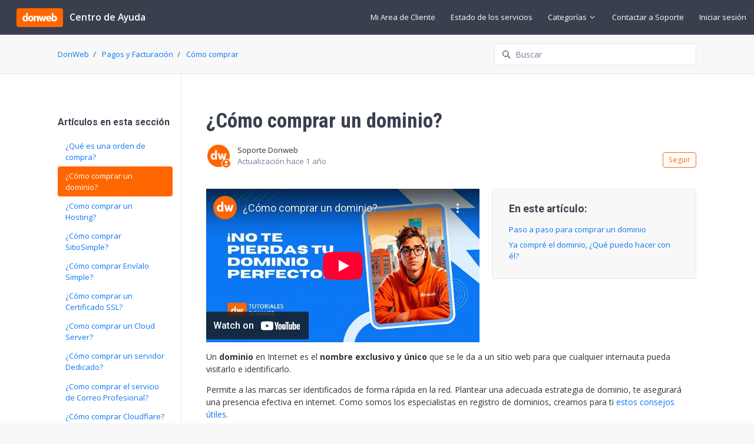

--- FILE ---
content_type: text/html; charset=utf-8
request_url: https://soporte.donweb.com/hc/es/articles/19693785965204--C%C3%B3mo-comprar-un-dominio
body_size: 19835
content:
<!DOCTYPE html>
<html dir="ltr" lang="es">
<head>
  <meta charset="utf-8" />
  <!-- v26850 -->


  <title>¿Cómo comprar un dominio? &ndash; DonWeb</title>

  

  <meta name="description" content="Un dominio en Internet es el nombre exclusivo y único que se le da a un sitio web para que cualquier internauta pueda visitarlo e..." /><meta property="og:image" content="https://soporte.donweb.com/hc/theming_assets/01HZPH2G8DHSFY19XP1S6FG9VA" />
<meta property="og:type" content="website" />
<meta property="og:site_name" content="DonWeb" />
<meta property="og:title" content="¿Cómo comprar un dominio?" />
<meta property="og:description" content="Un dominio en Internet es el nombre exclusivo y único que se le da a un sitio web para que cualquier internauta pueda visitarlo e identificarlo.
Permite a las marcas ser identificados de forma rápi..." />
<meta property="og:url" content="https://soporte.donweb.com/hc/es/articles/19693785965204--C%C3%B3mo-comprar-un-dominio" />
<link rel="canonical" href="https://soporte.donweb.com/hc/es/articles/19693785965204--C%C3%B3mo-comprar-un-dominio">
<link rel="alternate" hreflang="es" href="https://soporte.donweb.com/hc/es/articles/19693785965204--C%C3%B3mo-comprar-un-dominio">
<link rel="alternate" hreflang="x-default" href="https://soporte.donweb.com/hc/es/articles/19693785965204--C%C3%B3mo-comprar-un-dominio">

  <link rel="stylesheet" href="//static.zdassets.com/hc/assets/application-f34d73e002337ab267a13449ad9d7955.css" media="all" id="stylesheet" />
  <link rel="stylesheet" type="text/css" href="/hc/theming_assets/17743005/16784066841108/style.css?digest=39880571424020">

  <link rel="icon" type="image/x-icon" href="/hc/theming_assets/01HZPH2G419XBCTJ3FJXADJKCE">

    

  <meta content="width=device-width, initial-scale=1.0" name="viewport" />
<script type="text/javascript">window.Theme = Object.assign(window.Theme || {}, { assets: {}, locale: "es", signedIn: false });</script>
<script type="text/javascript" src="/hc/theming_assets/01HZPH2D8Q8DDPFNYBDNVYHX1M"></script>
<!-- SDK de StatusPage -->
<script type="text/javascript" src="https://cdn.statuspage.io/se-v2.js"></script>

<!-- Google Tag Manager -->
<script>(function(w,d,s,l,i){w[l]=w[l]||[];w[l].push({'gtm.start':
new Date().getTime(),event:'gtm.js'});var f=d.getElementsByTagName(s)[0],
j=d.createElement(s),dl=l!='dataLayer'?'&l='+l:'';j.async=true;j.src=
'https://www.googletagmanager.com/gtm.js?id='+i+dl;f.parentNode.insertBefore(j,f);
})(window,document,'script','dataLayer','GTM-THWKLN6');</script>
<!-- End Google Tag Manager -->

<!-- script Microsoft Clarity -->
<script type="text/javascript">
    (function(c,l,a,r,i,t,y){
        c[a]=c[a]||function(){(c[a].q=c[a].q||[]).push(arguments)};
        t=l.createElement(r);t.async=1;t.src="https://www.clarity.ms/tag/"+i;
        y=l.getElementsByTagName(r)[0];y.parentNode.insertBefore(t,y);
    })(window, document, "clarity", "script", "rnl7e66wxv");
</script>
<!-- script Microsoft Clarity -->


<link rel="stylesheet" href="/hc/theming_assets/01HZPH255T5V4K2PB6YWWX08V2">
<link rel="stylesheet" href="/hc/theming_assets/01HZPH29ARVYRR29X1VBQBEKDT">
<link rel="stylesheet" href="https://use.fontawesome.com/releases/v6.4.0/css/all.css"><link rel="stylesheet" href="/hc/theming_assets/01HZPH2AS0MQJBCJ5PGEFSF4R0"><link rel="stylesheet" href="https://cdn.jsdelivr.net/gh/fancyapps/fancybox@3.5.7/dist/jquery.fancybox.min.css">



<link rel="stylesheet" href="https://cdnjs.cloudflare.com/ajax/libs/select2/4.0.13/css/select2.min.css">
<style>
  .select2-container--default .select2-results__group {
    font-weight: bolder;
    color: #444444;
    background-color: #dddddd;
    font-size: 14px;
  }
  
  .select2-container--default .select2-results__option .select2-results__option {
    font-size: 14px;
    color: #444444;
    text-overflow: ellipsis;
  }
  
  .select2-container--default .select2-selection--single .select2-selection__rendered {
    color: #444;
    line-height: 36px;
	}
  span.option-servicio-id {
    font-style: italic;
    font-size: 13px;
    color: orange;
  }
  
  .select2-container--default .select2-selection--single .select2-selection__arrow b {
    border-color: #333 transparent transparent transparent;
    border-width: 6px 5px 0 5px;
    margin-left: -10px;
    margin-top: -3px;
	}
  
  .select2-container--default .select2-selection--single .select2-selection__arrow {
    height: 36px;
    width: 22px;
	}
  
  .select2-container--default .select2-selection--single {
    border: 1px solid #ddd;
	}
  
  .select2-container .select2-selection--single {
    height: 37px;
	}
  .select2-container--default .select2-selection--single .select2-selection__clear {
    font-size: 20px;
    padding-right: 5px;
	}
  .select2-container--default .select2-results__group {
    background-color: transparent;
  }

  .select2-container--default .select2-selection--single :hover {
      border: 1px solid #333;
  }
  
  #automaticAnswers {
	bottom: 70px!important;
}

</style>


<style>
  #automaticAnswers {
  	bottom: 70px!important;
  }
</style>


<style>
  #status-container {
  		z-index: 80;
      align-items: center;
      border-radius: 5px;
      font-weight: bold;
      max-width: 540px;
  		overflow: hidden;
  		display: flex;
  }
  
  .status-label {
      white-space: nowrap;
      background-color: #ddd;
      padding: 8px 12px;
      color: #444;
      font-size: 14px;
      font-weight: normal;
      display: flex;
      align-items: center;
      justify-content: center;
  }
  
  .status-label span a {
      font-size: 11px;
  		text-decoration: underline;
  }

  .status-description {
      white-space: nowrap;
      padding: 0 12px;
      font-weight: bold;
      text-align: center;
  		font-size: 14px;
  }

  .status-none { background-color: #4CAF50; color: #fff; }
  .status-minor { background-color: #FFEB3B; color: #555; }
  .status-major { background-color: #FF9800; color: #fff; }
  .status-critical { background-color: #B71C1C; color: #fff; }
</style>


<style id="settings-styles">
  
  
  .request_ticket_form_id { display: none; }
  </style>


<link rel="preconnect" href="https://fonts.googleapis.com">
<link rel="preconnect" href="https://fonts.gstatic.com" crossorigin><link href="https://fonts.googleapis.com/css2?family=Open+Sans:ital,wght@0,300;0,400;0,600;0,700;1,300;1,400;1,600;1,700&display=swap" rel="stylesheet">
<link href="https://fonts.googleapis.com/css2?family=Roboto:ital,wght@0,400;0,500;0,700;1,400;1,500;1,700&display=swap" rel="stylesheet">
  
</head>
<body class="">
  
  
  

  <!-- Google Tag Manager (noscript) -->
<noscript><iframe src="https://www.googletagmanager.com/ns.html?id=GTM-THWKLN6"
height="0" width="0" style="display:none;visibility:hidden"></iframe></noscript>
<!-- End Google Tag Manager (noscript) -->

<a class="sr-only sr-only-focusable" tabindex="1" href="#page-container">
  Saltar al contenido principal
</a>

<div class="layout flex flex-1 flex-column" x-data="Widgets.mobileMenu">

  
  
  
  <link rel="preconnect" href="https://fonts.googleapis.com">
	<link rel="preconnect" href="https://fonts.gstatic.com" crossorigin>
	<link href="https://fonts.googleapis.com/css2?family=Roboto+Condensed:ital,wght@0,100..900;1,100..900&display=swap" rel="stylesheet">
  
  <header class="header relative border-bottom fixed-header sticky-header"
    x-data="Widgets.header({ isFixed: true, isSticky: true })"
    :class="{ 'text-header bg-header': isStuck, 'shadow': isStuck, 'border-bottom': !isFixed }">

    <nav class="navbar container-fluid h-full"">

      
      <a href="/hc/es" class="navbar-brand mr-auto">
        <img class="block img-fluid" id="logo" src="/hc/theming_assets/01HZPH2G8DHSFY19XP1S6FG9VA" alt="Página principal del Centro de ayuda de DonWeb">
          <span class="navbar-tagline mx-3 white-space-no-wrap lg:font-size-lg">
              Centro de Ayuda
            </span>
        </a>

      
      <button class="navbar-toggle ml-2 md:hidden"
        x-ref="toggle"
        :aria-expanded="isOpen && 'true'"
        @click="toggle"
        @keydown.escape="toggle">
        <span></span>
        <span class="sr-only">Abrir/cerrar menú de navegación</span>
      </button>

      
        <div class="backdrop md:hidden"
          x-cloak
          x-show="isOpen"
          @click="close"
          x-transition:enter="transition-fast"
          x-transition:enter-start="opacity-0"
          x-transition:enter-end="opacity-100"
          x-transition:leave="transition-fast"
          x-transition:leave-start="opacity-100"
          x-transition:leave-end="opacity-0">
        </div>
      

      
      <div class="nav menu menu-slide-in menu-links-right md:flex md:align-items-center md:font-size-md md:menu-expanded md:justify-content-end"
        x-cloak
        x-show="isOpen"
        :class="{ 'text-header': isOpen }"
        x-transition:enter="transition-fast"
        x-transition:enter-start="translate-x-full"
        x-transition:enter-end="translate-x-0"
        x-transition:leave="transition-fast"
        x-transition:leave-start="translate-x-0 text-header"
        x-transition:leave-end="translate-x-full text-header">

        

        
          <a class="nav-link header-link" href="https://micuenta.donweb.com/" x-data="link">
              Mi Area de Cliente
            </a>
        
          <a class="nav-link header-link" href="https://status.donweb.com/" x-data="link">
              Estado de los servicios
            </a>
        
          <div
            data-element="template"
            data-template="category-dropdown">
          </div>
        
        	
   				  <a class="nav-link header-link" href="/hc/es/requests/new">Contactar a Soporte</a>
         
          

        
        
          <a class="nav-link" rel="nofollow" data-auth-action="signin" title="Abre un cuadro de diálogo" role="button" href="https://donweb.zendesk.com/access?brand_id=16784066841108&amp;return_to=https%3A%2F%2Fsoporte.donweb.com%2Fhc%2Fes%2Farticles%2F19693785965204--C%25C3%25B3mo-comprar-un-dominio">
            Iniciar sesión
          </a>
         
        </div>

    </nav>
  </header> 




    <script type="text/template" id="tmpl-category-dropdown">
      <div class="relative h-full" x-data="Widgets.dropdown" @click.away="close">
        <button class="nav-link not-a-button" aria-haspopup="true" :aria-expanded="isExpanded" x-ref="toggle">
          Categorías
          <svg class="svg-icon" xmlns="http://www.w3.org/2000/svg" viewBox="0 0 12 12" aria-hidden="true" :class="{ 'rotate-180': isExpanded }">
            <use xlink:href="#icon-chevron-down" />
          </svg>
        </button>
        <div class="z-dropdown mt-2 bg-white md:absolute md:border md:border-radius md:shadow-md md:min-w-dropdown" x-ref="menu" x-cloak x-show="isExpanded" :aria-expanded="isExpanded">
          <div class="py-2 md:font-size-sm md:text-left" x-data="Widgets.categories" x-init="getCategories">
            <template x-for="category in categories">
              <a class="dropdown-item" :href="category.html_url" x-text="category.name"></a>
            </template>
          </div>
        </div>
      </div>
    </script>
  

  <main role="main">
    <div class="bg-gray-100 border-bottom">
  <div class="container">

    
    <div class="row align-items-center pt-4">
      <nav class="col font-size-md">
        <nav aria-label="Ubicación actual">
  <ol class="breadcrumbs">
    
      <li>
        
          <a href="/hc/es">DonWeb</a>
        
      </li>
    
      <li>
        
          <a href="/hc/es/categories/18297236136852-Pagos-y-Facturaci%C3%B3n">Pagos y Facturación</a>
        
      </li>
    
      <li>
        
          <a href="/hc/es/sections/18081499808660-C%C3%B3mo-comprar">Cómo comprar</a>
        
      </li>
    
  </ol>
</nav>

      </nav>
        <div class="md:col-4">
          <div class="search mb-4">
            <h2 class="sr-only">Búsqueda</h2>
              <form role="search" class="form-field mb-0" data-search="" data-instant="true" autocomplete="off" action="/hc/es/search" accept-charset="UTF-8" method="get"><input type="hidden" name="utf8" value="&#x2713;" autocomplete="off" /><input type="hidden" name="category" id="category" value="18297236136852" autocomplete="off" />
<input type="search" name="query" id="query" placeholder="Buscar" autocomplete="off" aria-label="Buscar" /></form>
            <svg class="search-icon fill-current transition" xmlns="http://www.w3.org/2000/svg" viewBox="0 0 12 12" aria-hidden="true">
              <use xlink:href="#icon-search" />
            </svg>
          </div>
        </div>
      </div>
  </div>
</div>

<div class="container" id="page-container">
  <div class="row">

    <article class="col pb-6" itemscope itemtype="http://schema.org/Article">

      
      <div class="mb-5">
        <h1 class="font-size-4xl mt-5 lg:font-size-5xl lg:mt-8" title="¿Cómo comprar un dominio?" itemprop="name">
          ¿Cómo comprar un dominio?
          
        </h1>

        
        <div class="flex">
          <div class="media">
            
              <div class="avatar">
                
                  <svg class="svg-icon absolute bottom-0 right-0 text-primary bg-white border border-white circle" xmlns="http://www.w3.org/2000/svg" viewBox="0 0 12 12" aria-hidden="true">
                    <use xlink:href="#icon-agent" />
                  </svg>
                
                <img class="avatar-img w-7 h-7" alt="Soporte Donweb" src="https://soporte.donweb.com/system/photos/20776692908180/channels4_profile.jpg">
              </div>
            
            
              <div class="media-body font-size-md align-self-center">
                
                  
                    Soporte Donweb
                  
                  
                  
                
                <ul class="list-divider">
                  
                    <li class="text-gray-600">
                      
                        Actualización
                        <time datetime="2025-01-16T19:44:15Z" title="2025-01-16T19:44:15Z" data-datetime="relative">16 de enero de 2025 19:44</time>
                      
                    </li>
                  
                  
                    
                </ul>
              </div>
            

            
            
              <div class="subscribe-article">
                <div data-helper="subscribe" data-json="{&quot;item&quot;:&quot;article&quot;,&quot;url&quot;:&quot;/hc/es/articles/19693785965204--C%C3%B3mo-comprar-un-dominio/subscription.json&quot;,&quot;follow_label&quot;:&quot;Seguir&quot;,&quot;unfollow_label&quot;:&quot;Dejar de seguir&quot;,&quot;following_label&quot;:&quot;Siguiendo&quot;,&quot;can_subscribe&quot;:true,&quot;is_subscribed&quot;:false}"></div>
              </div>
            
          </div>
        </div>

      </div>

      
      <section class="content article-content mb-6" itemprop="articleBody">

        
              <div
                class="table-of-contents"
                data-element="table-of-contents"
                data-template="table-of-contents"
                data-selector=".content h2">
              </div>
            
        <p><iframe src="//www.youtube-nocookie.com/embed/IyyY9ji3wGM" width="560" height="315" frameborder="0" allowfullscreen=""></iframe></p>
<p>Un <strong>dominio</strong> en Internet es el <strong>nombre exclusivo y único</strong> que se le da a un sitio web para que cualquier internauta pueda visitarlo e identificarlo.</p>
<p>Permite a las marcas ser identificados de forma rápida en la red. Plantear una adecuada estrategia de dominio, te asegurará una presencia efectiva en internet. Como somos los especialistas en registro de dominios, creamos para ti <a href="https://donweb.com/servicios-de-dominio" target="_blank" rel="noopener noreferrer">estos consejos útiles.</a></p>
<h2 id="h_01JAGBTTWBZM51FFJQTK14NS5P">Paso a paso para comprar un dominio</h2>
<ol class="list-number">
<li class="list-item"><span data-key="1a850eb3687c4ada898e3045834cb949">Ingresa <a href="https://donweb.com/registro-de-dominios" target="_blank" rel="noopener noreferrer">aquí</a>.</span></li>
<li class="list-item">
<span data-offset-key="de329571cc534d67bbea06a6b36aac09:0">Escribe el dominio que elegiste y verifica su disponibilidad. También puedes elegir entre los dominios que te sugerimos más abajo presionando </span><strong class="r-crgep1 r-b88u0q" data-slate-leaf="true" data-offset-key="de329571cc534d67bbea06a6b36aac09:1" data-slate-fragment="[base64]">"agregar".</strong>
</li>
<li class="list-item"><span data-slate-fragment="[base64]">Ten en cuenta que, con la compra de ciertos dominios, puedes llevarte gratis más extensiones, en el video te mostramos como habilitarlos o deshabilitarlos.</span></li>
<li class="list-item">
<span data-offset-key="9949881c15154db39dcf5eaec6476ea4:0">Cuando te hayas decidido por tu dominio, presiona </span><strong class="r-crgep1 r-b88u0q" data-slate-leaf="true" data-offset-key="9949881c15154db39dcf5eaec6476ea4:1" data-slate-fragment="[base64]">"continuar".</strong>
</li>
<li class="list-item">
<span data-offset-key="9f21f7e97de74625b171c399556ceab6:0">Podrás elegir el plazo de compra. </span><strong class="r-crgep1 r-b88u0q" data-slate-leaf="true" data-offset-key="9f21f7e97de74625b171c399556ceab6:1" data-slate-fragment="[base64]">Mientras más meses elijas, más descuento tendrás.</strong>
</li>
<li class="list-item"><span data-slate-fragment="[base64]">Además, podrás agregar o quitar productos sugeridos para potenciar tu dominio.</span></li>
<li class="list-item">
<span data-offset-key="0951be9a4e2d4d20914abfbfd2f586da:0">Una vez que veas en el </span><strong class="r-crgep1 r-b88u0q" data-slate-leaf="true" data-offset-key="0951be9a4e2d4d20914abfbfd2f586da:1">"Resumen"</strong><span data-offset-key="0951be9a4e2d4d20914abfbfd2f586da:2"> los servicios que quieras adquirir y su monto final, presiona </span><strong class="r-crgep1 r-b88u0q" data-slate-leaf="true" data-offset-key="0951be9a4e2d4d20914abfbfd2f586da:3">"continuar"</strong><span data-offset-key="0951be9a4e2d4d20914abfbfd2f586da:4" data-slate-fragment="[base64]"> para ir a pagar.</span>
</li>
</ol>
<p><img src="/hc/article_attachments/21403845188244" alt="comprar dominio.gif"></p>
<p class="wysiwyg-text-align-center"><span class="wysiwyg-font-size-small wysiwyg-color-black60" data-slate-fragment="[base64]">Las imágenes tienen carácter ilustrativo, los precios pueden variar respecto a los publicados en la web.</span></p>
<ul class="list-check">
<li class="list-item">
<strong>¡Listo!</strong> ya puedes ir a pagar. Si tienes dudas de cómo hacerlo, puedes ver más detalles <a class="css-175oi2r r-1i6wzkk r-lrvibr r-1loqt21 r-1otgn73 r-1471scf" href="/hc/es/articles/18333049801108" target="_blank" rel="noopener noreferrer" data-rnwi-5xr8s6-dse9kg-2fw26j-eysebv-focus-visible="true" data-rnwi-handle="link" data-slate-fragment="[base64]">aquí</a>
</li>
</ul>
<p class="note">Una vez acreditado el pago te enviaremos un correo confirmando la activación de tus servicios y los primeros pasos para empezar a utilizarlos.</p>
<h2 id="h_01JAR0KX9MHTK68ZD2SS0NGH56">Ya compré el dominio, ¿Qué puedo hacer con él?</h2>
<p><iframe src="//www.youtube-nocookie.com/embed/y_JLtUsR7ek" width="560" height="315" frameborder="0" allowfullscreen=""></iframe></p>

        
        

        
        

        
        

      </section>

      
      
        
          <div class="mt-6">
            
  <ul class="share">
    <li>
      <a href="https://www.facebook.com/share.php?title=%C2%BFC%C3%B3mo+comprar+un+dominio%3F&u=https%3A%2F%2Fsoporte.donweb.com%2Fhc%2Fes%2Farticles%2F19693785965204--C%25C3%25B3mo-comprar-un-dominio" class="share-facebook" aria-label="Facebook">
        <svg xmlns="http://www.w3.org/2000/svg" width="12" height="12" focusable="false" viewBox="0 0 12 12" aria-label="Compartir esta página en Facebook">
          <path fill="currentColor" d="M6 0a6 6 0 01.813 11.945V7.63h1.552l.244-1.585H6.812v-.867c0-.658.214-1.242.827-1.242h.985V2.55c-.173-.024-.538-.075-1.23-.075-1.444 0-2.29.767-2.29 2.513v1.055H3.618v1.585h1.484v4.304A6.001 6.001 0 016 0z"/>
        </svg>
      </a>
    </li>
    <li>
      <a href="https://twitter.com/share?lang=es&text=%C2%BFC%C3%B3mo+comprar+un+dominio%3F&url=https%3A%2F%2Fsoporte.donweb.com%2Fhc%2Fes%2Farticles%2F19693785965204--C%25C3%25B3mo-comprar-un-dominio" class="share-twitter" aria-label="X Corp">
        <svg xmlns="http://www.w3.org/2000/svg" width="12" height="12" focusable="false" viewBox="0 0 12 12" aria-label="Compartir esta página en X Corp">
          <path fill="currentColor" d="M.0763914 0 3.60864 0 6.75369 4.49755 10.5303 0 11.6586 0 7.18498 5.11431 12 12 8.46775 12 5.18346 7.30333 1.12825 12 0 12 4.7531 6.6879z"/>
        </svg>
      </a>
    </li>
    <li>
      <a href="https://www.linkedin.com/shareArticle?mini=true&source=Soporte+DonWeb&title=%C2%BFC%C3%B3mo+comprar+un+dominio%3F&url=https%3A%2F%2Fsoporte.donweb.com%2Fhc%2Fes%2Farticles%2F19693785965204--C%25C3%25B3mo-comprar-un-dominio" class="share-linkedin" aria-label="LinkedIn">
        <svg xmlns="http://www.w3.org/2000/svg" width="12" height="12" focusable="false" viewBox="0 0 12 12" aria-label="Compartir esta página en LinkedIn">
          <path fill="currentColor" d="M10.8 0A1.2 1.2 0 0112 1.2v9.6a1.2 1.2 0 01-1.2 1.2H1.2A1.2 1.2 0 010 10.8V1.2A1.2 1.2 0 011.2 0h9.6zM8.09 4.356a1.87 1.87 0 00-1.598.792l-.085.133h-.024v-.783H4.676v5.727h1.778V7.392c0-.747.142-1.47 1.068-1.47.913 0 .925.854.925 1.518v2.785h1.778V7.084l-.005-.325c-.05-1.38-.456-2.403-2.13-2.403zm-4.531.142h-1.78v5.727h1.78V4.498zm-.89-2.846a1.032 1.032 0 100 2.064 1.032 1.032 0 000-2.064z"/>
        </svg>
      </a>
    </li>
  </ul>


          </div>
        
      

      
        <div
          class="my-6"
          data-element="article-navigation"
          data-template="article-navigation"
          data-next-title="Siguiente"
          data-previous-title="Previo">
        </div>
      
      
        
          <div class="py-4 my-4 text-center border-top border-bottom">
            <h4 class="font-medium">
              ¿Fue útil este artículo?
            </h4>
            <div class="button-group mb-4" role="group">
              <button type="button" class="button button-outline-primary" data-helper="vote" data-item="article" data-type="up" data-id="19693785965204" data-upvote-count="1" data-vote-count="7" data-vote-sum="-5" data-vote-url="/hc/es/articles/19693785965204/vote" data-value="null" data-label="Usuarios a los que les pareció útil: 1 de 7" data-selected-class="is-active" aria-label="Este artículo fue útil" aria-pressed="false">Sí</button>
              <button type="button" class="button button-outline-primary" data-helper="vote" data-item="article" data-type="down" data-id="19693785965204" data-upvote-count="1" data-vote-count="7" data-vote-sum="-5" data-vote-url="/hc/es/articles/19693785965204/vote" data-value="null" data-label="Usuarios a los que les pareció útil: 1 de 7" data-selected-class="is-active" aria-label="Este artículo no fue útil" aria-pressed="false">No</button>
            </div>
            <span class="block text-gray-600 font-size-sm mb-4" data-helper="vote" data-item="article" data-type="label" data-id="19693785965204" data-upvote-count="1" data-vote-count="7" data-vote-sum="-5" data-vote-url="/hc/es/articles/19693785965204/vote" data-value="null" data-label="Usuarios a los que les pareció útil: 1 de 7">Usuarios a los que les pareció útil: 1 de 7</span>
            <p class="my-5">
              ¿Tiene más preguntas? <a href="/hc/es/requests/new">Enviar una solicitud</a>
            </p>
          </div>
        
      

      
      <footer class="row my-6">
        
          
  <section class="related-articles">
    
      <h2 class="related-articles-title">Artículos relacionados</h2>
    
    <ul>
      
        <li>
          <a href="/hc/es/related/click?data=[base64]%3D%3D--58ccc11d3c96b859c129a49c8d713f791dcf258a" rel="nofollow">¿Como comprar un Hosting?</a>
        </li>
      
        <li>
          <a href="/hc/es/related/click?data=[base64]" rel="nofollow">Compré o renové un dominio ¿Cuánto demora en activarse?</a>
        </li>
      
        <li>
          <a href="/hc/es/related/click?data=[base64]" rel="nofollow">¿Qué es una orden de compra?</a>
        </li>
      
        <li>
          <a href="/hc/es/related/click?data=[base64]" rel="nofollow">¿Cómo comprar Cloudflare?</a>
        </li>
      
        <li>
          <a href="/hc/es/related/click?data=BAh7CjobZGVzdGluYXRpb25fYXJ0aWNsZV9pZGwrCJQrr%2FukEDoYcmVmZXJyZXJfYXJ0aWNsZV9pZGwrCJTiHVHpEToLbG9jYWxlSSIHZXMGOgZFVDoIdXJsSSJGL2hjL2VzL2FydGljbGVzLzE4MzAwNzgzMjQyMTMyLS1DJUMzJUIzbW8tcGFnYXItY29uLXNhbGRvLWEtZmF2b3IGOwhUOglyYW5raQo%3D--59ab32f68d6f49bfe972698a3310d915ba2aa780" rel="nofollow">¿Cómo pagar con saldo a favor?</a>
        </li>
      
    </ul>
  </section>


        
        
      </footer>

      
      
        <section id="comments" itemscope itemtype="http://schema.org/UserComments">

          
          <header class="border-top border-bottom py-2">
            <h3 class="mt-4">
              Comentarios
            </h3>
            <div class="flex justify-content-between align-items-baseline text-gray-600">
              <p>
                0 comentarios
              </p>
              
            </div>
          </header>

          
          

          

          
          

          <p class="text-gray-600 mt-4 font-size-md">
            El artículo está cerrado para comentarios.
          </p>

        </section>
      

    </article>

    
    <aside class="relative flex-first lg:col lg:mr-6 lg:max-w-12 lg:border-right">

      
      
          <div class="border-top border-bottom md:border-transparent my-4 lg:my-5 lg:pt-6">
            <h3 class="collapse-title lg:font-size-lg" data-toggle="collapse" data-target="#articles-in-section" aria-controls="articles-in-section" aria-expanded="false">
              Artículos en esta sección
            </h3>
            <div class="collapse md:flex md:flex-column md:h-full" id="articles-in-section">
              <ul class="nav nav-pills flex-column py-3 md:py-0 font-size-md">
                
                  <li class="nav-item">
                    <a class="nav-link border-radius hover:underline" href="/hc/es/articles/19160304183828--Qu%C3%A9-es-una-orden-de-compra">
                      ¿Qué es una orden de compra?
                    </a>
                  </li>
                
                  <li class="nav-item">
                    <a class="nav-link border-radius is-active" href="/hc/es/articles/19693785965204--C%C3%B3mo-comprar-un-dominio">
                      ¿Cómo comprar un dominio?
                    </a>
                  </li>
                
                  <li class="nav-item">
                    <a class="nav-link border-radius hover:underline" href="/hc/es/articles/19693634603028--Como-comprar-un-Hosting">
                      ¿Como comprar un Hosting?
                    </a>
                  </li>
                
                  <li class="nav-item">
                    <a class="nav-link border-radius hover:underline" href="/hc/es/articles/19693479514772--C%C3%B3mo-comprar-SitioSimple">
                      ¿Cómo comprar SitioSimple?
                    </a>
                  </li>
                
                  <li class="nav-item">
                    <a class="nav-link border-radius hover:underline" href="/hc/es/articles/19693159477140--C%C3%B3mo-comprar-Env%C3%ADalo-Simple">
                      ¿Cómo comprar Envíalo Simple?
                    </a>
                  </li>
                
                  <li class="nav-item">
                    <a class="nav-link border-radius hover:underline" href="/hc/es/articles/19692675851924--C%C3%B3mo-comprar-un-Certificado-SSL">
                      ¿Cómo comprar un Certificado SSL?
                    </a>
                  </li>
                
                  <li class="nav-item">
                    <a class="nav-link border-radius hover:underline" href="/hc/es/articles/19692659864724--Como-comprar-un-Cloud-Server">
                      ¿Como comprar un Cloud Server?
                    </a>
                  </li>
                
                  <li class="nav-item">
                    <a class="nav-link border-radius hover:underline" href="/hc/es/articles/19692541860628--C%C3%B3mo-comprar-un-servidor-Dedicado">
                      ¿Cómo comprar un servidor Dedicado?
                    </a>
                  </li>
                
                  <li class="nav-item">
                    <a class="nav-link border-radius hover:underline" href="/hc/es/articles/19692418679444--Como-comprar-el-servicio-de-Correo-Profesional">
                      ¿Como comprar el servicio de Correo Profesional?
                    </a>
                  </li>
                
                  <li class="nav-item">
                    <a class="nav-link border-radius hover:underline" href="/hc/es/articles/28726434830868--C%C3%B3mo-comprar-Cloudflare">
                      ¿Cómo comprar Cloudflare?
                    </a>
                  </li>
                
              </ul>
              
                <p>
                  <a href="/hc/es/sections/18081499808660-C%C3%B3mo-comprar">
                    Ver los 11 artículos
                  </a>
                </p>
              
            </div>
          </div>
        </aside>

    
    <aside class="md:col md:max-w-13 hidden" x-data="{ tableOfContents: false }">
      <div :class="{ 'sticky top-0': tableOfContents }" @table-of-contents:render.camel="tableOfContents = $event.target.children.length > 0">

        </div>
    </aside>

  </div> 
</div> 




<script type="text/javascript">document.documentElement.classList.add('article-page', 'article-' + 19693785965204)</script>




  <script type="text/template" id="tmpl-article-navigation">
    <% if (previousArticle || nextArticle) { %>
      <div class="row">
        <% if (previousArticle) { %>
          <div class="sm:col">
            <% if (previousTitle) { %>
              <h4 class="mb-2"><%= previousTitle %></h4>
            <% } %>
            <a href="<%= previousArticle.html_url %>"><%= previousArticle.title %></a>
          </div>
        <% } %>
        <% if (nextArticle) { %>
          <div class="sm:col text-right<% if (!previousArticle) { %> sm:col-offset-6<% } %>">
            <% if (nextTitle) { %>
              <h4 class="mb-2"><%= nextTitle %></h4>
            <% } %>
            <a href="<%= nextArticle.html_url %>"><%= nextArticle.title %></a>
          </div>
        <% } %>
      </div>
    <% } %>
  </script>

    
    <script type="text/template" id="tmpl-table-of-contents">
      <% if (allItems.length > 1) { %>
        <div class="bg-gray-100 border border-radius px-5 mb-5 float-right w-full md:ml-5 md:px-6 md:col-5 lg:col-6 xl:col-5">
            <h3>
                En este artículo:
              </h3>
          <ol class="mb-6 list-unstyled font-size-md">
            <% allItems.forEach(function(item) { %>
              <li class="list-item">
                <a href="<%= item.html_url %>">
                  <%= item.name %>
                </a>
                <%= partial('partial-table-of-contents', { items: item.children, partial: partial }) %>
              </li>
            <% }); %>
          </ol>
        </div>
      <% } %>
    </script>
  
  
      
      <script type="text/template" id="tmpl-partial-table-of-contents">
        <% if (items.length) { %>
          <ol class="list-none mb-0">
            <% items.forEach(function(item) { %>
              <li class="list-item">
                <a href="<%= item.html_url %>">
                  <%= item.name %>
                </a>
                <%= partial('partial-table-of-contents', { items: item.children, partial: partial }) %>
              </li>
            <% }); %>
          </ol>
        <% } %>
      </script>
    
  



  </main>

    
  <footer class="footer" id="footer">

    

    <div class="container py-7">

      <nav class="nav font-size-md justify-content-center">

        
          <a class="nav-link" href="https://donweb.com/" x-data="link">
              Donweb.com
            </a>
        
          <a class="nav-link" href="https://www.facebook.com/donwebhosting/" target="_blank">
            <svg class="svg-icon fill-current" xmlns="http://www.w3.org/2000/svg" viewBox="0 0 12 12" aria-hidden="true">
              <path d="M6 0a6 6 0 01.813 11.945V7.63h1.552l.244-1.585H6.812v-.867c0-.658.214-1.242.827-1.242h.985V2.55c-.173-.024-.538-.075-1.23-.075-1.444 0-2.29.767-2.29 2.513v1.055H3.618v1.585h1.484v4.304A6.001 6.001 0 016 0z"></path>
            </svg>
          </a>
        
          <a class="nav-link" href="https://twitter.com/DonWebOficial" target="_blank">
            <svg class="svg-icon fill-current" xmlns="http://www.w3.org/2000/svg" viewBox="0 0 12 12" aria-hidden="true">
              <path d="M12 2.184a4.83 4.83 0 01-1.415.397 2.52 2.52 0 001.083-1.396 4.87 4.87 0 01-1.564.612A2.428 2.428 0 008.308 1c-1.36 0-2.463 1.13-2.463 2.524 0 .198.023.39.065.576C3.863 3.994 2.05 2.99.835 1.46a2.564 2.564 0 00-.332 1.27 2.54 2.54 0 001.094 2.102 2.413 2.413 0 01-1.115-.316v.032c0 1.224.849 2.243 1.974 2.476-.363.1-.743.115-1.112.042.314 1.002 1.223 1.734 2.3 1.754A4.857 4.857 0 010 9.866 6.83 6.83 0 003.774 11c4.528 0 7.005-3.847 7.005-7.182 0-.11-.003-.22-.007-.327.482-.358.898-.8 1.228-1.308z"></path>
            </svg>
          </a>
        
          <a class="nav-link" href="https://www.linkedin.com/company/donweboficial/" target="_blank">
            <svg class="svg-icon fill-current" xmlns="http://www.w3.org/2000/svg" viewBox="0 0 12 12" aria-hidden="true">
              <path d="M10.8 0A1.2 1.2 0 0112 1.2v9.6a1.2 1.2 0 01-1.2 1.2H1.2A1.2 1.2 0 010 10.8V1.2A1.2 1.2 0 011.2 0h9.6zM8.09 4.356a1.87 1.87 0 00-1.598.792l-.085.133h-.024v-.783H4.676v5.727h1.778V7.392c0-.747.142-1.47 1.068-1.47.913 0 .925.854.925 1.518v2.785h1.778V7.084l-.005-.325c-.05-1.38-.456-2.403-2.13-2.403zm-4.531.142h-1.78v5.727h1.78V4.498zm-.89-2.846a1.032 1.032 0 100 2.064 1.032 1.032 0 000-2.064z"></path>
            </svg>
          </a>
        
          <a class="nav-link" href="https://www.instagram.com/donweb_oficial/" target="_blank">
            <svg class="svg-icon fill-current" xmlns="http://www.w3.org/2000/svg" viewBox="0 0 448 512" aria-hidden="true">
              <path d="M224.1 141c-63.6 0-114.9 51.3-114.9 114.9s51.3 114.9 114.9 114.9S339 319.5 339 255.9 287.7 141 224.1 141zm0 189.6c-41.1 0-74.7-33.5-74.7-74.7s33.5-74.7 74.7-74.7 74.7 33.5 74.7 74.7-33.6 74.7-74.7 74.7zm146.4-194.3c0 14.9-12 26.8-26.8 26.8-14.9 0-26.8-12-26.8-26.8s12-26.8 26.8-26.8 26.8 12 26.8 26.8zm76.1 27.2c-1.7-35.9-9.9-67.7-36.2-93.9-26.2-26.2-58-34.4-93.9-36.2-37-2.1-147.9-2.1-184.9 0-35.8 1.7-67.6 9.9-93.9 36.1s-34.4 58-36.2 93.9c-2.1 37-2.1 147.9 0 184.9 1.7 35.9 9.9 67.7 36.2 93.9s58 34.4 93.9 36.2c37 2.1 147.9 2.1 184.9 0 35.9-1.7 67.7-9.9 93.9-36.2 26.2-26.2 34.4-58 36.2-93.9 2.1-37 2.1-147.8 0-184.8zM398.8 388c-7.8 19.6-22.9 34.7-42.6 42.6-29.5 11.7-99.5 9-132.1 9s-102.7 2.6-132.1-9c-19.6-7.8-34.7-22.9-42.6-42.6-11.7-29.5-9-99.5-9-132.1s-2.6-102.7 9-132.1c7.8-19.6 22.9-34.7 42.6-42.6 29.5-11.7 99.5-9 132.1-9s102.7-2.6 132.1 9c19.6 7.8 34.7 22.9 42.6 42.6 11.7 29.5 9 99.5 9 132.1s2.7 102.7-9 132.1z"></path>
            </svg>
          </a>
        
          <a class="nav-link" href="https://www.youtube.com/@DonWeb_oficial/" target="_blank">
            <svg class="svg-icon fill-current" xmlns="http://www.w3.org/2000/svg" viewBox="0 0 576 512" aria-hidden="true">
              <path d="M549.655 124.083c-6.281-23.65-24.787-42.276-48.284-48.597C458.781 64 288 64 288 64S117.22 64 74.629 75.486c-23.497 6.322-42.003 24.947-48.284 48.597-11.412 42.867-11.412 132.305-11.412 132.305s0 89.438 11.412 132.305c6.281 23.65 24.787 41.5 48.284 47.821C117.22 448 288 448 288 448s170.78 0 213.371-11.486c23.497-6.321 42.003-24.171 48.284-47.821 11.412-42.867 11.412-132.305 11.412-132.305s0-89.438-11.412-132.305zm-317.51 213.508V175.185l142.739 81.205-142.739 81.201z"></path>
            </svg>
          </a>
        </nav>

      
        <div
          class="fixed bottom-0 left-0"
          data-element="back-to-top"
          data-template="back-to-top-link"
          data-threshold="250px">
        </div>
      </div>
  </footer> 

</div> 


<script src="https://status.donweb.com/embed/script.js"></script>


<script type="text/javascript" src="/hc/theming_assets/01HZPH28AARFX5H9S7XDM8A7YG" defer></script>
<script type="text/javascript" src="/hc/theming_assets/01HZPH259WQESJKZDY2BNZ2H38" defer></script>
<script type="text/javascript" src="/hc/theming_assets/01HZPH26464MMTHBC1R989XEK6" defer></script>
<script type="text/javascript" src="/hc/theming_assets/01HZPH2BAN4PNT7BK51509YEXG" defer></script>
<script type="text/javascript" src="/hc/theming_assets/01HZPH2DMAC68VHF66T6SWYB07" defer></script>
<script type="text/javascript" src="https://cdn.jsdelivr.net/combine/npm/alpinejs@3.x.x/dist/cdn.min.js,npm/jquery@3.5.1/dist/jquery.min.js,gh/fancyapps/fancybox@3.5.7/dist/jquery.fancybox.min.js,npm/plyr@~3.6.4/dist/plyr.polyfilled.min.js" defer>
</script>
<script type="text/javascript" src="/hc/theming_assets/01HZPH27V76E31EP5KPMG4APV4" defer></script><script type="text/javascript" src="/hc/theming_assets/01HZPH27CPDEB6SQQ8YAFYTMJD" defer></script><script type="text/javascript" src="/hc/theming_assets/01HZPH2AXNMDGDZ4A9KSAWH3H7" defer></script><script type="text/javascript" src="/hc/theming_assets/01HZPH25Q31WMS0BZN6XWR9ZWP" defer></script><script type="text/javascript" src="/hc/theming_assets/01HZPH26HDFQEKJXRG6FRTDJ84" defer></script>


      <script type="text/template" id="tmpl-popular-keywords">
        <div class="flex flex-first flex-wrap mt-5 mb-4 justify-content-center"
          x-data="Widgets.popularKeywords"
          x-init="parseKeywords('<%= keywords %>')">
            <p class="font-semibold m-1">
                Búsquedas frecuentes:
              </p>
          <div class="flex flex-wrap align-items-center">
            <template x-for="(keyword, index) in keywords" :key="index">
              <div class="flex align-items-center m-1">
                <a class="inline-block text-inherit badge bg-translucent blur text-inherit rounded px-3 py-2"
                  :href="keyword.html_url"
                  :title="keyword.title"
                  x-text="keyword.title">
                </a>
              </div>
            </template>
          </div>
        </div>
      </script>
    

    <script type="text/template" id="tmpl-call-to-action">
      <div class="cta relative my-6 bg-center bg-cover" style="background-image: url('/hc/theming_assets/01HZPH2JWQS89GVG7AWH4RGGP7')">
        <div class="container relative z-10 text-center py-6">
          <div class="max-w-lg mx-auto text-center">
            
              <h3 class="h2 md:font-size-3xl">
                
                  ¿No encuentras lo que buscas?
                
              </h3>
            
            
            <a class="button button-primary button-lg my-4" href="/hc/es/requests/new">
              
                
                  Contacta a nuestro soporte
                
              
            </a>
          </div>
        </div>
        <div class="absolute-top left-0 z-0 w-full h-full cta"></div>
      </div>
    </script>
  
    <script type="text/template" id="tmpl-back-to-top-link">
      <button class="flex button button-outline button-sm bg-white p-3 m-4">
        <span class="sr-only">Regresar al inicio</span>
        <svg class="fill-current" width="20" height="20" xmlns="http://www.w3.org/2000/svg" viewBox="0 0 100 100" aria-hidden="true">
          <polygon points="12.4,40.1 25.8,53.6 40.5,38.8 40.5,97.5 59.5,97.5 59.5,38.8 74.2,53.6 87.6,40.1 50,2.5" />
        </svg>
      </button>
    </script>
  
<svg xmlns="http://www.w3.org/2000/svg" class="hidden">
  <symbol id="icon-search">
    <circle cx="4.5" cy="4.5" r="4" fill="none" stroke="currentColor"/>
    <path stroke="currentColor" stroke-linecap="round" d="M11 11L7.5 7.5"/>
  </symbol>
  <symbol id="icon-lock">
    <rect width="12" height="9" x="2" y="7" fill="currentColor" rx="1" ry="1"/>
    <path fill="none" stroke="currentColor" d="M4.5 7.5V4a3.5 3.5 0 017 0v3.5"/>
  </symbol>
  <symbol id="icon-star">
    <polygon points="213 325 81 405 116 255 0 154 153 141 213 0 273 141 426 154 310 255 345 405"></polygon>
  </symbol>
  <symbol id="icon-chevron-down">
    <path fill="none" stroke="currentColor" stroke-linecap="round" d="M3 4.5l2.6 2.6c.2.2.5.2.7 0L9 4.5"/>
  </symbol>
  <symbol id="icon-agent">
    <path fill="currentColor" d="M6 0C2.7 0 0 2.7 0 6s2.7 6 6 6 6-2.7 6-6-2.7-6-6-6zm0 2c1.1 0 2 .9 2 2s-.9 2-2 2-2-.9-2-2 .9-2 2-2zm2.3 7H3.7c-.3 0-.4-.3-.3-.5C3.9 7.6 4.9 7 6 7s2.1.6 2.6 1.5c.1.2 0 .5-.3.5z"/>
  </symbol>
  </svg>

<script type="text/javascript">
  Theme.assets['notification'] = "/hc/theming_assets/01HZPH2BNDNHVD2JR9QXB0VWA0";</script>






<script type="text/template" id="tmpl-article-list">
  <div class="border-top border-bottom lg:border-transparent my-4 lg:pt-7" x-data="toggle({ isOpen: false })" @collapse:show.stop="open" @collapse:hide.stop="close">

    
    <h3 class="flex align-items-center justify-content-between my-4 font-size-lg cursor-pointer lg:hidden" data-toggle="collapse" data-target="#sidebar-article-navigation" aria-controls="sidebar-article-navigation" aria-expanded="false">
      Categorías
      <svg class="fill-current pointer-events-none ml-3" :class="isOpen && 'rotate-180'" width="14px" viewBox="0 0 40 20" xmlns="http://www.w3.org/2000/svg">
        <path d="M20,19.5 C19.4,19.5 18.9,19.3 18.4,18.9 L1.4,4.9 C0.3,4 0.2,2.4 1.1,1.4 C2,0.3 3.6,0.2 4.6,1.1 L20,13.8 L35.5,1.1 C36.6,0.2 38.1,0.4 39,1.4 C39.9,2.5 39.7,4 38.7,4.9 L21.7,18.9 C21.1,19.3 20.5,19.5 20,19.5 Z" fill-rule="nonzero"></path>
      </svg>
    </h3>

    <div class="collapse lg:expand lg:flex-column" id="sidebar-article-navigation">
      <ul class="list-unstyled font-size-lg w-full">
        <% categories.forEach(function(category, index) { %>
          <li class="font-semibold" x-data="toggle({ isOpen: <%= !!category.isActive %> })" @collapse:show.stop="open" @collapse:hide.stop="close">

            
            <div class="flex justify-content-between align-items-center">
              <a class="h4 flex-1 py-3 my-0 text-inherit font-bold" :class="{ 'text-inherit': !isOpen }" href="<%= category.html_url %>">
                <%= category.name %>
              </a>
              <button class="p-2 ml-1 not-a-button border-radius transition cursor-pointer hover:bg-gray-200 hidden lg:block" :class="{ 'is-active': isOpen }" :aria-expanded="isOpen" data-toggle="collapse" data-target="#category-<%= category.id %>">
                <svg class="text-inherit fill-current pointer-events-none" :class="{ 'rotate-180': isOpen }" width="12px" height="12px" viewBox="0 0 324 190" xmlns="http://www.w3.org/2000/svg" aria-hidden="true">
                  <path d="M162,190 C156,190 150,187 146,183 L7,38 C-2,29 -2,15 7,7 C16,-2 30,-2 39,7 L162,135 L285,7 C293,-2 308,-2 317,7 C326,15 326,29 317,38 L178,183 C174,187 168,190 162,190 Z"></path>
                </svg>
              </button>
            </div>

            <div class="hidden lg:block">
              
              <%= partial('partial-article-list-sections', {
                id: 'category-' + category.id,
                parentId: '#sidebar-article-navigation',
                sections: category.sections,
                activeCategoryId: activeCategoryId,
                activeSectionId: activeSectionId,
                activeArticleId: activeArticleId,
                partial: partial
              }) %>
            </div>
          </li>
        <% }); %>
      </ul>
    </div>
  </div>
</script>


<script type="text/template" id="tmpl-section-list">
  <% var maxSections =  5 %>
  <div class="border-top border-bottom lg:border-transparent my-5 lg:pt-7" x-data="toggle({ isOpen: false })" @collapse:show.stop="open" @collapse:hide.stop="close">

    
    <h3 class="flex align-items-center justify-content-between my-4 font-size-lg cursor-pointer lg:hidden" data-toggle="collapse" data-target="#sidebar-section-navigation" aria-controls="sidebar-section-navigation" aria-expanded="false">
      Abrir/cerrar menú de navegación
      <svg class="fill-current pointer-events-none ml-3" :class="isOpen && 'rotate-180'" width="14px" viewBox="0 0 40 20" xmlns="http://www.w3.org/2000/svg">
        <path d="M20,19.5 C19.4,19.5 18.9,19.3 18.4,18.9 L1.4,4.9 C0.3,4 0.2,2.4 1.1,1.4 C2,0.3 3.6,0.2 4.6,1.1 L20,13.8 L35.5,1.1 C36.6,0.2 38.1,0.4 39,1.4 C39.9,2.5 39.7,4 38.7,4.9 L21.7,18.9 C21.1,19.3 20.5,19.5 20,19.5 Z" fill-rule="nonzero"></path>
      </svg>
    </h3>

    <div class="collapse lg:expand lg:flex-column" id="sidebar-section-navigation">
      <ul class="list-unstyled font-size-md m-0 py-2">
        <% categories.forEach(function(category, index) { %>
          <li>
            <h3 class="font-size-lg <% if (index === 0) { %>mt-4 lg:mt-0<% } else { %>mt-6<% } %>">
              <a class="text-inherit" href="<%= category.html_url %>">
                <%= category.name %>
              </a>
            </h3>
            <%= partial('partial-section-list-sections', { parent: category, sections: category.sections, maxSections: maxSections, partial: partial }) %>
          </li>
        <% }); %>
      </ul>
    </div>
  </div>
</script>


<script type="text/template" id="tmpl-category-list">
  <div class="list-unstyled my-5 border-top border-bottom lg:pt-7 lg:border-transparent" x-data="toggle({ isOpen: false })" @collapse:show.stop="open" @collapse:hide.stop="close">

    
    <h3 class="flex align-items-center justify-content-between my-4 font-size-lg cursor-pointer lg:hidden" data-toggle="collapse" data-target="#sidebar-category-navigation" aria-controls="sidebar-category-navigation" aria-expanded="false">
      Categorías
      <svg class="fill-current pointer-events-none ml-3" :class="isOpen && 'rotate-180'" width="14px" viewBox="0 0 40 20" xmlns="http://www.w3.org/2000/svg">
        <path d="M20,19.5 C19.4,19.5 18.9,19.3 18.4,18.9 L1.4,4.9 C0.3,4 0.2,2.4 1.1,1.4 C2,0.3 3.6,0.2 4.6,1.1 L20,13.8 L35.5,1.1 C36.6,0.2 38.1,0.4 39,1.4 C39.9,2.5 39.7,4 38.7,4.9 L21.7,18.9 C21.1,19.3 20.5,19.5 20,19.5 Z" fill-rule="nonzero"></path>
      </svg>
    </h3>

    <div class="collapse lg:expand lg:flex-column" id="sidebar-category-navigation">
      <h3 class="font-size-lg mt-2 hidden lg:block">
        <a class="text-inherit" href="/hc/es">
          Categorías
        </a>
      </h3>
      <ul class="list-unstyled font-size-md">
        <% categories.forEach(function(category) { %>
          <li>
            <a class="block py-2 text-inherit<% if (category.isActive) { %> underline<% } %>" href="<%= category.html_url %>">
              <%= category.name %>
            </a>
          </li>
        <% }); %>
      </ul>
    </div>
  </div>
</script>




<script type="text/template" id="tmpl-partial-article-list-sections">
  <% if (sections.length) { %>
    <ul class="list-none pl-3 mb-0 font-size-base collapse" id="<%= id %>" :class="{ 'is-visible': isOpen }" data-parent="<%= parentId %>">
      <% sections.forEach(function(section) { %>
        <li class="font-medium" x-data="toggle({ isOpen: <%= !!section.isActive %> })" @collapse:show.stop="open" @collapse:hide.stop="close">

          
          <div class="flex justify-content-between align-items-center">
            <a class="flex-1 py-2 text-inherit font-semibold" :class="{ 'text-inherit': !isOpen }" href="<%= section.html_url %>">
              <%= section.name %>
            </a>
            <button class="p-2 ml-1 not-a-button border-radius transition cursor-pointer hover:bg-gray-200" :class="{ 'is-active': isOpen }" :aria-expanded="isOpen" data-toggle="collapse" data-target="#section-<%= section.id %>">
              <svg class="text-inherit fill-current pointer-events-none" :class="{ 'rotate-180': isOpen }" width="12px" height="12px" viewBox="0 0 324 190" xmlns="http://www.w3.org/2000/svg" aria-hidden="true">
                <path d="M162,190 C156,190 150,187 146,183 L7,38 C-2,29 -2,15 7,7 C16,-2 30,-2 39,7 L162,135 L285,7 C293,-2 308,-2 317,7 C326,15 326,29 317,38 L178,183 C174,187 168,190 162,190 Z"></path>
              </svg>
            </button>
          </div>

          
          <%= partial('partial-article-list-sections', {
            id: 'section-' + section.id,
            parentId: '#' + id,
            sections: section.sections,
            activeCategoryId: activeCategoryId,
            activeSectionId: activeSectionId,
            activeArticleId: activeArticleId,
            partial: partial
          }) %>

          
          <% if (section.articles.length) { %>
            <ul class="list-none font-size-md pl-0 mb-0 collapse" :class="{ 'is-visible': isOpen }" id="section-<%= section.id %>" data-parent="#<%= id %>">
              <% section.articles.forEach(function(article) { %>
                <li>
                  <a class="block px-3 py-2 text-inherit border-radius transition<% if (article.isActive) { %> bg-gray-100<% } %>" href="<%= article.html_url %>">
                    <%= article.title %>
                  </a>
                </li>
              <% }); %>
            </ul>
          <% } %>

        </li>
      <% }); %>
    </ul>
  <% } %>
</script>


<script type="text/template" id="tmpl-partial-section-list-sections">
  <% if (sections.length) { %>
    <ul class="list-unstyled<% if (parent.hasOwnProperty('parent_section_id')) { %> pl-4 mb-0<% } %>">
      <% sections.slice(0, maxSections).forEach(function(section) { %>
        <li>
          <a class="block py-2 text-inherit<% if (section.isActive) { %> underline<% } %>" href="<%= section.html_url %>">
            <%= section.name %>
          </a>
          <%= partial('partial-section-list-sections', { parent: section, sections: section.sections, maxSections: maxSections, partial: partial }) %>
        </li>
      <% }); %>
      <% if (sections.length > maxSections) { %>
        <li>
          <a class="block py-2 text-inherit" href="<%= parent.html_url %>">
            Más información
          </a>
        </li>
      <% } %>
    </ul>
  <% } %>
</script>


  <!-- / -->

  
  <script src="//static.zdassets.com/hc/assets/es.6ce7621e497651b82cdd.js"></script>
  

  <script type="text/javascript">
  /*

    Greetings sourcecode lurker!

    This is for internal Zendesk and legacy usage,
    we don't support or guarantee any of these values
    so please don't build stuff on top of them.

  */

  HelpCenter = {};
  HelpCenter.account = {"subdomain":"donweb","environment":"production","name":"DonWeb"};
  HelpCenter.user = {"identifier":"da39a3ee5e6b4b0d3255bfef95601890afd80709","email":null,"name":"","role":"anonymous","avatar_url":"https://assets.zendesk.com/hc/assets/default_avatar.png","is_admin":false,"organizations":[],"groups":[]};
  HelpCenter.internal = {"asset_url":"//static.zdassets.com/hc/assets/","web_widget_asset_composer_url":"https://static.zdassets.com/ekr/snippet.js","current_session":{"locale":"es","csrf_token":null,"shared_csrf_token":null},"usage_tracking":{"event":"article_viewed","data":"[base64]--cfac3b6b64b635dd4fd9db0950b65e47128421e6","url":"https://soporte.donweb.com/hc/activity"},"current_record_id":"19693785965204","current_record_url":"/hc/es/articles/19693785965204--C%C3%B3mo-comprar-un-dominio","current_record_title":"¿Cómo comprar un dominio?","current_text_direction":"ltr","current_brand_id":16784066841108,"current_brand_name":"Soporte DonWeb","current_brand_url":"https://donweb.zendesk.com","current_brand_active":true,"current_path":"/hc/es/articles/19693785965204--C%C3%B3mo-comprar-un-dominio","show_autocomplete_breadcrumbs":true,"user_info_changing_enabled":false,"has_user_profiles_enabled":false,"has_end_user_attachments":true,"user_aliases_enabled":false,"has_anonymous_kb_voting":true,"has_multi_language_help_center":true,"show_at_mentions":false,"embeddables_config":{"embeddables_web_widget":false,"embeddables_help_center_auth_enabled":false,"embeddables_connect_ipms":false},"answer_bot_subdomain":"static","gather_plan_state":"subscribed","has_article_verification":true,"has_gather":true,"has_ckeditor":true,"has_community_enabled":false,"has_community_badges":true,"has_community_post_content_tagging":false,"has_gather_content_tags":true,"has_guide_content_tags":true,"has_user_segments":true,"has_answer_bot_web_form_enabled":true,"has_garden_modals":false,"theming_cookie_key":"hc-da39a3ee5e6b4b0d3255bfef95601890afd80709-2-preview","is_preview":false,"has_search_settings_in_plan":true,"theming_api_version":3,"theming_settings":{"color_primary":"rgba(255, 102, 0, 1)","color_primary_inverse":"rgba(255, 255, 255, 1)","color_secondary":"rgba(11, 119, 244, 1)","color_secondary_inverse":"#fff","color_tertiary":"rgba(59, 111, 252, 1)","color_tertiary_inverse":"#fff","color_heading":"rgba(58, 63, 78, 1)","color_text":"rgba(51, 51, 51, 1)","color_link":"rgba(11, 119, 244, 1)","color_outline":"rgba(228, 106, 1, .25)","color_border":"#e2e8f0","color_gray_100":"#f9f8f8","color_gray_200":"#f5f0eb","color_gray_600":"#718096","bg_color":"#fff","heading_font":"'Roboto', -apple-system, BlinkMacSystemFont, 'Segoe UI', Helvetica, Arial, sans-serif","text_font":"'Open Sans', -apple-system, BlinkMacSystemFont, 'Segoe UI', Helvetica, Arial, sans-serif","base_font_size":"14px","favicon":"/hc/theming_assets/01HZPH2G419XBCTJ3FJXADJKCE","logo":"/hc/theming_assets/01HZPH2G8DHSFY19XP1S6FG9VA","logo_height":"32px","tagline":"Centro de Ayuda","homepage_background_image":"/hc/theming_assets/01JWRF9276T2X04RW4V9FAS77Z","community_background_image":"/hc/theming_assets/01HZPH2GH6MDKZNQW4TTXAYVTN","content_block_1_image":"/hc/theming_assets/01JWH6KTP91P1X07VKK5TECJZZ","content_block_2_image":"/hc/theming_assets/01JWH6M1WCYGVAP9TM34W450BE","content_block_3_image":"/hc/theming_assets/01JWH6M6T1C91T1CQC311P34D4","content_block_4_image":"/hc/theming_assets/01JWH6MB62YQ8176HZV0SHEJ2J","content_block_5_image":"/hc/theming_assets/01JWH6MHDAE1YJ91E27P10303T","content_block_6_image":"/hc/theming_assets/01JWXCAEXW1JGAW13KVGPFZR53","content_block_7_image":"/hc/theming_assets/01JWH6NBBJ80RV535N4X1CQC3S","content_block_8_image":"/hc/theming_assets/01JYSEP33XT4SWWP8FBK2E7H54","custom_block_1_image":"/hc/theming_assets/01HZPH2HSAWEYJRJ7BPYAAYN8K","custom_block_2_image":"/hc/theming_assets/01HZPH2HXT1PK0EEJZK2YR1BCN","custom_block_3_image":"/hc/theming_assets/01HZPH2J1P40JCZB99K01S87A4","custom_block_4_image":"/hc/theming_assets/01HZPH2J62AHC8CBV54QMY93Y5","contact_block_1_image":"/hc/theming_assets/01HZPH2JA2C9FRQCP9Y5CBB2VS","contact_block_2_image":"/hc/theming_assets/01HZPH2JFEPNQ7WSAY0C2NK25E","contact_block_3_image":"/hc/theming_assets/01HZPH2JKEXFJK53E2YG2NZ18R","contact_block_4_image":"/hc/theming_assets/01HZPH2JR2MHAB30PCMGECMWSG","cta_block_image":"/hc/theming_assets/01HZPH2JWQS89GVG7AWH4RGGP7","header_search_style":"none","instant_search":true,"scoped_kb_search":true,"scoped_community_search":false,"search_placeholder":"","search_translucent":false,"show_search_button":false,"header_layout":"links-right","fixed_header":true,"sticky_header":true,"nav_style":"slide-in","nav_breakpoint":"md","full_width_header":true,"header_height":"60px","color_header_link":"rgba(255, 255, 255, 1)","color_header_link_fixed":"rgba(255, 255, 255, 1)","bg_color_header":"rgba(58, 63, 78, 1)","header_link_1_text":"Mi Area de Cliente","header_link_1_url":"https://micuenta.donweb.com/","header_link_2_text":"Estado de los servicios","header_link_2_url":"https://status.donweb.com/","header_link_3_text":"","header_link_3_url":"","show_submit_a_request_link":true,"category_dropdown_style":"dropdown","notification_location":"none","notification_content":"cloud_ded_incidente","color_notification":"rgba(17, 16, 16, 1)","bg_color_notification":"rgba(249, 247, 212, 1)","back_to_top_link_style":"standard","boxed_layout":false,"bg_color_boxed":"#F7F7F7","hero_heading":"¿Como podemos ayudarte?","color_hero_heading":"rgba(51, 51, 51, 1)","hero_text":"","color_hero_text":"rgba(165, 219, 255, 1)","hero_image_style":"overlay","bg_color_hero":"rgba(255, 255, 255, 0.05)","bg_color_secondary_hero":"rgba(250, 164, 164, 0.05)","bg_gradient_hero":"conic","hero_content_alignment":"center","popular_keywords_style":"badges","popular_keywords_heading":"Búsquedas frecuentes:","popular_keywords":"¿Cómo contactarse con soporte?, ¿Cómo ver el historial de consultas?","promoted_videos_heading":"Popular videos","promoted_video_ids":"","recent_activity":"none","custom_block_style":"none","color_custom_blocks":"white","bg_color_custom_blocks":"rgba(4, 4, 4, 0)","custom_blocks_heading":"","number_custom_blocks":"4","number_custom_block_columns":"4","custom_block_alignment":"center","custom_block_image_height":"96px","custom_block_1_title":"Getting started","custom_block_1_description":"Discover everything you need to know to start your journey","custom_block_1_url":"#","custom_block_2_title":"Community","custom_block_2_description":"Share knowledge with other users in our community forum","custom_block_2_url":"/hc/en-us/community/topics","custom_block_3_title":"Submit a request","custom_block_3_description":"Reach out to our friendly team for personalized advice","custom_block_3_url":"/hc/en-us/requests/new","custom_block_4_title":"Videos","custom_block_4_description":"Access our extensive library of helpful videos and tutorials","custom_block_4_url":"#","content_block_style":"1-boxes","color_content_blocks":"white","bg_color_content_blocks":"rgba(4, 4, 4, 0)","content_blocks_heading":"","number_content_block_columns":"4","content_block_alignment":"center","content_block_image_height":"96px","article_list_style":"1-bullet","article_list_columns":"1","article_list_excerpt":0,"promoted_article_style":"icon","promoted_article_list_style":"none","promoted_article_list_position":"after","promoted_articles_heading":"Promoted articles","promoted_article_list_columns":"3","promoted_articles_alignment":"center","promoted_article_list_excerpt":0,"contact_block_style":"none","color_contact_blocks":"white","contact_blocks_heading":"","number_contact_blocks":"1","number_contact_block_columns":"2","contact_block_image_height":"64px","contact_block_1_title":"¿No encuentras lo que buscas?","contact_block_1_description":"Contacta a nuestro soporte","contact_block_1_url":"https://donweb.zendesk.com/hc/en-us/requests/new?ticket_form_id=19101842497300","contact_block_2_title":"¿No encuentras lo que buscas?","contact_block_2_description":"Contacta a nuestro soporte","contact_block_2_url":"https://donweb.zendesk.com/hc/en-us/requests/new?ticket_form_id=19101842497300","contact_block_3_title":"Follow us","contact_block_3_description":"Stay up to date with the latest news and information","contact_block_3_url":"https://www.twitter.com","contact_block_4_title":"Subscribe","contact_block_4_description":"Subscribe to our newsletter for release information, updates and helpful tips","contact_block_4_url":"https://www.youtube.com","cta_style":"banner","cta_location":"home","cta_element_heading":"¿No encuentras lo que buscas?","color_heading_cta":"#212121","cta_element_body":"","color_text_cta":"#383838","cta_element_link_text":"Contacta a nuestro soporte","bg_color_cta":"rgba(247, 247, 247, 1)","subsection_style":"list","category_sidebar":"article-list","section_sidebar":"article-list","show_follow_section":true,"article_metadata":"author","show_follow_article":true,"table_of_contents_style":"boxed","table_of_contents_heading":"En este artículo:","article_navigation_style":"standard","next_article_title":"Siguiente","previous_article_title":"Previo","show_article_voting":true,"show_article_sharing":true,"share_title":"","show_recently_viewed_articles":false,"show_related_articles":true,"show_article_comments":true,"article_sidebar":"articles-in-section","note_title":"Info","color_note":"#61a5ff","warning_title":"Alerta","color_warning":"rgba(255, 180, 0, 1)","enable_lightboxes":true,"enable_video_player":true,"form_list_style":"boxes","form_tip":"En este formulario, te pediremos la información necesaria para crear un ticket y así poder ayudarte con tu consulta. Cuantos más detalles nos proporciones, ¡más rápido y mejor podremos responder! En algunos casos te pediremos que adjuntes archivos o capturas del error.","community_image_style":"standard","show_recent_activity_community":false,"show_follow_topic":false,"show_follow_post":false,"show_post_sharing":true,"footer_layout":"links-center","footer_shape":"none","color_footer_link":"#fefefe","bg_color_footer":"rgba(51, 51, 51, 1)","footer_link_1_text":"Donweb.com","footer_link_1_url":"https://donweb.com/","footer_link_2_text":"","footer_link_2_url":"","footer_link_3_text":"","footer_link_3_url":"","facebook_link":"https://www.facebook.com/donwebhosting/","twitter_link":"https://twitter.com/DonWebOficial","linkedin_link":"https://www.linkedin.com/company/donweboficial/","instagram_link":"https://www.instagram.com/donweb_oficial/","youtube_link":"https://www.youtube.com/@DonWeb_oficial/","show_credit_link":false,"use_translations":false,"read_more_text":"Leer más"},"has_pci_credit_card_custom_field":true,"help_center_restricted":false,"is_assuming_someone_else":false,"flash_messages":[],"user_photo_editing_enabled":true,"user_preferred_locale":"es","base_locale":"es","login_url":"https://donweb.zendesk.com/access?brand_id=16784066841108\u0026return_to=https%3A%2F%2Fsoporte.donweb.com%2Fhc%2Fes%2Farticles%2F19693785965204--C%25C3%25B3mo-comprar-un-dominio","has_alternate_templates":true,"has_custom_statuses_enabled":true,"has_hc_generative_answers_setting_enabled":true,"has_generative_search_with_zgpt_enabled":false,"has_suggested_initial_questions_enabled":false,"has_guide_service_catalog":true,"has_service_catalog_search_poc":false,"has_service_catalog_itam":false,"has_csat_reverse_2_scale_in_mobile":false,"has_knowledge_navigation":false,"has_unified_navigation":false,"has_unified_navigation_eap_access":false,"has_csat_bet365_branding":false,"version":"v26850","dev_mode":false};
</script>

  
  
  <script src="//static.zdassets.com/hc/assets/hc_enduser-be182e02d9d03985cf4f06a89a977e3d.js"></script>
  <script type="text/javascript" src="/hc/theming_assets/17743005/16784066841108/script.js?digest=39880571424020"></script>
  
</body>
</html>

--- FILE ---
content_type: text/html; charset=utf-8
request_url: https://www.youtube-nocookie.com/embed/IyyY9ji3wGM
body_size: 45619
content:
<!DOCTYPE html><html lang="en" dir="ltr" data-cast-api-enabled="true"><head><meta name="viewport" content="width=device-width, initial-scale=1"><meta name="robots" content="noindex"><script nonce="ZT7hNaVNo3hyInmA1tB6JA">if ('undefined' == typeof Symbol || 'undefined' == typeof Symbol.iterator) {delete Array.prototype.entries;}</script><style name="www-roboto" nonce="4OLwNjbet7mvK5L6zoVKBg">@font-face{font-family:'Roboto';font-style:normal;font-weight:400;font-stretch:100%;src:url(//fonts.gstatic.com/s/roboto/v48/KFO7CnqEu92Fr1ME7kSn66aGLdTylUAMa3GUBHMdazTgWw.woff2)format('woff2');unicode-range:U+0460-052F,U+1C80-1C8A,U+20B4,U+2DE0-2DFF,U+A640-A69F,U+FE2E-FE2F;}@font-face{font-family:'Roboto';font-style:normal;font-weight:400;font-stretch:100%;src:url(//fonts.gstatic.com/s/roboto/v48/KFO7CnqEu92Fr1ME7kSn66aGLdTylUAMa3iUBHMdazTgWw.woff2)format('woff2');unicode-range:U+0301,U+0400-045F,U+0490-0491,U+04B0-04B1,U+2116;}@font-face{font-family:'Roboto';font-style:normal;font-weight:400;font-stretch:100%;src:url(//fonts.gstatic.com/s/roboto/v48/KFO7CnqEu92Fr1ME7kSn66aGLdTylUAMa3CUBHMdazTgWw.woff2)format('woff2');unicode-range:U+1F00-1FFF;}@font-face{font-family:'Roboto';font-style:normal;font-weight:400;font-stretch:100%;src:url(//fonts.gstatic.com/s/roboto/v48/KFO7CnqEu92Fr1ME7kSn66aGLdTylUAMa3-UBHMdazTgWw.woff2)format('woff2');unicode-range:U+0370-0377,U+037A-037F,U+0384-038A,U+038C,U+038E-03A1,U+03A3-03FF;}@font-face{font-family:'Roboto';font-style:normal;font-weight:400;font-stretch:100%;src:url(//fonts.gstatic.com/s/roboto/v48/KFO7CnqEu92Fr1ME7kSn66aGLdTylUAMawCUBHMdazTgWw.woff2)format('woff2');unicode-range:U+0302-0303,U+0305,U+0307-0308,U+0310,U+0312,U+0315,U+031A,U+0326-0327,U+032C,U+032F-0330,U+0332-0333,U+0338,U+033A,U+0346,U+034D,U+0391-03A1,U+03A3-03A9,U+03B1-03C9,U+03D1,U+03D5-03D6,U+03F0-03F1,U+03F4-03F5,U+2016-2017,U+2034-2038,U+203C,U+2040,U+2043,U+2047,U+2050,U+2057,U+205F,U+2070-2071,U+2074-208E,U+2090-209C,U+20D0-20DC,U+20E1,U+20E5-20EF,U+2100-2112,U+2114-2115,U+2117-2121,U+2123-214F,U+2190,U+2192,U+2194-21AE,U+21B0-21E5,U+21F1-21F2,U+21F4-2211,U+2213-2214,U+2216-22FF,U+2308-230B,U+2310,U+2319,U+231C-2321,U+2336-237A,U+237C,U+2395,U+239B-23B7,U+23D0,U+23DC-23E1,U+2474-2475,U+25AF,U+25B3,U+25B7,U+25BD,U+25C1,U+25CA,U+25CC,U+25FB,U+266D-266F,U+27C0-27FF,U+2900-2AFF,U+2B0E-2B11,U+2B30-2B4C,U+2BFE,U+3030,U+FF5B,U+FF5D,U+1D400-1D7FF,U+1EE00-1EEFF;}@font-face{font-family:'Roboto';font-style:normal;font-weight:400;font-stretch:100%;src:url(//fonts.gstatic.com/s/roboto/v48/KFO7CnqEu92Fr1ME7kSn66aGLdTylUAMaxKUBHMdazTgWw.woff2)format('woff2');unicode-range:U+0001-000C,U+000E-001F,U+007F-009F,U+20DD-20E0,U+20E2-20E4,U+2150-218F,U+2190,U+2192,U+2194-2199,U+21AF,U+21E6-21F0,U+21F3,U+2218-2219,U+2299,U+22C4-22C6,U+2300-243F,U+2440-244A,U+2460-24FF,U+25A0-27BF,U+2800-28FF,U+2921-2922,U+2981,U+29BF,U+29EB,U+2B00-2BFF,U+4DC0-4DFF,U+FFF9-FFFB,U+10140-1018E,U+10190-1019C,U+101A0,U+101D0-101FD,U+102E0-102FB,U+10E60-10E7E,U+1D2C0-1D2D3,U+1D2E0-1D37F,U+1F000-1F0FF,U+1F100-1F1AD,U+1F1E6-1F1FF,U+1F30D-1F30F,U+1F315,U+1F31C,U+1F31E,U+1F320-1F32C,U+1F336,U+1F378,U+1F37D,U+1F382,U+1F393-1F39F,U+1F3A7-1F3A8,U+1F3AC-1F3AF,U+1F3C2,U+1F3C4-1F3C6,U+1F3CA-1F3CE,U+1F3D4-1F3E0,U+1F3ED,U+1F3F1-1F3F3,U+1F3F5-1F3F7,U+1F408,U+1F415,U+1F41F,U+1F426,U+1F43F,U+1F441-1F442,U+1F444,U+1F446-1F449,U+1F44C-1F44E,U+1F453,U+1F46A,U+1F47D,U+1F4A3,U+1F4B0,U+1F4B3,U+1F4B9,U+1F4BB,U+1F4BF,U+1F4C8-1F4CB,U+1F4D6,U+1F4DA,U+1F4DF,U+1F4E3-1F4E6,U+1F4EA-1F4ED,U+1F4F7,U+1F4F9-1F4FB,U+1F4FD-1F4FE,U+1F503,U+1F507-1F50B,U+1F50D,U+1F512-1F513,U+1F53E-1F54A,U+1F54F-1F5FA,U+1F610,U+1F650-1F67F,U+1F687,U+1F68D,U+1F691,U+1F694,U+1F698,U+1F6AD,U+1F6B2,U+1F6B9-1F6BA,U+1F6BC,U+1F6C6-1F6CF,U+1F6D3-1F6D7,U+1F6E0-1F6EA,U+1F6F0-1F6F3,U+1F6F7-1F6FC,U+1F700-1F7FF,U+1F800-1F80B,U+1F810-1F847,U+1F850-1F859,U+1F860-1F887,U+1F890-1F8AD,U+1F8B0-1F8BB,U+1F8C0-1F8C1,U+1F900-1F90B,U+1F93B,U+1F946,U+1F984,U+1F996,U+1F9E9,U+1FA00-1FA6F,U+1FA70-1FA7C,U+1FA80-1FA89,U+1FA8F-1FAC6,U+1FACE-1FADC,U+1FADF-1FAE9,U+1FAF0-1FAF8,U+1FB00-1FBFF;}@font-face{font-family:'Roboto';font-style:normal;font-weight:400;font-stretch:100%;src:url(//fonts.gstatic.com/s/roboto/v48/KFO7CnqEu92Fr1ME7kSn66aGLdTylUAMa3OUBHMdazTgWw.woff2)format('woff2');unicode-range:U+0102-0103,U+0110-0111,U+0128-0129,U+0168-0169,U+01A0-01A1,U+01AF-01B0,U+0300-0301,U+0303-0304,U+0308-0309,U+0323,U+0329,U+1EA0-1EF9,U+20AB;}@font-face{font-family:'Roboto';font-style:normal;font-weight:400;font-stretch:100%;src:url(//fonts.gstatic.com/s/roboto/v48/KFO7CnqEu92Fr1ME7kSn66aGLdTylUAMa3KUBHMdazTgWw.woff2)format('woff2');unicode-range:U+0100-02BA,U+02BD-02C5,U+02C7-02CC,U+02CE-02D7,U+02DD-02FF,U+0304,U+0308,U+0329,U+1D00-1DBF,U+1E00-1E9F,U+1EF2-1EFF,U+2020,U+20A0-20AB,U+20AD-20C0,U+2113,U+2C60-2C7F,U+A720-A7FF;}@font-face{font-family:'Roboto';font-style:normal;font-weight:400;font-stretch:100%;src:url(//fonts.gstatic.com/s/roboto/v48/KFO7CnqEu92Fr1ME7kSn66aGLdTylUAMa3yUBHMdazQ.woff2)format('woff2');unicode-range:U+0000-00FF,U+0131,U+0152-0153,U+02BB-02BC,U+02C6,U+02DA,U+02DC,U+0304,U+0308,U+0329,U+2000-206F,U+20AC,U+2122,U+2191,U+2193,U+2212,U+2215,U+FEFF,U+FFFD;}@font-face{font-family:'Roboto';font-style:normal;font-weight:500;font-stretch:100%;src:url(//fonts.gstatic.com/s/roboto/v48/KFO7CnqEu92Fr1ME7kSn66aGLdTylUAMa3GUBHMdazTgWw.woff2)format('woff2');unicode-range:U+0460-052F,U+1C80-1C8A,U+20B4,U+2DE0-2DFF,U+A640-A69F,U+FE2E-FE2F;}@font-face{font-family:'Roboto';font-style:normal;font-weight:500;font-stretch:100%;src:url(//fonts.gstatic.com/s/roboto/v48/KFO7CnqEu92Fr1ME7kSn66aGLdTylUAMa3iUBHMdazTgWw.woff2)format('woff2');unicode-range:U+0301,U+0400-045F,U+0490-0491,U+04B0-04B1,U+2116;}@font-face{font-family:'Roboto';font-style:normal;font-weight:500;font-stretch:100%;src:url(//fonts.gstatic.com/s/roboto/v48/KFO7CnqEu92Fr1ME7kSn66aGLdTylUAMa3CUBHMdazTgWw.woff2)format('woff2');unicode-range:U+1F00-1FFF;}@font-face{font-family:'Roboto';font-style:normal;font-weight:500;font-stretch:100%;src:url(//fonts.gstatic.com/s/roboto/v48/KFO7CnqEu92Fr1ME7kSn66aGLdTylUAMa3-UBHMdazTgWw.woff2)format('woff2');unicode-range:U+0370-0377,U+037A-037F,U+0384-038A,U+038C,U+038E-03A1,U+03A3-03FF;}@font-face{font-family:'Roboto';font-style:normal;font-weight:500;font-stretch:100%;src:url(//fonts.gstatic.com/s/roboto/v48/KFO7CnqEu92Fr1ME7kSn66aGLdTylUAMawCUBHMdazTgWw.woff2)format('woff2');unicode-range:U+0302-0303,U+0305,U+0307-0308,U+0310,U+0312,U+0315,U+031A,U+0326-0327,U+032C,U+032F-0330,U+0332-0333,U+0338,U+033A,U+0346,U+034D,U+0391-03A1,U+03A3-03A9,U+03B1-03C9,U+03D1,U+03D5-03D6,U+03F0-03F1,U+03F4-03F5,U+2016-2017,U+2034-2038,U+203C,U+2040,U+2043,U+2047,U+2050,U+2057,U+205F,U+2070-2071,U+2074-208E,U+2090-209C,U+20D0-20DC,U+20E1,U+20E5-20EF,U+2100-2112,U+2114-2115,U+2117-2121,U+2123-214F,U+2190,U+2192,U+2194-21AE,U+21B0-21E5,U+21F1-21F2,U+21F4-2211,U+2213-2214,U+2216-22FF,U+2308-230B,U+2310,U+2319,U+231C-2321,U+2336-237A,U+237C,U+2395,U+239B-23B7,U+23D0,U+23DC-23E1,U+2474-2475,U+25AF,U+25B3,U+25B7,U+25BD,U+25C1,U+25CA,U+25CC,U+25FB,U+266D-266F,U+27C0-27FF,U+2900-2AFF,U+2B0E-2B11,U+2B30-2B4C,U+2BFE,U+3030,U+FF5B,U+FF5D,U+1D400-1D7FF,U+1EE00-1EEFF;}@font-face{font-family:'Roboto';font-style:normal;font-weight:500;font-stretch:100%;src:url(//fonts.gstatic.com/s/roboto/v48/KFO7CnqEu92Fr1ME7kSn66aGLdTylUAMaxKUBHMdazTgWw.woff2)format('woff2');unicode-range:U+0001-000C,U+000E-001F,U+007F-009F,U+20DD-20E0,U+20E2-20E4,U+2150-218F,U+2190,U+2192,U+2194-2199,U+21AF,U+21E6-21F0,U+21F3,U+2218-2219,U+2299,U+22C4-22C6,U+2300-243F,U+2440-244A,U+2460-24FF,U+25A0-27BF,U+2800-28FF,U+2921-2922,U+2981,U+29BF,U+29EB,U+2B00-2BFF,U+4DC0-4DFF,U+FFF9-FFFB,U+10140-1018E,U+10190-1019C,U+101A0,U+101D0-101FD,U+102E0-102FB,U+10E60-10E7E,U+1D2C0-1D2D3,U+1D2E0-1D37F,U+1F000-1F0FF,U+1F100-1F1AD,U+1F1E6-1F1FF,U+1F30D-1F30F,U+1F315,U+1F31C,U+1F31E,U+1F320-1F32C,U+1F336,U+1F378,U+1F37D,U+1F382,U+1F393-1F39F,U+1F3A7-1F3A8,U+1F3AC-1F3AF,U+1F3C2,U+1F3C4-1F3C6,U+1F3CA-1F3CE,U+1F3D4-1F3E0,U+1F3ED,U+1F3F1-1F3F3,U+1F3F5-1F3F7,U+1F408,U+1F415,U+1F41F,U+1F426,U+1F43F,U+1F441-1F442,U+1F444,U+1F446-1F449,U+1F44C-1F44E,U+1F453,U+1F46A,U+1F47D,U+1F4A3,U+1F4B0,U+1F4B3,U+1F4B9,U+1F4BB,U+1F4BF,U+1F4C8-1F4CB,U+1F4D6,U+1F4DA,U+1F4DF,U+1F4E3-1F4E6,U+1F4EA-1F4ED,U+1F4F7,U+1F4F9-1F4FB,U+1F4FD-1F4FE,U+1F503,U+1F507-1F50B,U+1F50D,U+1F512-1F513,U+1F53E-1F54A,U+1F54F-1F5FA,U+1F610,U+1F650-1F67F,U+1F687,U+1F68D,U+1F691,U+1F694,U+1F698,U+1F6AD,U+1F6B2,U+1F6B9-1F6BA,U+1F6BC,U+1F6C6-1F6CF,U+1F6D3-1F6D7,U+1F6E0-1F6EA,U+1F6F0-1F6F3,U+1F6F7-1F6FC,U+1F700-1F7FF,U+1F800-1F80B,U+1F810-1F847,U+1F850-1F859,U+1F860-1F887,U+1F890-1F8AD,U+1F8B0-1F8BB,U+1F8C0-1F8C1,U+1F900-1F90B,U+1F93B,U+1F946,U+1F984,U+1F996,U+1F9E9,U+1FA00-1FA6F,U+1FA70-1FA7C,U+1FA80-1FA89,U+1FA8F-1FAC6,U+1FACE-1FADC,U+1FADF-1FAE9,U+1FAF0-1FAF8,U+1FB00-1FBFF;}@font-face{font-family:'Roboto';font-style:normal;font-weight:500;font-stretch:100%;src:url(//fonts.gstatic.com/s/roboto/v48/KFO7CnqEu92Fr1ME7kSn66aGLdTylUAMa3OUBHMdazTgWw.woff2)format('woff2');unicode-range:U+0102-0103,U+0110-0111,U+0128-0129,U+0168-0169,U+01A0-01A1,U+01AF-01B0,U+0300-0301,U+0303-0304,U+0308-0309,U+0323,U+0329,U+1EA0-1EF9,U+20AB;}@font-face{font-family:'Roboto';font-style:normal;font-weight:500;font-stretch:100%;src:url(//fonts.gstatic.com/s/roboto/v48/KFO7CnqEu92Fr1ME7kSn66aGLdTylUAMa3KUBHMdazTgWw.woff2)format('woff2');unicode-range:U+0100-02BA,U+02BD-02C5,U+02C7-02CC,U+02CE-02D7,U+02DD-02FF,U+0304,U+0308,U+0329,U+1D00-1DBF,U+1E00-1E9F,U+1EF2-1EFF,U+2020,U+20A0-20AB,U+20AD-20C0,U+2113,U+2C60-2C7F,U+A720-A7FF;}@font-face{font-family:'Roboto';font-style:normal;font-weight:500;font-stretch:100%;src:url(//fonts.gstatic.com/s/roboto/v48/KFO7CnqEu92Fr1ME7kSn66aGLdTylUAMa3yUBHMdazQ.woff2)format('woff2');unicode-range:U+0000-00FF,U+0131,U+0152-0153,U+02BB-02BC,U+02C6,U+02DA,U+02DC,U+0304,U+0308,U+0329,U+2000-206F,U+20AC,U+2122,U+2191,U+2193,U+2212,U+2215,U+FEFF,U+FFFD;}</style><script name="www-roboto" nonce="ZT7hNaVNo3hyInmA1tB6JA">if (document.fonts && document.fonts.load) {document.fonts.load("400 10pt Roboto", "E"); document.fonts.load("500 10pt Roboto", "E");}</script><link rel="stylesheet" href="/s/player/c1c87fb0/www-player.css" name="www-player" nonce="4OLwNjbet7mvK5L6zoVKBg"><style nonce="4OLwNjbet7mvK5L6zoVKBg">html {overflow: hidden;}body {font: 12px Roboto, Arial, sans-serif; background-color: #000; color: #fff; height: 100%; width: 100%; overflow: hidden; position: absolute; margin: 0; padding: 0;}#player {width: 100%; height: 100%;}h1 {text-align: center; color: #fff;}h3 {margin-top: 6px; margin-bottom: 3px;}.player-unavailable {position: absolute; top: 0; left: 0; right: 0; bottom: 0; padding: 25px; font-size: 13px; background: url(/img/meh7.png) 50% 65% no-repeat;}.player-unavailable .message {text-align: left; margin: 0 -5px 15px; padding: 0 5px 14px; border-bottom: 1px solid #888; font-size: 19px; font-weight: normal;}.player-unavailable a {color: #167ac6; text-decoration: none;}</style><script nonce="ZT7hNaVNo3hyInmA1tB6JA">var ytcsi={gt:function(n){n=(n||"")+"data_";return ytcsi[n]||(ytcsi[n]={tick:{},info:{},gel:{preLoggedGelInfos:[]}})},now:window.performance&&window.performance.timing&&window.performance.now&&window.performance.timing.navigationStart?function(){return window.performance.timing.navigationStart+window.performance.now()}:function(){return(new Date).getTime()},tick:function(l,t,n){var ticks=ytcsi.gt(n).tick;var v=t||ytcsi.now();if(ticks[l]){ticks["_"+l]=ticks["_"+l]||[ticks[l]];ticks["_"+l].push(v)}ticks[l]=
v},info:function(k,v,n){ytcsi.gt(n).info[k]=v},infoGel:function(p,n){ytcsi.gt(n).gel.preLoggedGelInfos.push(p)},setStart:function(t,n){ytcsi.tick("_start",t,n)}};
(function(w,d){function isGecko(){if(!w.navigator)return false;try{if(w.navigator.userAgentData&&w.navigator.userAgentData.brands&&w.navigator.userAgentData.brands.length){var brands=w.navigator.userAgentData.brands;var i=0;for(;i<brands.length;i++)if(brands[i]&&brands[i].brand==="Firefox")return true;return false}}catch(e){setTimeout(function(){throw e;})}if(!w.navigator.userAgent)return false;var ua=w.navigator.userAgent;return ua.indexOf("Gecko")>0&&ua.toLowerCase().indexOf("webkit")<0&&ua.indexOf("Edge")<
0&&ua.indexOf("Trident")<0&&ua.indexOf("MSIE")<0}ytcsi.setStart(w.performance?w.performance.timing.responseStart:null);var isPrerender=(d.visibilityState||d.webkitVisibilityState)=="prerender";var vName=!d.visibilityState&&d.webkitVisibilityState?"webkitvisibilitychange":"visibilitychange";if(isPrerender){var startTick=function(){ytcsi.setStart();d.removeEventListener(vName,startTick)};d.addEventListener(vName,startTick,false)}if(d.addEventListener)d.addEventListener(vName,function(){ytcsi.tick("vc")},
false);if(isGecko()){var isHidden=(d.visibilityState||d.webkitVisibilityState)=="hidden";if(isHidden)ytcsi.tick("vc")}var slt=function(el,t){setTimeout(function(){var n=ytcsi.now();el.loadTime=n;if(el.slt)el.slt()},t)};w.__ytRIL=function(el){if(!el.getAttribute("data-thumb"))if(w.requestAnimationFrame)w.requestAnimationFrame(function(){slt(el,0)});else slt(el,16)}})(window,document);
</script><script nonce="ZT7hNaVNo3hyInmA1tB6JA">var ytcfg={d:function(){return window.yt&&yt.config_||ytcfg.data_||(ytcfg.data_={})},get:function(k,o){return k in ytcfg.d()?ytcfg.d()[k]:o},set:function(){var a=arguments;if(a.length>1)ytcfg.d()[a[0]]=a[1];else{var k;for(k in a[0])ytcfg.d()[k]=a[0][k]}}};
ytcfg.set({"CLIENT_CANARY_STATE":"none","DEVICE":"cbr\u003dChrome\u0026cbrand\u003dapple\u0026cbrver\u003d131.0.0.0\u0026ceng\u003dWebKit\u0026cengver\u003d537.36\u0026cos\u003dMacintosh\u0026cosver\u003d10_15_7\u0026cplatform\u003dDESKTOP","EVENT_ID":"IgdwaYGCKouJ1NgPy8DGuAQ","EXPERIMENT_FLAGS":{"ab_det_apb_b":true,"ab_det_apm":true,"ab_det_el_h":true,"ab_det_em_inj":true,"ab_l_sig_st":true,"ab_l_sig_st_e":true,"action_companion_center_align_description":true,"allow_skip_networkless":true,"always_send_and_write":true,"att_web_record_metrics":true,"attmusi":true,"c3_enable_button_impression_logging":true,"c3_watch_page_component":true,"cancel_pending_navs":true,"clean_up_manual_attribution_header":true,"config_age_report_killswitch":true,"cow_optimize_idom_compat":true,"csi_config_handling_infra":true,"csi_on_gel":true,"delhi_mweb_colorful_sd":true,"delhi_mweb_colorful_sd_v2":true,"deprecate_csi_has_info":true,"deprecate_pair_servlet_enabled":true,"desktop_sparkles_light_cta_button":true,"disable_cached_masthead_data":true,"disable_child_node_auto_formatted_strings":true,"disable_enf_isd":true,"disable_log_to_visitor_layer":true,"disable_pacf_logging_for_memory_limited_tv":true,"embeds_enable_eid_enforcement_for_youtube":true,"embeds_enable_info_panel_dismissal":true,"embeds_enable_pfp_always_unbranded":true,"embeds_muted_autoplay_sound_fix":true,"embeds_serve_es6_client":true,"embeds_web_nwl_disable_nocookie":true,"embeds_web_updated_shorts_definition_fix":true,"enable_active_view_display_ad_renderer_web_home":true,"enable_ad_disclosure_banner_a11y_fix":true,"enable_chips_shelf_view_model_fully_reactive":true,"enable_client_creator_goal_ticker_bar_revamp":true,"enable_client_only_wiz_direct_reactions":true,"enable_client_sli_logging":true,"enable_client_streamz_web":true,"enable_client_ve_spec":true,"enable_cloud_save_error_popup_after_retry":true,"enable_cookie_reissue_iframe":true,"enable_dai_sdf_h5_preroll":true,"enable_datasync_id_header_in_web_vss_pings":true,"enable_default_mono_cta_migration_web_client":true,"enable_dma_post_enforcement":true,"enable_docked_chat_messages":true,"enable_entity_store_from_dependency_injection":true,"enable_inline_muted_playback_on_web_search":true,"enable_inline_muted_playback_on_web_search_for_vdc":true,"enable_inline_muted_playback_on_web_search_for_vdcb":true,"enable_is_mini_app_page_active_bugfix":true,"enable_live_overlay_feed_in_live_chat":true,"enable_logging_first_user_action_after_game_ready":true,"enable_ltc_param_fetch_from_innertube":true,"enable_masthead_mweb_padding_fix":true,"enable_menu_renderer_button_in_mweb_hclr":true,"enable_mini_app_command_handler_mweb_fix":true,"enable_mini_app_iframe_loaded_logging":true,"enable_mini_guide_downloads_item":true,"enable_mixed_direction_formatted_strings":true,"enable_mweb_livestream_ui_update":true,"enable_mweb_new_caption_language_picker":true,"enable_names_handles_account_switcher":true,"enable_network_request_logging_on_game_events":true,"enable_new_paid_product_placement":true,"enable_obtaining_ppn_query_param":true,"enable_open_in_new_tab_icon_for_short_dr_for_desktop_search":true,"enable_open_yt_content":true,"enable_origin_query_parameter_bugfix":true,"enable_pause_ads_on_ytv_html5":true,"enable_payments_purchase_manager":true,"enable_pdp_icon_prefetch":true,"enable_pl_r_si_fa":true,"enable_place_pivot_url":true,"enable_playable_a11y_label_with_badge_text":true,"enable_pv_screen_modern_text":true,"enable_removing_navbar_title_on_hashtag_page_mweb":true,"enable_resetting_scroll_position_on_flow_change":true,"enable_rta_manager":true,"enable_sdf_companion_h5":true,"enable_sdf_dai_h5_midroll":true,"enable_sdf_h5_endemic_mid_post_roll":true,"enable_sdf_on_h5_unplugged_vod_midroll":true,"enable_sdf_shorts_player_bytes_h5":true,"enable_sdk_performance_network_logging":true,"enable_sending_unwrapped_game_audio_as_serialized_metadata":true,"enable_sfv_effect_pivot_url":true,"enable_shorts_new_carousel":true,"enable_skip_ad_guidance_prompt":true,"enable_skippable_ads_for_unplugged_ad_pod":true,"enable_smearing_expansion_dai":true,"enable_third_party_info":true,"enable_time_out_messages":true,"enable_timeline_view_modern_transcript_fe":true,"enable_video_display_compact_button_group_for_desktop_search":true,"enable_watch_next_pause_autoplay_lact":true,"enable_web_home_top_landscape_image_layout_level_click":true,"enable_web_tiered_gel":true,"enable_window_constrained_buy_flow_dialog":true,"enable_wiz_queue_effect_and_on_init_initial_runs":true,"enable_ypc_spinners":true,"enable_yt_ata_iframe_authuser":true,"export_networkless_options":true,"export_player_version_to_ytconfig":true,"fill_single_video_with_notify_to_lasr":true,"fix_ad_miniplayer_controls_rendering":true,"fix_ads_tracking_for_swf_config_deprecation_mweb":true,"h5_companion_enable_adcpn_macro_substitution_for_click_pings":true,"h5_inplayer_enable_adcpn_macro_substitution_for_click_pings":true,"h5_reset_cache_and_filter_before_update_masthead":true,"hide_channel_creation_title_for_mweb":true,"high_ccv_client_side_caching_h5":true,"html5_log_trigger_events_with_debug_data":true,"html5_ssdai_enable_media_end_cue_range":true,"il_attach_cache_limit":true,"il_use_view_model_logging_context":true,"is_browser_support_for_webcam_streaming":true,"json_condensed_response":true,"kev_adb_pg":true,"kevlar_gel_error_routing":true,"kevlar_watch_cinematics":true,"live_chat_enable_controller_extraction":true,"live_chat_enable_rta_manager":true,"live_chat_increased_min_height":true,"log_click_with_layer_from_element_in_command_handler":true,"log_errors_through_nwl_on_retry":true,"mdx_enable_privacy_disclosure_ui":true,"mdx_load_cast_api_bootstrap_script":true,"medium_progress_bar_modification":true,"migrate_remaining_web_ad_badges_to_innertube":true,"mobile_account_menu_refresh":true,"mweb_a11y_enable_player_controls_invisible_toggle":true,"mweb_account_linking_noapp":true,"mweb_after_render_to_scheduler":true,"mweb_allow_modern_search_suggest_behavior":true,"mweb_animated_actions":true,"mweb_app_upsell_button_direct_to_app":true,"mweb_big_progress_bar":true,"mweb_c3_disable_carve_out":true,"mweb_c3_disable_carve_out_keep_external_links":true,"mweb_c3_enable_adaptive_signals":true,"mweb_c3_endscreen":true,"mweb_c3_endscreen_v2":true,"mweb_c3_library_page_enable_recent_shelf":true,"mweb_c3_remove_web_navigation_endpoint_data":true,"mweb_c3_use_canonical_from_player_response":true,"mweb_cinematic_watch":true,"mweb_command_handler":true,"mweb_delay_watch_initial_data":true,"mweb_disable_searchbar_scroll":true,"mweb_enable_fine_scrubbing_for_recs":true,"mweb_enable_keto_batch_player_fullscreen":true,"mweb_enable_keto_batch_player_progress_bar":true,"mweb_enable_keto_batch_player_tooltips":true,"mweb_enable_lockup_view_model_for_ucp":true,"mweb_enable_more_drawer":true,"mweb_enable_optional_fullscreen_landscape_locking":true,"mweb_enable_overlay_touch_manager":true,"mweb_enable_premium_carve_out_fix":true,"mweb_enable_refresh_detection":true,"mweb_enable_search_imp":true,"mweb_enable_sequence_signal":true,"mweb_enable_shorts_pivot_button":true,"mweb_enable_shorts_video_preload":true,"mweb_enable_skippables_on_jio_phone":true,"mweb_enable_storyboards":true,"mweb_enable_two_line_title_on_shorts":true,"mweb_enable_varispeed_controller":true,"mweb_enable_warm_channel_requests":true,"mweb_enable_watch_feed_infinite_scroll":true,"mweb_enable_wrapped_unplugged_pause_membership_dialog_renderer":true,"mweb_filter_video_format_in_webfe":true,"mweb_fix_livestream_seeking":true,"mweb_fix_monitor_visibility_after_render":true,"mweb_fix_section_list_continuation_item_renderers":true,"mweb_force_ios_fallback_to_native_control":true,"mweb_fp_auto_fullscreen":true,"mweb_fullscreen_controls":true,"mweb_fullscreen_controls_action_buttons":true,"mweb_fullscreen_watch_system":true,"mweb_home_reactive_shorts":true,"mweb_innertube_search_command":true,"mweb_lang_in_html":true,"mweb_like_button_synced_with_entities":true,"mweb_logo_use_home_page_ve":true,"mweb_module_decoration":true,"mweb_native_control_in_faux_fullscreen_shared":true,"mweb_panel_container_inert":true,"mweb_player_control_on_hover":true,"mweb_player_delhi_dtts":true,"mweb_player_settings_use_bottom_sheet":true,"mweb_player_show_previous_next_buttons_in_playlist":true,"mweb_player_skip_no_op_state_changes":true,"mweb_player_user_select_none":true,"mweb_playlist_engagement_panel":true,"mweb_progress_bar_seek_on_mouse_click":true,"mweb_pull_2_full":true,"mweb_pull_2_full_enable_touch_handlers":true,"mweb_schedule_warm_watch_response":true,"mweb_searchbox_legacy_navigation":true,"mweb_see_fewer_shorts":true,"mweb_sheets_ui_refresh":true,"mweb_shorts_comments_panel_id_change":true,"mweb_shorts_early_continuation":true,"mweb_show_ios_smart_banner":true,"mweb_use_server_url_on_startup":true,"mweb_watch_captions_enable_auto_translate":true,"mweb_watch_captions_set_default_size":true,"mweb_watch_stop_scheduler_on_player_response":true,"mweb_watchfeed_big_thumbnails":true,"mweb_yt_searchbox":true,"networkless_logging":true,"no_client_ve_attach_unless_shown":true,"nwl_send_from_memory_when_online":true,"pageid_as_header_web":true,"playback_settings_use_switch_menu":true,"player_controls_autonav_fix":true,"player_controls_skip_double_signal_update":true,"polymer_bad_build_labels":true,"polymer_verifiy_app_state":true,"qoe_send_and_write":true,"remove_chevron_from_ad_disclosure_banner_h5":true,"remove_masthead_channel_banner_on_refresh":true,"remove_slot_id_exited_trigger_for_dai_in_player_slot_expire":true,"replace_client_url_parsing_with_server_signal":true,"service_worker_enabled":true,"service_worker_push_enabled":true,"service_worker_push_home_page_prompt":true,"service_worker_push_watch_page_prompt":true,"shell_load_gcf":true,"shorten_initial_gel_batch_timeout":true,"should_use_yt_voice_endpoint_in_kaios":true,"skip_invalid_ytcsi_ticks":true,"skip_setting_info_in_csi_data_object":true,"smarter_ve_dedupping":true,"speedmaster_no_seek":true,"start_client_gcf_mweb":true,"stop_handling_click_for_non_rendering_overlay_layout":true,"suppress_error_204_logging":true,"synced_panel_scrolling_controller":true,"use_event_time_ms_header":true,"use_fifo_for_networkless":true,"use_player_abuse_bg_library":true,"use_request_time_ms_header":true,"use_session_based_sampling":true,"use_thumbnail_overlay_time_status_renderer_for_live_badge":true,"use_ts_visibilitylogger":true,"vss_final_ping_send_and_write":true,"vss_playback_use_send_and_write":true,"web_adaptive_repeat_ase":true,"web_always_load_chat_support":true,"web_animated_like":true,"web_api_url":true,"web_attributed_string_deep_equal_bugfix":true,"web_autonav_allow_off_by_default":true,"web_button_vm_refactor_disabled":true,"web_c3_log_app_init_finish":true,"web_csi_action_sampling_enabled":true,"web_dedupe_ve_grafting":true,"web_disable_backdrop_filter":true,"web_enable_ab_rsp_cl":true,"web_enable_course_icon_update":true,"web_enable_error_204":true,"web_enable_horizontal_video_attributes_section":true,"web_fix_segmented_like_dislike_undefined":true,"web_gcf_hashes_innertube":true,"web_gel_timeout_cap":true,"web_metadata_carousel_elref_bugfix":true,"web_parent_target_for_sheets":true,"web_persist_server_autonav_state_on_client":true,"web_playback_associated_log_ctt":true,"web_playback_associated_ve":true,"web_prefetch_preload_video":true,"web_progress_bar_draggable":true,"web_resizable_advertiser_banner_on_masthead_safari_fix":true,"web_scheduler_auto_init":true,"web_shorts_just_watched_on_channel_and_pivot_study":true,"web_shorts_just_watched_overlay":true,"web_shorts_pivot_button_view_model_reactive":true,"web_update_panel_visibility_logging_fix":true,"web_video_attribute_view_model_a11y_fix":true,"web_watch_controls_state_signals":true,"web_wiz_attributed_string":true,"web_yt_config_context":true,"webfe_mweb_watch_microdata":true,"webfe_watch_shorts_canonical_url_fix":true,"webpo_exit_on_net_err":true,"wiz_diff_overwritable":true,"wiz_memoize_stamper_items":true,"woffle_used_state_report":true,"wpo_gel_strz":true,"ytcp_paper_tooltip_use_scoped_owner_root":true,"ytidb_clear_embedded_player":true,"H5_async_logging_delay_ms":30000.0,"attention_logging_scroll_throttle":500.0,"autoplay_pause_by_lact_sampling_fraction":0.0,"cinematic_watch_effect_opacity":0.4,"log_window_onerror_fraction":0.1,"speedmaster_playback_rate":2.0,"tv_pacf_logging_sample_rate":0.01,"web_attention_logging_scroll_throttle":500.0,"web_load_prediction_threshold":0.1,"web_navigation_prediction_threshold":0.1,"web_pbj_log_warning_rate":0.0,"web_system_health_fraction":0.01,"ytidb_transaction_ended_event_rate_limit":0.02,"active_time_update_interval_ms":10000,"att_init_delay":500,"autoplay_pause_by_lact_sec":0,"botguard_async_snapshot_timeout_ms":3000,"check_navigator_accuracy_timeout_ms":0,"cinematic_watch_css_filter_blur_strength":40,"cinematic_watch_fade_out_duration":500,"close_webview_delay_ms":100,"cloud_save_game_data_rate_limit_ms":3000,"compression_disable_point":10,"custom_active_view_tos_timeout_ms":3600000,"embeds_widget_poll_interval_ms":0,"gel_min_batch_size":3,"gel_queue_timeout_max_ms":60000,"get_async_timeout_ms":60000,"hide_cta_for_home_web_video_ads_animate_in_time":2,"html5_byterate_soft_cap":0,"initial_gel_batch_timeout":2000,"max_body_size_to_compress":500000,"max_prefetch_window_sec_for_livestream_optimization":10,"min_prefetch_offset_sec_for_livestream_optimization":20,"mini_app_container_iframe_src_update_delay_ms":0,"multiple_preview_news_duration_time":11000,"mweb_c3_toast_duration_ms":5000,"mweb_deep_link_fallback_timeout_ms":10000,"mweb_delay_response_received_actions":100,"mweb_fp_dpad_rate_limit_ms":0,"mweb_fp_dpad_watch_title_clamp_lines":0,"mweb_history_manager_cache_size":100,"mweb_ios_fullscreen_playback_transition_delay_ms":500,"mweb_ios_fullscreen_system_pause_epilson_ms":0,"mweb_override_response_store_expiration_ms":0,"mweb_shorts_early_continuation_trigger_threshold":4,"mweb_w2w_max_age_seconds":0,"mweb_watch_captions_default_size":2,"neon_dark_launch_gradient_count":0,"network_polling_interval":30000,"play_click_interval_ms":30000,"play_ping_interval_ms":10000,"prefetch_comments_ms_after_video":0,"send_config_hash_timer":0,"service_worker_push_logged_out_prompt_watches":-1,"service_worker_push_prompt_cap":-1,"service_worker_push_prompt_delay_microseconds":3888000000000,"show_mini_app_ad_frequency_cap_ms":300000,"slow_compressions_before_abandon_count":4,"speedmaster_cancellation_movement_dp":10,"speedmaster_touch_activation_ms":500,"web_attention_logging_throttle":500,"web_foreground_heartbeat_interval_ms":28000,"web_gel_debounce_ms":10000,"web_logging_max_batch":100,"web_max_tracing_events":50,"web_tracing_session_replay":0,"wil_icon_max_concurrent_fetches":9999,"ytidb_remake_db_retries":3,"ytidb_reopen_db_retries":3,"WebClientReleaseProcessCritical__youtube_embeds_client_version_override":"","WebClientReleaseProcessCritical__youtube_embeds_web_client_version_override":"","WebClientReleaseProcessCritical__youtube_mweb_client_version_override":"","debug_forced_internalcountrycode":"","embeds_web_synth_ch_headers_banned_urls_regex":"","enable_web_media_service":"DISABLED","il_payload_scraping":"","live_chat_unicode_emoji_json_url":"https://www.gstatic.com/youtube/img/emojis/emojis-svg-9.json","mweb_deep_link_feature_tag_suffix":"11268432","mweb_enable_shorts_innertube_player_prefetch_trigger":"NONE","mweb_fp_dpad":"home,search,browse,channel,create_channel,experiments,settings,trending,oops,404,paid_memberships,sponsorship,premium,shorts","mweb_fp_dpad_linear_navigation":"","mweb_fp_dpad_linear_navigation_visitor":"","mweb_fp_dpad_visitor":"","mweb_preload_video_by_player_vars":"","mweb_sign_in_button_style":"STYLE_SUGGESTIVE_AVATAR","place_pivot_triggering_container_alternate":"","place_pivot_triggering_counterfactual_container_alternate":"","search_ui_mweb_searchbar_restyle":"DEFAULT","service_worker_push_force_notification_prompt_tag":"1","service_worker_scope":"/","suggest_exp_str":"","web_client_version_override":"","kevlar_command_handler_command_banlist":[],"mini_app_ids_without_game_ready":["UgkxHHtsak1SC8mRGHMZewc4HzeAY3yhPPmJ","Ugkx7OgzFqE6z_5Mtf4YsotGfQNII1DF_RBm"],"web_op_signal_type_banlist":[],"web_tracing_enabled_spans":["event","command"]},"GAPI_HINT_PARAMS":"m;/_/scs/abc-static/_/js/k\u003dgapi.gapi.en.FZb77tO2YW4.O/d\u003d1/rs\u003dAHpOoo8lqavmo6ayfVxZovyDiP6g3TOVSQ/m\u003d__features__","GAPI_HOST":"https://apis.google.com","GAPI_LOCALE":"en_US","GL":"US","HL":"en","HTML_DIR":"ltr","HTML_LANG":"en","INNERTUBE_API_KEY":"AIzaSyAO_FJ2SlqU8Q4STEHLGCilw_Y9_11qcW8","INNERTUBE_API_VERSION":"v1","INNERTUBE_CLIENT_NAME":"WEB_EMBEDDED_PLAYER","INNERTUBE_CLIENT_VERSION":"1.20260116.01.00","INNERTUBE_CONTEXT":{"client":{"hl":"en","gl":"US","remoteHost":"3.145.162.56","deviceMake":"Apple","deviceModel":"","visitorData":"[base64]%3D%3D","userAgent":"Mozilla/5.0 (Macintosh; Intel Mac OS X 10_15_7) AppleWebKit/537.36 (KHTML, like Gecko) Chrome/131.0.0.0 Safari/537.36; ClaudeBot/1.0; +claudebot@anthropic.com),gzip(gfe)","clientName":"WEB_EMBEDDED_PLAYER","clientVersion":"1.20260116.01.00","osName":"Macintosh","osVersion":"10_15_7","originalUrl":"https://www.youtube-nocookie.com/embed/IyyY9ji3wGM","platform":"DESKTOP","clientFormFactor":"UNKNOWN_FORM_FACTOR","configInfo":{"appInstallData":"[base64]%3D%3D"},"browserName":"Chrome","browserVersion":"131.0.0.0","acceptHeader":"text/html,application/xhtml+xml,application/xml;q\u003d0.9,image/webp,image/apng,*/*;q\u003d0.8,application/signed-exchange;v\u003db3;q\u003d0.9","deviceExperimentId":"ChxOelU1TnpVNE1EUXhORFU0TVRJek5EWTJNZz09EKKOwMsGGKKOwMsG","rolloutToken":"CP3gy-um-7LSdRD5oITHmpuSAxj5oITHmpuSAw%3D%3D"},"user":{"lockedSafetyMode":false},"request":{"useSsl":true},"clickTracking":{"clickTrackingParams":"IhMIgZuEx5qbkgMViwQVBR1LoBFH"},"thirdParty":{"embeddedPlayerContext":{"embeddedPlayerEncryptedContext":"[base64]","ancestorOriginsSupported":false}}},"INNERTUBE_CONTEXT_CLIENT_NAME":56,"INNERTUBE_CONTEXT_CLIENT_VERSION":"1.20260116.01.00","INNERTUBE_CONTEXT_GL":"US","INNERTUBE_CONTEXT_HL":"en","LATEST_ECATCHER_SERVICE_TRACKING_PARAMS":{"client.name":"WEB_EMBEDDED_PLAYER","client.jsfeat":"2021"},"LOGGED_IN":false,"PAGE_BUILD_LABEL":"youtube.embeds.web_20260116_01_RC00","PAGE_CL":856990104,"SERVER_NAME":"WebFE","VISITOR_DATA":"[base64]%3D%3D","WEB_PLAYER_CONTEXT_CONFIGS":{"WEB_PLAYER_CONTEXT_CONFIG_ID_EMBEDDED_PLAYER":{"rootElementId":"movie_player","jsUrl":"/s/player/c1c87fb0/player_ias.vflset/en_US/base.js","cssUrl":"/s/player/c1c87fb0/www-player.css","contextId":"WEB_PLAYER_CONTEXT_CONFIG_ID_EMBEDDED_PLAYER","eventLabel":"embedded","contentRegion":"US","hl":"en_US","hostLanguage":"en","innertubeApiKey":"AIzaSyAO_FJ2SlqU8Q4STEHLGCilw_Y9_11qcW8","innertubeApiVersion":"v1","innertubeContextClientVersion":"1.20260116.01.00","device":{"brand":"apple","model":"","browser":"Chrome","browserVersion":"131.0.0.0","os":"Macintosh","osVersion":"10_15_7","platform":"DESKTOP","interfaceName":"WEB_EMBEDDED_PLAYER","interfaceVersion":"1.20260116.01.00"},"serializedExperimentIds":"24004644,24135942,51010235,51063643,51098299,51204329,51222973,51340662,51349914,51353393,51366423,51389629,51404808,51404810,51425030,51484222,51489568,51490331,51500051,51502938,51505436,51530495,51534669,51560386,51565116,51566373,51578633,51583565,51583821,51585555,51586118,51605258,51605395,51609830,51611457,51615067,51620867,51621065,51622845,51626155,51632249,51637029,51638932,51648336,51653717,51656217,51666850,51672162,51678339,51681662,51683502,51684301,51684307,51691589,51693510,51696107,51696619,51697032,51700777,51704637,51705183,51709243,51711227,51711298,51712601,51713176,51713237,51714463,51717474,51719410,51719591,51719627,51735452,51737133,51738919,51741220,51742829,51742877,51743155,51744563","serializedExperimentFlags":"H5_async_logging_delay_ms\u003d30000.0\u0026PlayerWeb__h5_enable_advisory_rating_restrictions\u003dtrue\u0026a11y_h5_associate_survey_question\u003dtrue\u0026ab_det_apb_b\u003dtrue\u0026ab_det_apm\u003dtrue\u0026ab_det_el_h\u003dtrue\u0026ab_det_em_inj\u003dtrue\u0026ab_l_sig_st\u003dtrue\u0026ab_l_sig_st_e\u003dtrue\u0026action_companion_center_align_description\u003dtrue\u0026ad_pod_disable_companion_persist_ads_quality\u003dtrue\u0026add_stmp_logs_for_voice_boost\u003dtrue\u0026allow_autohide_on_paused_videos\u003dtrue\u0026allow_drm_override\u003dtrue\u0026allow_live_autoplay\u003dtrue\u0026allow_poltergust_autoplay\u003dtrue\u0026allow_skip_networkless\u003dtrue\u0026allow_vp9_1080p_mq_enc\u003dtrue\u0026always_cache_redirect_endpoint\u003dtrue\u0026always_send_and_write\u003dtrue\u0026annotation_module_vast_cards_load_logging_fraction\u003d0.0\u0026assign_drm_family_by_format\u003dtrue\u0026att_web_record_metrics\u003dtrue\u0026attention_logging_scroll_throttle\u003d500.0\u0026attmusi\u003dtrue\u0026autoplay_time\u003d10000\u0026autoplay_time_for_fullscreen\u003d-1\u0026autoplay_time_for_music_content\u003d-1\u0026bg_vm_reinit_threshold\u003d7200000\u0026blocked_packages_for_sps\u003d[]\u0026botguard_async_snapshot_timeout_ms\u003d3000\u0026captions_url_add_ei\u003dtrue\u0026check_navigator_accuracy_timeout_ms\u003d0\u0026clean_up_manual_attribution_header\u003dtrue\u0026compression_disable_point\u003d10\u0026cow_optimize_idom_compat\u003dtrue\u0026csi_config_handling_infra\u003dtrue\u0026csi_on_gel\u003dtrue\u0026custom_active_view_tos_timeout_ms\u003d3600000\u0026dash_manifest_version\u003d5\u0026debug_bandaid_hostname\u003d\u0026debug_bandaid_port\u003d0\u0026debug_sherlog_username\u003d\u0026delhi_fast_follow_autonav_toggle\u003dtrue\u0026delhi_modern_player_default_thumbnail_percentage\u003d0.0\u0026delhi_modern_player_faster_autohide_delay_ms\u003d2000\u0026delhi_modern_player_pause_thumbnail_percentage\u003d0.6\u0026delhi_modern_web_player_blending_mode\u003d\u0026delhi_modern_web_player_disable_frosted_glass\u003dtrue\u0026delhi_modern_web_player_horizontal_volume_controls\u003dtrue\u0026delhi_modern_web_player_lhs_volume_controls\u003dtrue\u0026delhi_modern_web_player_responsive_compact_controls_threshold\u003d0\u0026deprecate_22\u003dtrue\u0026deprecate_csi_has_info\u003dtrue\u0026deprecate_delay_ping\u003dtrue\u0026deprecate_pair_servlet_enabled\u003dtrue\u0026desktop_sparkles_light_cta_button\u003dtrue\u0026disable_av1_setting\u003dtrue\u0026disable_branding_context\u003dtrue\u0026disable_cached_masthead_data\u003dtrue\u0026disable_channel_id_check_for_suspended_channels\u003dtrue\u0026disable_child_node_auto_formatted_strings\u003dtrue\u0026disable_enf_isd\u003dtrue\u0026disable_lifa_for_supex_users\u003dtrue\u0026disable_log_to_visitor_layer\u003dtrue\u0026disable_mdx_connection_in_mdx_module_for_music_web\u003dtrue\u0026disable_pacf_logging_for_memory_limited_tv\u003dtrue\u0026disable_reduced_fullscreen_autoplay_countdown_for_minors\u003dtrue\u0026disable_reel_item_watch_format_filtering\u003dtrue\u0026disable_threegpp_progressive_formats\u003dtrue\u0026disable_touch_events_on_skip_button\u003dtrue\u0026edge_encryption_fill_primary_key_version\u003dtrue\u0026embeds_enable_info_panel_dismissal\u003dtrue\u0026embeds_enable_move_set_center_crop_to_public\u003dtrue\u0026embeds_enable_per_video_embed_config\u003dtrue\u0026embeds_enable_pfp_always_unbranded\u003dtrue\u0026embeds_web_lite_mode\u003d1\u0026embeds_web_nwl_disable_nocookie\u003dtrue\u0026embeds_web_synth_ch_headers_banned_urls_regex\u003d\u0026enable_active_view_display_ad_renderer_web_home\u003dtrue\u0026enable_active_view_lr_shorts_video\u003dtrue\u0026enable_active_view_web_shorts_video\u003dtrue\u0026enable_ad_cpn_macro_substitution_for_click_pings\u003dtrue\u0026enable_ad_disclosure_banner_a11y_fix\u003dtrue\u0026enable_app_promo_endcap_eml_on_tablet\u003dtrue\u0026enable_batched_cross_device_pings_in_gel_fanout\u003dtrue\u0026enable_cast_for_web_unplugged\u003dtrue\u0026enable_cast_on_music_web\u003dtrue\u0026enable_cipher_for_manifest_urls\u003dtrue\u0026enable_cleanup_masthead_autoplay_hack_fix\u003dtrue\u0026enable_client_creator_goal_ticker_bar_revamp\u003dtrue\u0026enable_client_only_wiz_direct_reactions\u003dtrue\u0026enable_client_page_id_header_for_first_party_pings\u003dtrue\u0026enable_client_sli_logging\u003dtrue\u0026enable_client_ve_spec\u003dtrue\u0026enable_cookie_reissue_iframe\u003dtrue\u0026enable_cta_banner_on_unplugged_lr\u003dtrue\u0026enable_custom_playhead_parsing\u003dtrue\u0026enable_dai_sdf_h5_preroll\u003dtrue\u0026enable_datasync_id_header_in_web_vss_pings\u003dtrue\u0026enable_default_mono_cta_migration_web_client\u003dtrue\u0026enable_dsa_ad_badge_for_action_endcap_on_android\u003dtrue\u0026enable_dsa_ad_badge_for_action_endcap_on_ios\u003dtrue\u0026enable_entity_store_from_dependency_injection\u003dtrue\u0026enable_error_corrections_infocard_web_client\u003dtrue\u0026enable_error_corrections_infocards_icon_web\u003dtrue\u0026enable_inline_muted_playback_on_web_search\u003dtrue\u0026enable_inline_muted_playback_on_web_search_for_vdc\u003dtrue\u0026enable_inline_muted_playback_on_web_search_for_vdcb\u003dtrue\u0026enable_kabuki_comments_on_shorts\u003ddisabled\u0026enable_live_overlay_feed_in_live_chat\u003dtrue\u0026enable_ltc_param_fetch_from_innertube\u003dtrue\u0026enable_mixed_direction_formatted_strings\u003dtrue\u0026enable_modern_skip_button_on_web\u003dtrue\u0026enable_mweb_livestream_ui_update\u003dtrue\u0026enable_new_paid_product_placement\u003dtrue\u0026enable_open_in_new_tab_icon_for_short_dr_for_desktop_search\u003dtrue\u0026enable_out_of_stock_text_all_surfaces\u003dtrue\u0026enable_paid_content_overlay_bugfix\u003dtrue\u0026enable_pause_ads_on_ytv_html5\u003dtrue\u0026enable_pl_r_si_fa\u003dtrue\u0026enable_policy_based_hqa_filter_in_watch_server\u003dtrue\u0026enable_progres_commands_lr_feeds\u003dtrue\u0026enable_progress_commands_lr_shorts\u003dtrue\u0026enable_publishing_region_param_in_sus\u003dtrue\u0026enable_pv_screen_modern_text\u003dtrue\u0026enable_rpr_token_on_ltl_lookup\u003dtrue\u0026enable_sdf_companion_h5\u003dtrue\u0026enable_sdf_dai_h5_midroll\u003dtrue\u0026enable_sdf_h5_endemic_mid_post_roll\u003dtrue\u0026enable_sdf_on_h5_unplugged_vod_midroll\u003dtrue\u0026enable_sdf_shorts_player_bytes_h5\u003dtrue\u0026enable_server_driven_abr\u003dtrue\u0026enable_server_driven_abr_for_backgroundable\u003dtrue\u0026enable_server_driven_abr_url_generation\u003dtrue\u0026enable_server_driven_readahead\u003dtrue\u0026enable_skip_ad_guidance_prompt\u003dtrue\u0026enable_skip_to_next_messaging\u003dtrue\u0026enable_skippable_ads_for_unplugged_ad_pod\u003dtrue\u0026enable_smart_skip_player_controls_shown_on_web\u003dtrue\u0026enable_smart_skip_player_controls_shown_on_web_increased_triggering_sensitivity\u003dtrue\u0026enable_smart_skip_speedmaster_on_web\u003dtrue\u0026enable_smearing_expansion_dai\u003dtrue\u0026enable_split_screen_ad_baseline_experience_endemic_live_h5\u003dtrue\u0026enable_third_party_info\u003dtrue\u0026enable_to_call_playready_backend_directly\u003dtrue\u0026enable_unified_action_endcap_on_web\u003dtrue\u0026enable_video_display_compact_button_group_for_desktop_search\u003dtrue\u0026enable_voice_boost_feature\u003dtrue\u0026enable_vp9_appletv5_on_server\u003dtrue\u0026enable_watch_server_rejected_formats_logging\u003dtrue\u0026enable_web_home_top_landscape_image_layout_level_click\u003dtrue\u0026enable_web_media_session_metadata_fix\u003dtrue\u0026enable_web_premium_varispeed_upsell\u003dtrue\u0026enable_web_tiered_gel\u003dtrue\u0026enable_wiz_queue_effect_and_on_init_initial_runs\u003dtrue\u0026enable_yt_ata_iframe_authuser\u003dtrue\u0026enable_ytv_csdai_vp9\u003dtrue\u0026export_networkless_options\u003dtrue\u0026export_player_version_to_ytconfig\u003dtrue\u0026fill_live_request_config_in_ustreamer_config\u003dtrue\u0026fill_single_video_with_notify_to_lasr\u003dtrue\u0026filter_vb_without_non_vb_equivalents\u003dtrue\u0026filter_vp9_for_live_dai\u003dtrue\u0026fix_ad_miniplayer_controls_rendering\u003dtrue\u0026fix_ads_tracking_for_swf_config_deprecation_mweb\u003dtrue\u0026fix_h5_toggle_button_a11y\u003dtrue\u0026fix_survey_color_contrast_on_destop\u003dtrue\u0026fix_toggle_button_role_for_ad_components\u003dtrue\u0026fresca_polling_delay_override\u003d0\u0026gab_return_sabr_ssdai_config\u003dtrue\u0026gel_min_batch_size\u003d3\u0026gel_queue_timeout_max_ms\u003d60000\u0026gvi_channel_client_screen\u003dtrue\u0026h5_companion_enable_adcpn_macro_substitution_for_click_pings\u003dtrue\u0026h5_enable_ad_mbs\u003dtrue\u0026h5_inplayer_enable_adcpn_macro_substitution_for_click_pings\u003dtrue\u0026h5_reset_cache_and_filter_before_update_masthead\u003dtrue\u0026heatseeker_decoration_threshold\u003d0.0\u0026hfr_dropped_framerate_fallback_threshold\u003d0\u0026hide_cta_for_home_web_video_ads_animate_in_time\u003d2\u0026high_ccv_client_side_caching_h5\u003dtrue\u0026hls_use_new_codecs_string_api\u003dtrue\u0026html5_ad_timeout_ms\u003d0\u0026html5_adaptation_step_count\u003d0\u0026html5_ads_preroll_lock_timeout_delay_ms\u003d15000\u0026html5_allow_multiview_tile_preload\u003dtrue\u0026html5_allow_preloading_with_idle_only_network_for_sabr\u003dtrue\u0026html5_allow_video_keyframe_without_audio\u003dtrue\u0026html5_apply_constraints_in_client_for_sabr\u003dtrue\u0026html5_apply_min_failures\u003dtrue\u0026html5_apply_start_time_within_ads_for_ssdai_transitions\u003dtrue\u0026html5_atr_disable_force_fallback\u003dtrue\u0026html5_att_playback_timeout_ms\u003d30000\u0026html5_attach_num_random_bytes_to_bandaid\u003d0\u0026html5_attach_po_token_to_bandaid\u003dtrue\u0026html5_autonav_cap_idle_secs\u003d0\u0026html5_autonav_quality_cap\u003d720\u0026html5_autoplay_default_quality_cap\u003d0\u0026html5_auxiliary_estimate_weight\u003d0.0\u0026html5_av1_ordinal_cap\u003d0\u0026html5_bandaid_attach_content_po_token\u003dtrue\u0026html5_block_pip_safari_delay\u003d0\u0026html5_bypass_contention_secs\u003d0.0\u0026html5_byterate_soft_cap\u003d0\u0026html5_check_for_idle_network_interval_ms\u003d1000\u0026html5_chipset_soft_cap\u003d8192\u0026html5_clamp_invalid_seek_to_min_seekable_time\u003dtrue\u0026html5_consume_all_buffered_bytes_one_poll\u003dtrue\u0026html5_continuous_goodput_probe_interval_ms\u003d0\u0026html5_d6de4_cloud_project_number\u003d868618676952\u0026html5_d6de4_defer_timeout_ms\u003d0\u0026html5_debug_data_log_probability\u003d0.0\u0026html5_decode_to_texture_cap\u003dtrue\u0026html5_default_ad_gain\u003d0.5\u0026html5_default_av1_threshold\u003d0\u0026html5_default_quality_cap\u003d0\u0026html5_defer_fetch_att_ms\u003d0\u0026html5_delayed_retry_count\u003d1\u0026html5_delayed_retry_delay_ms\u003d5000\u0026html5_deprecate_adservice\u003dtrue\u0026html5_deprecate_manifestful_fallback\u003dtrue\u0026html5_deprecate_video_tag_pool\u003dtrue\u0026html5_desktop_vr180_allow_panning\u003dtrue\u0026html5_df_downgrade_thresh\u003d0.6\u0026html5_disable_client_autonav_cap_for_onesie\u003dtrue\u0026html5_disable_loop_range_for_shorts_ads\u003dtrue\u0026html5_disable_move_pssh_to_moov\u003dtrue\u0026html5_disable_non_contiguous\u003dtrue\u0026html5_disable_peak_shave_for_onesie\u003dtrue\u0026html5_disable_ustreamer_constraint_for_sabr\u003dtrue\u0026html5_disable_web_safari_dai\u003dtrue\u0026html5_displayed_frame_rate_downgrade_threshold\u003d45\u0026html5_drm_byterate_soft_cap\u003d0\u0026html5_drm_check_all_key_error_states\u003dtrue\u0026html5_drm_cpi_license_key\u003dtrue\u0026html5_drm_live_byterate_soft_cap\u003d0\u0026html5_early_media_for_sharper_shorts\u003dtrue\u0026html5_enable_ac3\u003dtrue\u0026html5_enable_audio_track_stickiness\u003dtrue\u0026html5_enable_audio_track_stickiness_phase_two\u003dtrue\u0026html5_enable_caption_changes_for_mosaic\u003dtrue\u0026html5_enable_composite_embargo\u003dtrue\u0026html5_enable_d6de4\u003dtrue\u0026html5_enable_d6de4_cold_start_and_error\u003dtrue\u0026html5_enable_d6de4_idle_priority_job\u003dtrue\u0026html5_enable_drc\u003dtrue\u0026html5_enable_drc_toggle_api\u003dtrue\u0026html5_enable_eac3\u003dtrue\u0026html5_enable_embedded_player_visibility_signals\u003dtrue\u0026html5_enable_oduc\u003dtrue\u0026html5_enable_sabr_format_selection\u003dtrue\u0026html5_enable_sabr_from_watch_server\u003dtrue\u0026html5_enable_sabr_host_fallback\u003dtrue\u0026html5_enable_sabr_vod_streaming_xhr\u003dtrue\u0026html5_enable_server_driven_request_cancellation\u003dtrue\u0026html5_enable_sps_retry_backoff_metadata_requests\u003dtrue\u0026html5_enable_ssdai_transition_with_only_enter_cuerange\u003dtrue\u0026html5_enable_triggering_cuepoint_for_slot\u003dtrue\u0026html5_enable_tvos_dash\u003dtrue\u0026html5_enable_tvos_encrypted_vp9\u003dtrue\u0026html5_enable_widevine_for_alc\u003dtrue\u0026html5_enable_widevine_for_fast_linear\u003dtrue\u0026html5_encourage_array_coalescing\u003dtrue\u0026html5_fill_default_mosaic_audio_track_id\u003dtrue\u0026html5_fix_multi_audio_offline_playback\u003dtrue\u0026html5_fixed_media_duration_for_request\u003d0\u0026html5_force_sabr_from_watch_server_for_dfss\u003dtrue\u0026html5_forward_click_tracking_params_on_reload\u003dtrue\u0026html5_gapless_ad_autoplay_on_video_to_ad_only\u003dtrue\u0026html5_gapless_ended_transition_buffer_ms\u003d200\u0026html5_gapless_handoff_close_end_long_rebuffer_cfl\u003dtrue\u0026html5_gapless_handoff_close_end_long_rebuffer_delay_ms\u003d0\u0026html5_gapless_loop_seek_offset_in_milli\u003d0\u0026html5_gapless_slow_seek_cfl\u003dtrue\u0026html5_gapless_slow_seek_delay_ms\u003d0\u0026html5_gapless_slow_start_delay_ms\u003d0\u0026html5_generate_content_po_token\u003dtrue\u0026html5_generate_session_po_token\u003dtrue\u0026html5_gl_fps_threshold\u003d0\u0026html5_hard_cap_max_vertical_resolution_for_shorts\u003d0\u0026html5_hdcp_probing_stream_url\u003d\u0026html5_head_miss_secs\u003d0.0\u0026html5_hfr_quality_cap\u003d0\u0026html5_high_res_logging_percent\u003d1.0\u0026html5_hopeless_secs\u003d0\u0026html5_huli_ssdai_use_playback_state\u003dtrue\u0026html5_idle_rate_limit_ms\u003d0\u0026html5_ignore_sabrseek_during_adskip\u003dtrue\u0026html5_innertube_heartbeats_for_fairplay\u003dtrue\u0026html5_innertube_heartbeats_for_playready\u003dtrue\u0026html5_innertube_heartbeats_for_widevine\u003dtrue\u0026html5_jumbo_mobile_subsegment_readahead_target\u003d3.0\u0026html5_jumbo_ull_nonstreaming_mffa_ms\u003d4000\u0026html5_jumbo_ull_subsegment_readahead_target\u003d1.3\u0026html5_kabuki_drm_live_51_default_off\u003dtrue\u0026html5_license_constraint_delay\u003d5000\u0026html5_live_abr_head_miss_fraction\u003d0.0\u0026html5_live_abr_repredict_fraction\u003d0.0\u0026html5_live_chunk_readahead_proxima_override\u003d0\u0026html5_live_low_latency_bandwidth_window\u003d0.0\u0026html5_live_normal_latency_bandwidth_window\u003d0.0\u0026html5_live_quality_cap\u003d0\u0026html5_live_ultra_low_latency_bandwidth_window\u003d0.0\u0026html5_liveness_drift_chunk_override\u003d0\u0026html5_liveness_drift_proxima_override\u003d0\u0026html5_log_audio_abr\u003dtrue\u0026html5_log_experiment_id_from_player_response_to_ctmp\u003d\u0026html5_log_first_ssdai_requests_killswitch\u003dtrue\u0026html5_log_rebuffer_events\u003d5\u0026html5_log_trigger_events_with_debug_data\u003dtrue\u0026html5_log_vss_extra_lr_cparams_freq\u003d\u0026html5_long_rebuffer_jiggle_cmt_delay_ms\u003d0\u0026html5_long_rebuffer_threshold_ms\u003d30000\u0026html5_manifestless_unplugged\u003dtrue\u0026html5_manifestless_vp9_otf\u003dtrue\u0026html5_max_buffer_health_for_downgrade_prop\u003d0.0\u0026html5_max_buffer_health_for_downgrade_secs\u003d0.0\u0026html5_max_byterate\u003d0\u0026html5_max_discontinuity_rewrite_count\u003d0\u0026html5_max_drift_per_track_secs\u003d0.0\u0026html5_max_headm_for_streaming_xhr\u003d0\u0026html5_max_live_dvr_window_plus_margin_secs\u003d46800.0\u0026html5_max_quality_sel_upgrade\u003d0\u0026html5_max_redirect_response_length\u003d8192\u0026html5_max_selectable_quality_ordinal\u003d0\u0026html5_max_vertical_resolution\u003d0\u0026html5_maximum_readahead_seconds\u003d0.0\u0026html5_media_fullscreen\u003dtrue\u0026html5_media_time_weight_prop\u003d0.0\u0026html5_min_failures_to_delay_retry\u003d3\u0026html5_min_media_duration_for_append_prop\u003d0.0\u0026html5_min_media_duration_for_cabr_slice\u003d0.01\u0026html5_min_playback_advance_for_steady_state_secs\u003d0\u0026html5_min_quality_ordinal\u003d0\u0026html5_min_readbehind_cap_secs\u003d60\u0026html5_min_readbehind_secs\u003d0\u0026html5_min_seconds_between_format_selections\u003d0.0\u0026html5_min_selectable_quality_ordinal\u003d0\u0026html5_min_startup_buffered_media_duration_for_live_secs\u003d0.0\u0026html5_min_startup_buffered_media_duration_secs\u003d1.2\u0026html5_min_startup_duration_live_secs\u003d0.25\u0026html5_min_underrun_buffered_pre_steady_state_ms\u003d0\u0026html5_min_upgrade_health_secs\u003d0.0\u0026html5_minimum_readahead_seconds\u003d0.0\u0026html5_mock_content_binding_for_session_token\u003d\u0026html5_move_disable_airplay\u003dtrue\u0026html5_no_placeholder_rollbacks\u003dtrue\u0026html5_non_onesie_attach_po_token\u003dtrue\u0026html5_offline_download_timeout_retry_limit\u003d4\u0026html5_offline_failure_retry_limit\u003d2\u0026html5_offline_playback_position_sync\u003dtrue\u0026html5_offline_prevent_redownload_downloaded_video\u003dtrue\u0026html5_onesie_audio_only_playback\u003dtrue\u0026html5_onesie_check_timeout\u003dtrue\u0026html5_onesie_defer_content_loader_ms\u003d0\u0026html5_onesie_live_ttl_secs\u003d8\u0026html5_onesie_prewarm_interval_ms\u003d0\u0026html5_onesie_prewarm_max_lact_ms\u003d0\u0026html5_onesie_redirector_timeout_ms\u003d0\u0026html5_onesie_send_streamer_context\u003dtrue\u0026html5_onesie_use_signed_onesie_ustreamer_config\u003dtrue\u0026html5_override_micro_discontinuities_threshold_ms\u003d-1\u0026html5_paced_poll_min_health_ms\u003d0\u0026html5_paced_poll_ms\u003d0\u0026html5_pause_on_nonforeground_platform_errors\u003dtrue\u0026html5_peak_shave\u003dtrue\u0026html5_perf_cap_override_sticky\u003dtrue\u0026html5_performance_cap_floor\u003d360\u0026html5_perserve_av1_perf_cap\u003dtrue\u0026html5_picture_in_picture_logging_onresize_ratio\u003d0.0\u0026html5_platform_max_buffer_health_oversend_duration_secs\u003d0.0\u0026html5_platform_minimum_readahead_seconds\u003d0.0\u0026html5_platform_whitelisted_for_frame_accurate_seeks\u003dtrue\u0026html5_player_att_initial_delay_ms\u003d3000\u0026html5_player_att_retry_delay_ms\u003d1500\u0026html5_player_autonav_logging\u003dtrue\u0026html5_player_dynamic_bottom_gradient\u003dtrue\u0026html5_player_min_build_cl\u003d-1\u0026html5_player_preload_ad_fix\u003dtrue\u0026html5_post_interrupt_readahead\u003d20\u0026html5_prefer_language_over_codec\u003dtrue\u0026html5_prefer_server_bwe3\u003dtrue\u0026html5_preload_before_initial_seek_with_sabr\u003dtrue\u0026html5_preload_wait_time_secs\u003d0.0\u0026html5_probe_primary_delay_base_ms\u003d0\u0026html5_process_all_encrypted_events\u003dtrue\u0026html5_publish_all_cuepoints\u003dtrue\u0026html5_qoe_proto_mock_length\u003d0\u0026html5_query_sw_secure_crypto_for_android\u003dtrue\u0026html5_random_playback_cap\u003d0\u0026html5_record_is_offline_on_playback_attempt_start\u003dtrue\u0026html5_record_ump_timing\u003dtrue\u0026html5_reload_by_kabuki_app\u003dtrue\u0026html5_remove_command_triggered_companions\u003dtrue\u0026html5_remove_not_servable_check_killswitch\u003dtrue\u0026html5_report_fatal_drm_restricted_error_killswitch\u003dtrue\u0026html5_report_slow_ads_as_error\u003dtrue\u0026html5_repredict_interval_ms\u003d0\u0026html5_request_only_hdr_or_sdr_keys\u003dtrue\u0026html5_request_size_max_kb\u003d0\u0026html5_request_size_min_kb\u003d0\u0026html5_reseek_after_time_jump_cfl\u003dtrue\u0026html5_reseek_after_time_jump_delay_ms\u003d0\u0026html5_reset_backoff_on_user_seek\u003dtrue\u0026html5_resource_bad_status_delay_scaling\u003d1.5\u0026html5_restrict_streaming_xhr_on_sqless_requests\u003dtrue\u0026html5_retry_downloads_for_expiration\u003dtrue\u0026html5_retry_on_drm_key_error\u003dtrue\u0026html5_retry_on_drm_unavailable\u003dtrue\u0026html5_retry_quota_exceeded_via_seek\u003dtrue\u0026html5_return_playback_if_already_preloaded\u003dtrue\u0026html5_sabr_enable_server_xtag_selection\u003dtrue\u0026html5_sabr_fetch_on_idle_network_preloaded_players\u003dtrue\u0026html5_sabr_force_max_network_interruption_duration_ms\u003d0\u0026html5_sabr_ignore_skipad_before_completion\u003dtrue\u0026html5_sabr_live_timing\u003dtrue\u0026html5_sabr_log_server_xtag_selection_onesie_mismatch\u003dtrue\u0026html5_sabr_min_media_bytes_factor_to_append_for_stream\u003d0.0\u0026html5_sabr_non_streaming_xhr_soft_cap\u003d0\u0026html5_sabr_non_streaming_xhr_vod_request_cancellation_timeout_ms\u003d0\u0026html5_sabr_report_partial_segment_estimated_duration\u003dtrue\u0026html5_sabr_report_request_cancellation_info\u003dtrue\u0026html5_sabr_request_limit_per_period\u003d20\u0026html5_sabr_request_limit_per_period_for_low_latency\u003d50\u0026html5_sabr_request_limit_per_period_for_ultra_low_latency\u003d20\u0026html5_sabr_request_on_constraint\u003dtrue\u0026html5_sabr_skip_client_audio_init_selection\u003dtrue\u0026html5_sabr_unused_bloat_size_bytes\u003d0\u0026html5_samsung_kant_limit_max_bitrate\u003d0\u0026html5_seek_jiggle_cmt_delay_ms\u003d8000\u0026html5_seek_new_elem_delay_ms\u003d12000\u0026html5_seek_new_elem_shorts_delay_ms\u003d2000\u0026html5_seek_new_media_element_shorts_reuse_cfl\u003dtrue\u0026html5_seek_new_media_element_shorts_reuse_delay_ms\u003d0\u0026html5_seek_new_media_source_shorts_reuse_cfl\u003dtrue\u0026html5_seek_new_media_source_shorts_reuse_delay_ms\u003d0\u0026html5_seek_set_cmt_delay_ms\u003d2000\u0026html5_seek_timeout_delay_ms\u003d20000\u0026html5_server_stitched_dai_decorated_url_retry_limit\u003d5\u0026html5_session_po_token_interval_time_ms\u003d900000\u0026html5_set_video_id_as_expected_content_binding\u003dtrue\u0026html5_shorts_gapless_ad_slow_start_cfl\u003dtrue\u0026html5_shorts_gapless_ad_slow_start_delay_ms\u003d0\u0026html5_shorts_gapless_next_buffer_in_seconds\u003d0\u0026html5_shorts_gapless_no_gllat\u003dtrue\u0026html5_shorts_gapless_slow_start_delay_ms\u003d0\u0026html5_show_drc_toggle\u003dtrue\u0026html5_simplified_backup_timeout_sabr_live\u003dtrue\u0026html5_skip_empty_po_token\u003dtrue\u0026html5_skip_slow_ad_delay_ms\u003d15000\u0026html5_slow_start_no_media_source_delay_ms\u003d0\u0026html5_slow_start_timeout_delay_ms\u003d20000\u0026html5_ssdai_enable_media_end_cue_range\u003dtrue\u0026html5_ssdai_enable_new_seek_logic\u003dtrue\u0026html5_ssdai_failure_retry_limit\u003d0\u0026html5_ssdai_log_missing_ad_config_reason\u003dtrue\u0026html5_stall_factor\u003d0.0\u0026html5_sticky_duration_mos\u003d0\u0026html5_store_xhr_headers_readable\u003dtrue\u0026html5_streaming_resilience\u003dtrue\u0026html5_streaming_xhr_time_based_consolidation_ms\u003d-1\u0026html5_subsegment_readahead_load_speed_check_interval\u003d0.5\u0026html5_subsegment_readahead_min_buffer_health_secs\u003d0.25\u0026html5_subsegment_readahead_min_buffer_health_secs_on_timeout\u003d0.1\u0026html5_subsegment_readahead_min_load_speed\u003d1.5\u0026html5_subsegment_readahead_seek_latency_fudge\u003d0.5\u0026html5_subsegment_readahead_target_buffer_health_secs\u003d0.5\u0026html5_subsegment_readahead_timeout_secs\u003d2.0\u0026html5_track_overshoot\u003dtrue\u0026html5_transfer_processing_logs_interval\u003d1000\u0026html5_trigger_loader_when_idle_network\u003dtrue\u0026html5_ugc_live_audio_51\u003dtrue\u0026html5_ugc_vod_audio_51\u003dtrue\u0026html5_unreported_seek_reseek_delay_ms\u003d0\u0026html5_update_time_on_seeked\u003dtrue\u0026html5_use_date_now_for_local_storage\u003dtrue\u0026html5_use_init_selected_audio\u003dtrue\u0026html5_use_jsonformatter_to_parse_player_response\u003dtrue\u0026html5_use_post_for_media\u003dtrue\u0026html5_use_shared_owl_instance\u003dtrue\u0026html5_use_ump\u003dtrue\u0026html5_use_ump_timing\u003dtrue\u0026html5_use_video_quality_cap_for_ustreamer_constraint\u003dtrue\u0026html5_use_video_transition_endpoint_heartbeat\u003dtrue\u0026html5_video_tbd_min_kb\u003d0\u0026html5_viewport_undersend_maximum\u003d0.0\u0026html5_volume_slider_tooltip\u003dtrue\u0026html5_wasm_initialization_delay_ms\u003d0.0\u0026html5_web_po_experiment_ids\u003d[]\u0026html5_web_po_request_key\u003d\u0026html5_web_po_token_disable_caching\u003dtrue\u0026html5_webpo_idle_priority_job\u003dtrue\u0026html5_webpo_kaios_defer_timeout_ms\u003d0\u0026html5_woffle_resume\u003dtrue\u0026html5_workaround_delay_trigger\u003dtrue\u0026ignore_overlapping_cue_points_on_endemic_live_html5\u003dtrue\u0026il_attach_cache_limit\u003dtrue\u0026il_payload_scraping\u003d\u0026il_use_view_model_logging_context\u003dtrue\u0026initial_gel_batch_timeout\u003d2000\u0026injected_license_handler_error_code\u003d0\u0026injected_license_handler_license_status\u003d0\u0026ios_and_android_fresca_polling_delay_override\u003d0\u0026itdrm_always_generate_media_keys\u003dtrue\u0026itdrm_always_use_widevine_sdk\u003dtrue\u0026itdrm_disable_external_key_rotation_system_ids\u003d[]\u0026itdrm_enable_revocation_reporting\u003dtrue\u0026itdrm_injected_license_service_error_code\u003d0\u0026itdrm_set_sabr_license_constraint\u003dtrue\u0026itdrm_use_fairplay_sdk\u003dtrue\u0026itdrm_use_widevine_sdk_for_premium_content\u003dtrue\u0026itdrm_use_widevine_sdk_only_for_sampled_dod\u003dtrue\u0026itdrm_widevine_hardened_vmp_mode\u003dlog\u0026json_condensed_response\u003dtrue\u0026kev_adb_pg\u003dtrue\u0026kevlar_command_handler_command_banlist\u003d[]\u0026kevlar_delhi_modern_web_endscreen_ideal_tile_width_percentage\u003d0.27\u0026kevlar_delhi_modern_web_endscreen_max_rows\u003d2\u0026kevlar_delhi_modern_web_endscreen_max_width\u003d500\u0026kevlar_delhi_modern_web_endscreen_min_width\u003d200\u0026kevlar_gel_error_routing\u003dtrue\u0026kevlar_miniplayer_expand_top\u003dtrue\u0026kevlar_miniplayer_play_pause_on_scrim\u003dtrue\u0026kevlar_playback_associated_queue\u003dtrue\u0026launch_license_service_all_ott_videos_automatic_fail_open\u003dtrue\u0026live_chat_enable_controller_extraction\u003dtrue\u0026live_chat_enable_rta_manager\u003dtrue\u0026live_chunk_readahead\u003d3\u0026log_click_with_layer_from_element_in_command_handler\u003dtrue\u0026log_errors_through_nwl_on_retry\u003dtrue\u0026log_window_onerror_fraction\u003d0.1\u0026manifestless_post_live\u003dtrue\u0026manifestless_post_live_ufph\u003dtrue\u0026max_body_size_to_compress\u003d500000\u0026max_cdfe_quality_ordinal\u003d0\u0026max_prefetch_window_sec_for_livestream_optimization\u003d10\u0026max_resolution_for_white_noise\u003d360\u0026mdx_enable_privacy_disclosure_ui\u003dtrue\u0026mdx_load_cast_api_bootstrap_script\u003dtrue\u0026migrate_remaining_web_ad_badges_to_innertube\u003dtrue\u0026min_prefetch_offset_sec_for_livestream_optimization\u003d20\u0026mta_drc_mutual_exclusion_removal\u003dtrue\u0026music_enable_shared_audio_tier_logic\u003dtrue\u0026mweb_account_linking_noapp\u003dtrue\u0026mweb_c3_endscreen\u003dtrue\u0026mweb_enable_fine_scrubbing_for_recs\u003dtrue\u0026mweb_enable_skippables_on_jio_phone\u003dtrue\u0026mweb_native_control_in_faux_fullscreen_shared\u003dtrue\u0026mweb_player_control_on_hover\u003dtrue\u0026mweb_progress_bar_seek_on_mouse_click\u003dtrue\u0026mweb_shorts_comments_panel_id_change\u003dtrue\u0026network_polling_interval\u003d30000\u0026networkless_logging\u003dtrue\u0026new_codecs_string_api_uses_legacy_style\u003dtrue\u0026no_client_ve_attach_unless_shown\u003dtrue\u0026no_drm_on_demand_with_cc_license\u003dtrue\u0026no_filler_video_for_ssa_playbacks\u003dtrue\u0026nwl_send_from_memory_when_online\u003dtrue\u0026onesie_add_gfe_frontline_to_player_request\u003dtrue\u0026onesie_enable_override_headm\u003dtrue\u0026override_drm_required_playback_policy_channels\u003d[]\u0026pageid_as_header_web\u003dtrue\u0026player_ads_set_adformat_on_client\u003dtrue\u0026player_bootstrap_method\u003dtrue\u0026player_destroy_old_version\u003dtrue\u0026player_enable_playback_playlist_change\u003dtrue\u0026player_new_info_card_format\u003dtrue\u0026player_underlay_min_player_width\u003d768.0\u0026player_underlay_video_width_fraction\u003d0.6\u0026player_web_canary_stage\u003d0\u0026playready_first_play_expiration\u003d-1\u0026podcasts_videostats_default_flush_interval_seconds\u003d0\u0026polymer_bad_build_labels\u003dtrue\u0026polymer_verifiy_app_state\u003dtrue\u0026populate_format_set_info_in_cdfe_formats\u003dtrue\u0026populate_head_minus_in_watch_server\u003dtrue\u0026preskip_button_style_ads_backend\u003d\u0026proxima_auto_threshold_max_network_interruption_duration_ms\u003d0\u0026proxima_auto_threshold_min_bandwidth_estimate_bytes_per_sec\u003d0\u0026qoe_nwl_downloads\u003dtrue\u0026qoe_send_and_write\u003dtrue\u0026quality_cap_for_inline_playback\u003d0\u0026quality_cap_for_inline_playback_ads\u003d0\u0026read_ahead_model_name\u003d\u0026refactor_mta_default_track_selection\u003dtrue\u0026reject_hidden_live_formats\u003dtrue\u0026reject_live_vp9_mq_clear_with_no_abr_ladder\u003dtrue\u0026remove_chevron_from_ad_disclosure_banner_h5\u003dtrue\u0026remove_masthead_channel_banner_on_refresh\u003dtrue\u0026remove_slot_id_exited_trigger_for_dai_in_player_slot_expire\u003dtrue\u0026replace_client_url_parsing_with_server_signal\u003dtrue\u0026replace_playability_retriever_in_watch\u003dtrue\u0026return_drm_product_unknown_for_clear_playbacks\u003dtrue\u0026sabr_enable_host_fallback\u003dtrue\u0026self_podding_header_string_template\u003dself_podding_interstitial_message\u0026self_podding_midroll_choice_string_template\u003dself_podding_midroll_choice\u0026send_config_hash_timer\u003d0\u0026serve_adaptive_fmts_for_live_streams\u003dtrue\u0026set_mock_id_as_expected_content_binding\u003d\u0026shell_load_gcf\u003dtrue\u0026shorten_initial_gel_batch_timeout\u003dtrue\u0026shorts_mode_to_player_api\u003dtrue\u0026simply_embedded_enable_botguard\u003dtrue\u0026skip_invalid_ytcsi_ticks\u003dtrue\u0026skip_setting_info_in_csi_data_object\u003dtrue\u0026slow_compressions_before_abandon_count\u003d4\u0026small_avatars_for_comments\u003dtrue\u0026smart_skip_web_player_bar_min_hover_length_milliseconds\u003d1000\u0026smarter_ve_dedupping\u003dtrue\u0026speedmaster_cancellation_movement_dp\u003d10\u0026speedmaster_playback_rate\u003d2.0\u0026speedmaster_touch_activation_ms\u003d500\u0026stop_handling_click_for_non_rendering_overlay_layout\u003dtrue\u0026streaming_data_emergency_itag_blacklist\u003d[]\u0026substitute_ad_cpn_macro_in_ssdai\u003dtrue\u0026suppress_error_204_logging\u003dtrue\u0026trim_adaptive_formats_signature_cipher_for_sabr_content\u003dtrue\u0026tv_pacf_logging_sample_rate\u003d0.01\u0026tvhtml5_unplugged_preload_cache_size\u003d5\u0026use_cue_range_marker_position\u003dtrue\u0026use_event_time_ms_header\u003dtrue\u0026use_fifo_for_networkless\u003dtrue\u0026use_generated_media_keys_in_fairplay_requests\u003dtrue\u0026use_inlined_player_rpc\u003dtrue\u0026use_new_codecs_string_api\u003dtrue\u0026use_player_abuse_bg_library\u003dtrue\u0026use_request_time_ms_header\u003dtrue\u0026use_rta_for_player\u003dtrue\u0026use_session_based_sampling\u003dtrue\u0026use_simplified_remove_webm_rules\u003dtrue\u0026use_thumbnail_overlay_time_status_renderer_for_live_badge\u003dtrue\u0026use_ts_visibilitylogger\u003dtrue\u0026use_video_playback_premium_signal\u003dtrue\u0026variable_buffer_timeout_ms\u003d0\u0026vp9_drm_live\u003dtrue\u0026vss_final_ping_send_and_write\u003dtrue\u0026vss_playback_use_send_and_write\u003dtrue\u0026web_api_url\u003dtrue\u0026web_attention_logging_scroll_throttle\u003d500.0\u0026web_attention_logging_throttle\u003d500\u0026web_button_vm_refactor_disabled\u003dtrue\u0026web_cinematic_watch_settings\u003dtrue\u0026web_client_version_override\u003d\u0026web_collect_offline_state\u003dtrue\u0026web_csi_action_sampling_enabled\u003dtrue\u0026web_dedupe_ve_grafting\u003dtrue\u0026web_enable_ab_rsp_cl\u003dtrue\u0026web_enable_caption_language_preference_stickiness\u003dtrue\u0026web_enable_course_icon_update\u003dtrue\u0026web_enable_error_204\u003dtrue\u0026web_enable_keyboard_shortcut_for_timely_actions\u003dtrue\u0026web_enable_shopping_timely_shelf_client\u003dtrue\u0026web_enable_timely_actions\u003dtrue\u0026web_fix_fine_scrubbing_false_play\u003dtrue\u0026web_foreground_heartbeat_interval_ms\u003d28000\u0026web_fullscreen_shorts\u003dtrue\u0026web_gcf_hashes_innertube\u003dtrue\u0026web_gel_debounce_ms\u003d10000\u0026web_gel_timeout_cap\u003dtrue\u0026web_heat_map_v2\u003dtrue\u0026web_heat_marker_use_current_time\u003dtrue\u0026web_hide_next_button\u003dtrue\u0026web_hide_watch_info_empty\u003dtrue\u0026web_load_prediction_threshold\u003d0.1\u0026web_logging_max_batch\u003d100\u0026web_max_tracing_events\u003d50\u0026web_navigation_prediction_threshold\u003d0.1\u0026web_op_signal_type_banlist\u003d[]\u0026web_playback_associated_log_ctt\u003dtrue\u0026web_playback_associated_ve\u003dtrue\u0026web_player_api_logging_fraction\u003d0.01\u0026web_player_big_mode_screen_width_cutoff\u003d4001\u0026web_player_default_peeking_px\u003d36\u0026web_player_enable_featured_product_banner_exclusives_on_desktop\u003dtrue\u0026web_player_enable_featured_product_banner_promotion_text_on_desktop\u003dtrue\u0026web_player_innertube_playlist_update\u003dtrue\u0026web_player_ipp_canary_type_for_logging\u003d\u0026web_player_log_click_before_generating_ve_conversion_params\u003dtrue\u0026web_player_miniplayer_in_context_menu\u003dtrue\u0026web_player_mouse_idle_wait_time_ms\u003d3000\u0026web_player_music_visualizer_treatment\u003dfake\u0026web_player_offline_playlist_auto_refresh\u003dtrue\u0026web_player_playable_sequences_refactor\u003dtrue\u0026web_player_quick_hide_timeout_ms\u003d250\u0026web_player_seek_chapters_by_shortcut\u003dtrue\u0026web_player_seek_overlay_additional_arrow_threshold\u003d200\u0026web_player_seek_overlay_duration_bump_scale\u003d0.9\u0026web_player_seek_overlay_linger_duration\u003d1000\u0026web_player_sentinel_is_uniplayer\u003dtrue\u0026web_player_shorts_audio_pivot_event_label\u003dtrue\u0026web_player_show_music_in_this_video_graphic\u003dvideo_thumbnail\u0026web_player_spacebar_control_bugfix\u003dtrue\u0026web_player_ss_dai_ad_fetching_timeout_ms\u003d15000\u0026web_player_ss_media_time_offset\u003dtrue\u0026web_player_touch_idle_wait_time_ms\u003d4000\u0026web_player_transfer_timeout_threshold_ms\u003d10800000\u0026web_player_use_cinematic_label_2\u003dtrue\u0026web_player_use_new_api_for_quality_pullback\u003dtrue\u0026web_player_use_screen_width_for_big_mode\u003dtrue\u0026web_prefetch_preload_video\u003dtrue\u0026web_progress_bar_draggable\u003dtrue\u0026web_remix_allow_up_to_3x_playback_rate\u003dtrue\u0026web_resizable_advertiser_banner_on_masthead_safari_fix\u003dtrue\u0026web_scheduler_auto_init\u003dtrue\u0026web_settings_menu_surface_custom_playback\u003dtrue\u0026web_settings_use_input_slider\u003dtrue\u0026web_shorts_pivot_button_view_model_reactive\u003dtrue\u0026web_tracing_enabled_spans\u003d[event, command]\u0026web_tracing_session_replay\u003d0\u0026web_wiz_attributed_string\u003dtrue\u0026web_yt_config_context\u003dtrue\u0026webpo_exit_on_net_err\u003dtrue\u0026wil_icon_max_concurrent_fetches\u003d9999\u0026wiz_diff_overwritable\u003dtrue\u0026wiz_memoize_stamper_items\u003dtrue\u0026woffle_enable_download_status\u003dtrue\u0026woffle_used_state_report\u003dtrue\u0026wpo_gel_strz\u003dtrue\u0026write_reload_player_response_token_to_ustreamer_config_for_vod\u003dtrue\u0026ws_av1_max_height_floor\u003d0\u0026ws_av1_max_width_floor\u003d0\u0026ws_use_centralized_hqa_filter\u003dtrue\u0026ytcp_paper_tooltip_use_scoped_owner_root\u003dtrue\u0026ytidb_clear_embedded_player\u003dtrue\u0026ytidb_remake_db_retries\u003d3\u0026ytidb_reopen_db_retries\u003d3\u0026ytidb_transaction_ended_event_rate_limit\u003d0.02","startMuted":false,"mobileIphoneSupportsInlinePlayback":true,"isMobileDevice":false,"cspNonce":"ZT7hNaVNo3hyInmA1tB6JA","canaryState":"none","enableCsiLogging":true,"loaderUrl":"https://soporte.donweb.com/hc/es/articles/19693785965204--C%C3%B3mo-comprar-un-dominio","disableAutonav":false,"isEmbed":true,"disableCastApi":false,"serializedEmbedConfig":"{}","disableMdxCast":false,"datasyncId":"V79337268||","encryptedHostFlags":"[base64]","canaryStage":"","trustedJsUrl":{"privateDoNotAccessOrElseTrustedResourceUrlWrappedValue":"/s/player/c1c87fb0/player_ias.vflset/en_US/base.js"},"trustedCssUrl":{"privateDoNotAccessOrElseTrustedResourceUrlWrappedValue":"/s/player/c1c87fb0/www-player.css"},"houseBrandUserStatus":"not_present","enableSabrOnEmbed":false,"serializedClientExperimentFlags":"45713225\u003d0\u002645713227\u003d0\u002645718175\u003d0.0\u002645718176\u003d0.0\u002645721421\u003d0\u002645725538\u003d0.0\u002645725539\u003d0.0\u002645725540\u003d0.0\u002645725541\u003d0.0\u002645725542\u003d0.0\u002645725543\u003d0.0\u002645728334\u003d0.0\u002645729215\u003dtrue\u002645732704\u003dtrue\u002645732791\u003dtrue\u002645735428\u003d4000.0\u002645736776\u003dtrue\u002645737488\u003d0.0\u002645737489\u003d0.0\u002645739023\u003d0.0\u002645741339\u003d0.0\u002645741773\u003d0.0\u002645743228\u003d0.0\u002645746966\u003d0.0\u002645746967\u003d0.0\u002645747053\u003d0.0\u002645750947\u003d0"}},"XSRF_FIELD_NAME":"session_token","XSRF_TOKEN":"[base64]\u003d\u003d","SERVER_VERSION":"prod","DATASYNC_ID":"V79337268||","SERIALIZED_CLIENT_CONFIG_DATA":"[base64]%3D%3D","ROOT_VE_TYPE":16623,"CLIENT_PROTOCOL":"h2","CLIENT_TRANSPORT":"tcp","PLAYER_CLIENT_VERSION":"1.20260114.01.00","TIME_CREATED_MS":1768949538699,"VALID_SESSION_TEMPDATA_DOMAINS":["youtu.be","youtube.com","www.youtube.com","web-green-qa.youtube.com","web-release-qa.youtube.com","web-integration-qa.youtube.com","m.youtube.com","mweb-green-qa.youtube.com","mweb-release-qa.youtube.com","mweb-integration-qa.youtube.com","studio.youtube.com","studio-green-qa.youtube.com","studio-integration-qa.youtube.com"],"LOTTIE_URL":{"privateDoNotAccessOrElseTrustedResourceUrlWrappedValue":"https://www.youtube.com/s/desktop/e2b70753/jsbin/lottie-light.vflset/lottie-light.js"},"IDENTITY_MEMENTO":{"visitor_data":"[base64]%3D%3D"},"PLAYER_VARS":{"embedded_player_response":"{\"responseContext\":{\"serviceTrackingParams\":[{\"service\":\"CSI\",\"params\":[{\"key\":\"c\",\"value\":\"WEB_EMBEDDED_PLAYER\"},{\"key\":\"cver\",\"value\":\"1.20260116.01.00\"},{\"key\":\"yt_li\",\"value\":\"0\"},{\"key\":\"GetEmbeddedPlayer_rid\",\"value\":\"0x31ce4859201a17c3\"}]},{\"service\":\"GFEEDBACK\",\"params\":[{\"key\":\"logged_in\",\"value\":\"0\"}]},{\"service\":\"GUIDED_HELP\",\"params\":[{\"key\":\"logged_in\",\"value\":\"0\"}]},{\"service\":\"ECATCHER\",\"params\":[{\"key\":\"client.version\",\"value\":\"20260116\"},{\"key\":\"client.name\",\"value\":\"WEB_EMBEDDED_PLAYER\"}]}]},\"embedPreview\":{\"thumbnailPreviewRenderer\":{\"title\":{\"runs\":[{\"text\":\"¿Cómo comprar un dominio?\"}]},\"defaultThumbnail\":{\"thumbnails\":[{\"url\":\"https://i.ytimg.com/vi/IyyY9ji3wGM/default.jpg\",\"width\":120,\"height\":90},{\"url\":\"https://i.ytimg.com/vi/IyyY9ji3wGM/hqdefault.jpg?sqp\u003d-oaymwEbCKgBEF5IVfKriqkDDggBFQAAiEIYAXABwAEG\\u0026rs\u003dAOn4CLAIGummB7KFVa9g5-tmZDgmpMGpXw\",\"width\":168,\"height\":94},{\"url\":\"https://i.ytimg.com/vi/IyyY9ji3wGM/hqdefault.jpg?sqp\u003d-oaymwEbCMQBEG5IVfKriqkDDggBFQAAiEIYAXABwAEG\\u0026rs\u003dAOn4CLCDMWgBRSilmGTGk3_P9NJG8_GJUg\",\"width\":196,\"height\":110},{\"url\":\"https://i.ytimg.com/vi/IyyY9ji3wGM/hqdefault.jpg?sqp\u003d-oaymwEcCPYBEIoBSFXyq4qpAw4IARUAAIhCGAFwAcABBg\u003d\u003d\\u0026rs\u003dAOn4CLDJh5t7HIPDv9YOQrTctX9Oo28rvg\",\"width\":246,\"height\":138},{\"url\":\"https://i.ytimg.com/vi/IyyY9ji3wGM/mqdefault.jpg\",\"width\":320,\"height\":180},{\"url\":\"https://i.ytimg.com/vi/IyyY9ji3wGM/hqdefault.jpg?sqp\u003d-oaymwEcCNACELwBSFXyq4qpAw4IARUAAIhCGAFwAcABBg\u003d\u003d\\u0026rs\u003dAOn4CLCVlp_26dzRkTWb1JY8m85HMmhyPg\",\"width\":336,\"height\":188},{\"url\":\"https://i.ytimg.com/vi/IyyY9ji3wGM/hqdefault.jpg\",\"width\":480,\"height\":360},{\"url\":\"https://i.ytimg.com/vi/IyyY9ji3wGM/sddefault.jpg\",\"width\":640,\"height\":480},{\"url\":\"https://i.ytimg.com/vi/IyyY9ji3wGM/maxresdefault.jpg\",\"width\":1920,\"height\":1080}]},\"playButton\":{\"buttonRenderer\":{\"style\":\"STYLE_DEFAULT\",\"size\":\"SIZE_DEFAULT\",\"isDisabled\":false,\"navigationEndpoint\":{\"clickTrackingParams\":\"CAkQ8FsiEwi994THmpuSAxW2BBUFHVKIC73KAQRP7gC0\",\"watchEndpoint\":{\"videoId\":\"IyyY9ji3wGM\"}},\"accessibility\":{\"label\":\"Play ¿Cómo comprar un dominio?\"},\"trackingParams\":\"CAkQ8FsiEwi994THmpuSAxW2BBUFHVKIC70\u003d\"}},\"videoDetails\":{\"embeddedPlayerOverlayVideoDetailsRenderer\":{\"channelThumbnail\":{\"thumbnails\":[{\"url\":\"https://yt3.ggpht.com/KFpzXJZlqqVlwP0j4hiJ6hOaFfHAR6EPGhzGh2-tJB_JMno02swcHZKUDkJtY8rhQrXR-E0Oe34\u003ds68-c-k-c0x00ffffff-no-rj\",\"width\":68,\"height\":68}]},\"collapsedRenderer\":{\"embeddedPlayerOverlayVideoDetailsCollapsedRenderer\":{\"title\":{\"runs\":[{\"text\":\"¿Cómo comprar un dominio?\",\"navigationEndpoint\":{\"clickTrackingParams\":\"CAgQ46ICIhMIvfeEx5qbkgMVtgQVBR1SiAu9ygEET-4AtA\u003d\u003d\",\"urlEndpoint\":{\"url\":\"https://www.youtube.com/watch?v\u003dIyyY9ji3wGM\"}}}]},\"subtitle\":{\"runs\":[{\"text\":\"132 views\"}]},\"trackingParams\":\"CAgQ46ICIhMIvfeEx5qbkgMVtgQVBR1SiAu9\"}},\"expandedRenderer\":{\"embeddedPlayerOverlayVideoDetailsExpandedRenderer\":{\"title\":{\"runs\":[{\"text\":\"donweb\"}]},\"subscribeButton\":{\"subscribeButtonRenderer\":{\"buttonText\":{\"runs\":[{\"text\":\"Subscribe\"}]},\"subscribed\":false,\"enabled\":true,\"type\":\"FREE\",\"channelId\":\"UCYBMJ1_CcLDxuxfZIIa30BA\",\"showPreferences\":false,\"subscribedButtonText\":{\"runs\":[{\"text\":\"Subscribed\"}]},\"unsubscribedButtonText\":{\"runs\":[{\"text\":\"Subscribe\"}]},\"trackingParams\":\"CAcQmysiEwi994THmpuSAxW2BBUFHVKIC70yCWl2LWVtYmVkcw\u003d\u003d\",\"unsubscribeButtonText\":{\"runs\":[{\"text\":\"Unsubscribe\"}]},\"serviceEndpoints\":[{\"clickTrackingParams\":\"CAcQmysiEwi994THmpuSAxW2BBUFHVKIC70yCWl2LWVtYmVkc8oBBE_uALQ\u003d\",\"subscribeEndpoint\":{\"channelIds\":[\"UCYBMJ1_CcLDxuxfZIIa30BA\"],\"params\":\"EgIIBxgB\"}},{\"clickTrackingParams\":\"CAcQmysiEwi994THmpuSAxW2BBUFHVKIC70yCWl2LWVtYmVkc8oBBE_uALQ\u003d\",\"unsubscribeEndpoint\":{\"channelIds\":[\"UCYBMJ1_CcLDxuxfZIIa30BA\"],\"params\":\"CgIIBxgB\"}}]}},\"subtitle\":{\"runs\":[{\"text\":\"18.2K subscribers\"}]},\"trackingParams\":\"CAYQ5KICIhMIvfeEx5qbkgMVtgQVBR1SiAu9\"}},\"channelThumbnailEndpoint\":{\"clickTrackingParams\":\"CAAQru4BIhMIvfeEx5qbkgMVtgQVBR1SiAu9ygEET-4AtA\u003d\u003d\",\"channelThumbnailEndpoint\":{\"urlEndpoint\":{\"clickTrackingParams\":\"CAAQru4BIhMIvfeEx5qbkgMVtgQVBR1SiAu9ygEET-4AtA\u003d\u003d\",\"urlEndpoint\":{\"url\":\"/channel/UCYBMJ1_CcLDxuxfZIIa30BA\"}}}}}},\"shareButton\":{\"buttonRenderer\":{\"style\":\"STYLE_OPACITY\",\"size\":\"SIZE_DEFAULT\",\"isDisabled\":false,\"text\":{\"runs\":[{\"text\":\"Copy link\"}]},\"icon\":{\"iconType\":\"LINK\"},\"navigationEndpoint\":{\"clickTrackingParams\":\"CAEQ8FsiEwi994THmpuSAxW2BBUFHVKIC73KAQRP7gC0\",\"copyTextEndpoint\":{\"text\":\"https://youtu.be/IyyY9ji3wGM\",\"successActions\":[{\"clickTrackingParams\":\"CAEQ8FsiEwi994THmpuSAxW2BBUFHVKIC73KAQRP7gC0\",\"addToToastAction\":{\"item\":{\"notificationActionRenderer\":{\"responseText\":{\"runs\":[{\"text\":\"Link copied to clipboard\"}]},\"actionButton\":{\"buttonRenderer\":{\"trackingParams\":\"CAUQ8FsiEwi994THmpuSAxW2BBUFHVKIC70\u003d\"}},\"trackingParams\":\"CAQQuWoiEwi994THmpuSAxW2BBUFHVKIC70\u003d\"}}}}],\"failureActions\":[{\"clickTrackingParams\":\"CAEQ8FsiEwi994THmpuSAxW2BBUFHVKIC73KAQRP7gC0\",\"addToToastAction\":{\"item\":{\"notificationActionRenderer\":{\"responseText\":{\"runs\":[{\"text\":\"Unable to copy link to clipboard\"}]},\"actionButton\":{\"buttonRenderer\":{\"trackingParams\":\"CAMQ8FsiEwi994THmpuSAxW2BBUFHVKIC70\u003d\"}},\"trackingParams\":\"CAIQuWoiEwi994THmpuSAxW2BBUFHVKIC70\u003d\"}}}}]}},\"accessibility\":{\"label\":\"Copy link\"},\"trackingParams\":\"CAEQ8FsiEwi994THmpuSAxW2BBUFHVKIC70\u003d\"}},\"videoDurationSeconds\":\"124\",\"webPlayerActionsPorting\":{\"subscribeCommand\":{\"clickTrackingParams\":\"CAAQru4BIhMIvfeEx5qbkgMVtgQVBR1SiAu9ygEET-4AtA\u003d\u003d\",\"subscribeEndpoint\":{\"channelIds\":[\"UCYBMJ1_CcLDxuxfZIIa30BA\"],\"params\":\"EgIIBxgB\"}},\"unsubscribeCommand\":{\"clickTrackingParams\":\"CAAQru4BIhMIvfeEx5qbkgMVtgQVBR1SiAu9ygEET-4AtA\u003d\u003d\",\"unsubscribeEndpoint\":{\"channelIds\":[\"UCYBMJ1_CcLDxuxfZIIa30BA\"],\"params\":\"CgIIBxgB\"}}}}},\"trackingParams\":\"CAAQru4BIhMIvfeEx5qbkgMVtgQVBR1SiAu9\",\"permissions\":{\"allowImaMonetization\":false,\"allowPfpUnbranded\":false},\"videoFlags\":{\"playableInEmbed\":true,\"isCrawlable\":false},\"previewPlayabilityStatus\":{\"status\":\"OK\",\"playableInEmbed\":true,\"contextParams\":\"Q0FFU0FnZ0E\u003d\"},\"embeddedPlayerMode\":\"EMBEDDED_PLAYER_MODE_DEFAULT\",\"embeddedPlayerConfig\":{\"embeddedPlayerMode\":\"EMBEDDED_PLAYER_MODE_DEFAULT\",\"embeddedPlayerFlags\":{}},\"embeddedPlayerContext\":{\"embeddedPlayerEncryptedContext\":\"[base64]\",\"ancestorOriginsSupported\":false}}","video_id":"IyyY9ji3wGM","privembed":true},"POST_MESSAGE_ORIGIN":"*","VIDEO_ID":"IyyY9ji3wGM","DOMAIN_ADMIN_STATE":"","COOKIELESS":true});window.ytcfg.obfuscatedData_ = [];</script><script nonce="ZT7hNaVNo3hyInmA1tB6JA">window.yterr=window.yterr||true;window.unhandledErrorMessages={};
window.onerror=function(msg,url,line,opt_columnNumber,opt_error){var err;if(opt_error)err=opt_error;else{err=new Error;err.message=msg;err.fileName=url;err.lineNumber=line;if(!isNaN(opt_columnNumber))err["columnNumber"]=opt_columnNumber}var message=String(err.message);if(!err.message||message in window.unhandledErrorMessages)return;window.unhandledErrorMessages[message]=true;var img=new Image;window.emergencyTimeoutImg=img;img.onload=img.onerror=function(){delete window.emergencyTimeoutImg};var values=
{"client.name":ytcfg.get("INNERTUBE_CONTEXT_CLIENT_NAME"),"client.version":ytcfg.get("INNERTUBE_CONTEXT_CLIENT_VERSION"),"msg":message,"type":"UnhandledWindow"+err.name,"file":err.fileName,"line":err.lineNumber,"stack":(err.stack||"").substr(0,500)};var parts=[ytcfg.get("EMERGENCY_BASE_URL","/error_204?t=jserror&level=ERROR")];var key;for(key in values){var value=values[key];if(value)parts.push(key+"="+encodeURIComponent(value))}img.src=parts.join("&")};
</script><script nonce="ZT7hNaVNo3hyInmA1tB6JA">var yterr = yterr || true;</script><link rel="preload" href="/s/player/c1c87fb0/player_ias.vflset/en_US/embed.js" name="player/embed" as="script" nonce="ZT7hNaVNo3hyInmA1tB6JA"><link rel="preconnect" href="https://i.ytimg.com"><script data-id="_gd" nonce="ZT7hNaVNo3hyInmA1tB6JA">window.WIZ_global_data = {"AfY8Hf":true,"HiPsbb":0,"MUE6Ne":"youtube_web","MuJWjd":false,"UUFaWc":"%.@.null,1000,2]","cfb2h":"youtube.web-front-end-critical_20260119.09_p0","fPDxwd":[],"hsFLT":"%.@.null,1000,2]","iCzhFc":false,"nQyAE":{},"oxN3nb":{"1":false,"0":false,"610401301":false,"899588437":false,"772657768":true,"513659523":false,"568333945":true,"1331761403":false,"651175828":false,"722764542":false,"748402145":false,"748402146":false,"748402147":true,"824648567":true,"824656860":false,"333098724":false},"u4g7r":"%.@.null,1,2]","vJQk6":false,"xnI9P":true,"xwAfE":true,"yFnxrf":2486};</script><title>YouTube</title><link rel="canonical" href="https://www.youtube.com/watch?v=IyyY9ji3wGM"></head><body class="date-20260120 en_US ltr  site-center-aligned site-as-giant-card webkit webkit-537" dir="ltr"><div id="player"></div><script src="/s/embeds/eaa3d07e/www-embed-player-es6.vflset/www-embed-player-es6.js" name="embed_client" id="base-js" nonce="ZT7hNaVNo3hyInmA1tB6JA"></script><script src="/s/player/c1c87fb0/player_ias.vflset/en_US/base.js" name="player/base" nonce="ZT7hNaVNo3hyInmA1tB6JA"></script><script nonce="ZT7hNaVNo3hyInmA1tB6JA">writeEmbed();</script><script nonce="ZT7hNaVNo3hyInmA1tB6JA">(function() {window.ytAtR = '\x7b\x22responseContext\x22:\x7b\x22serviceTrackingParams\x22:\x5b\x7b\x22service\x22:\x22CSI\x22,\x22params\x22:\x5b\x7b\x22key\x22:\x22c\x22,\x22value\x22:\x22WEB_EMBEDDED_PLAYER\x22\x7d,\x7b\x22key\x22:\x22cver\x22,\x22value\x22:\x221.20260116.01.00\x22\x7d,\x7b\x22key\x22:\x22yt_li\x22,\x22value\x22:\x220\x22\x7d,\x7b\x22key\x22:\x22GetAttestationChallenge_rid\x22,\x22value\x22:\x220x31ce4859201a17c3\x22\x7d\x5d\x7d,\x7b\x22service\x22:\x22GFEEDBACK\x22,\x22params\x22:\x5b\x7b\x22key\x22:\x22logged_in\x22,\x22value\x22:\x220\x22\x7d\x5d\x7d,\x7b\x22service\x22:\x22GUIDED_HELP\x22,\x22params\x22:\x5b\x7b\x22key\x22:\x22logged_in\x22,\x22value\x22:\x220\x22\x7d\x5d\x7d,\x7b\x22service\x22:\x22ECATCHER\x22,\x22params\x22:\x5b\x7b\x22key\x22:\x22client.version\x22,\x22value\x22:\x2220260116\x22\x7d,\x7b\x22key\x22:\x22client.name\x22,\x22value\x22:\x22WEB_EMBEDDED_PLAYER\x22\x7d\x5d\x7d\x5d\x7d,\x22challenge\x22:\x22a\x3d6\\u0026a2\x3d10\\u0026c\x3d1768949538\\u0026d\x3d56\\u0026t\x3d21600\\u0026c1a\x3d1\\u0026c6a\x3d1\\u0026c6b\x3d1\\u0026hh\x3dfyyHvzwBz4zXwOuGTHaZFTA9Z1yIjgp_r17aOh2cjxE\x22,\x22bgChallenge\x22:\x7b\x22interpreterUrl\x22:\x7b\x22privateDoNotAccessOrElseTrustedResourceUrlWrappedValue\x22:\x22\/\/www.google.com\/js\/th\/jaHKWSz9YocsmmyB2jhm8iJnMD7ZhpSsoTh4LH-B1_Q.js\x22\x7d,\x22interpreterHash\x22:\x22jaHKWSz9YocsmmyB2jhm8iJnMD7ZhpSsoTh4LH-B1_Q\x22,\x22program\x22:\x22CcgAvAii+ZQkK36frij2A+MfW6m0guiMtGI+vXJtzmi5Dtj11T4UsC0tW459p7Ndj18ZRqmKgBEavwKgtxYULrhKpBoLyCsNNm\/D+Bp9fETOO\/9t44ikJ5CN1eWxJtzEGJ0oJt0vX3MHrAH\/fY9hTu\/puNDJBgWhhqXh9ENfD99+oLInZa0FL0NjgtMrjuf\/sFzDiLJlCZTUQO9p+gP+D0N2+nw6dJ9CdYXiaw0b8hXsWlhp423FhDeRAcztZZp72sUYiGj2YfaGIoKW07hggfCI5wtJBbZ0kk4ofpQFFl\/N8xC6Os588M9v0nbLbPetXYHImcvXGNdRgWEkogppamdXPG\/9Qt3ZipuNUWrHRgJTa+9dh3hxGr1jJ3v1m\/JnMiq5\/DCleI7tYUAgrlgmeX2N51Cv4K39pD+HcuiTRf60bxIJp4LQ86K7GQDdBV5ESwuQ3i9I4oNXPUkoo+dQs+I2xlzOSuGOfyyJVT+K0qXk3J8DEL7bEXtd+Gwyl3gYrRbSEQojyXld9\/ljvCJzLXSNhi6jWISOFkXiLWK90P6AL9obKiB\/FFyO\/v8dvE9ZJwgU94wcuItOCPDAD5rnMKz3Wl604QVqGDnR6kNuWuUldF0gt\/p4E+kLRcXFPX7g2DFOwaJ\/hZ8PGHN15FJV\/8KWa7pRoDO600eRqCOCWNfSDNe0Vay\/VwAUNZsC27jxpb5HX1kd10iw5GjZfv+J+eqw+WgHwCq9RfW2yyGceiKB87AUyCl8fWFXgTbts+\/Q8qWeeAXvz7+lwK+JTXHYzs+koxU4ZVV5qX9m\/iVdz6okKYycntDjGfFfkrgmZngAmWPdpPZpUTiwo1aolqQodjkiP4w\/E\/IJ\/M7oorPgXVCVJXSGklLwxlu56ifocCJTAl4Udz\/\/52NWDC8hiZnoH38BZXniVOFTeNCIKwlBBjXuF7iE0TJcDgpG\/emTBy6AVW\/cO2se3Vs8eYPWkHCnAXX69xNWyghFB1BRTTrN7zbx2R2OvecB39hzPgf9zV8MN7PuXKuYRnQoeaHZ4MGdTrJnYzO9CUJqympeaU0UPbdGmp0BYPOf0+1wDR+vXHp608PV7fdCCVuP\/V4JasUNbwO\/U4RI3Gdpms8iUIUyG\/uE1VIe+11ngSyNc+9Ecv1q15QtVf5kv7qtXMyNaoIj4EcZxgWp3n7Op\/6EgWWv75xDBfXcrGs+pah3HeU3nTWTUzrMh7ifMVRpJtO0nKD\/03P3QIhmqauZ5H2UShQFY8wbsuAmDHSAMnkCkOk\/DorS0K+RaeBPoAQuHT58NM2kxAfti\/3b9TVYdUQ0fNHnHjvUfA+o+Irtnc858ysQ9r0NWQ2DIQ8zWTjE8A\/mqpqlMEr4llEfhY4eXqURaw5UujtEH94hI0AshvcNnC3mcgwJNSWUQfZxrR5QtyvXGnPxi4suTOBf8s4o4HPIL\/VK2\/aAllcTMV7Jhz5t2mdm+frJrvyuoyQsh4H0KzvZILxA4anLLnkiMByxbIsRjT7EfJWQ3D7Rd4kqAmkVZNeTuwDuqV89Bo1HGOLi3P7QgVLpP0ejQgGZ0NwtfTEFdkEwmSlGvhfwXZdWEa\/UVFLxgcndv4cKlj1BoobGqeGn44e7+9BroRqRCLjBbVvMnBinZ2UpOJJ3JehFE85M505+IHIioS9mWzG59oVbhYIE\/\/LB5Q47nFRGbvWki0XofH46Y4DPicLo9FqIvyUhwpkVFsr3k19Kervcyj2mvCA3M4UZua4bOakC8mnorm\/KFM80VRIsWzotlOo3K7aHzE5j49+fKpmqNIbnwdLDLya9iVKwytTLwSk6YRn6zGwiDwJmB+KVzFzoz87cSWTHzM3PndvYlGCo1H7QVg3WmCY5cviaU4DwQwmHo2E07923B2YGCr5Sykb+z2OfLX\/oP9o4GMXMrt9clstWyatoYJmlkbRaJcSJvI\/E12vPM7Yrj9x4ZNTl0luJnKQgtk4HUOQM\/YyHnVWOZTyrwYXLAFWe\/e3+1CEMky\/7gpWZn0RKn3ZQigNlCbZxZ9G0XhDvRYSsxLbNLvA8tOXjWHLTisnj\/21J22zI\/lAtiRXF0cyw3MO1Gg9b4RJn90DJHGZYhjhXXwm34KHpuQ03sCoaxGyrpB2cFjNAJGjYJOF0u0WgvGMAAHOQY82bmdZTZg2kobPyp7AXCgeOobtecJjvlX0sBGF6ywhM8OJql\/TDNBnfDMDuWKNNZgzY+VGlfL96JR0QwO9A7b+zclQn15ozUlytk\/RtHEC\/PSd6PLu2FXZOqGeSLv+sY3PjYxWPNU6Abd\/lJyj5ZSSlW+9oO6bP1Ma\/f5TXuezTgoyH2GKMFA6Wk+SnyBjlguPWB7\/WHFHEODO2NOKepw1JpaSO0+6EFe4jCU9jIJjpjgMSm+ZyHjLupfU0uiTLA+OBTAtScZXeRz\/[base64]\/hXIQUKsuhLuzlQGfiKj8P0VDTFz56QiqOKDbh\/[base64]\/mKQp1PbjNzz9Tal\/qj7OwvQlANWhqi3IIVyXFR0ACRBWSa0ScADlu8F7HWuxop2aE\/KIlt7YOHZASerfdZV3tef4t6dY9KIASnwb5BbvBdP7pXfA+pA8i7nCzRaTB29xaxwplnK7ukvcyTay\/tWh\/a0YWYO3I0AKGGNg5A234VvzKJCeAIZG02+2Bcj+cF3tbWGXLGXLxblnDfiRpHOWdQ4YJ2GRJzFxkw5\/teC\/9yrsKxIbjldYs3edrgJ7CClQhd3zD4rKBw+olihCTDjOFSB\/ltqOcoB+3uUxDuPRb\/Smp0p+UWyz36WeVHUnAXyvAC93xYWmghTCghqydBR36CvBUR0d8lvuCsqCZ0+9JtroBCzPrMIjK1w72ZFCviMHLl2gtu8\/6qFYogUbSGyEl1K+wUIW5QVt6EuWs\/Trh20A9wy6PkmsoQQ\/TM2gUMpA\/siTlIUPBe90HX5Dmpz0u9Bj9SD0oD0YVWY9yCRilhOzHd4ImLJOTsZoh2uX1\/ucStnUn67BjI2uQjN8CFpyCq5eYHOpWxTp4VUCHNpWpEOZlcGVTMbO1VX4YTZwOE62cBxDxGn6VMFlr1og9PY1j2GM8PAR0DGcyGvORPmGV6l\/CGIr5bV+KBFJmCrxKDs\/tyr4iCejGdrUzVhudJwnq2HjNUutnRw6+\/u9s8DOhTjx6PLH4z2ZTQUt8lhjQXAT00IrUYl3lZqzaRunRecIe\/yfCU7GqfbrJnCwfkSpjrupX7RqtRJ9u56PSpAOvVxYofLln+BlUc6IglpMrDPqhm9rVZx0SO67wxW3jACYtx6D77hhS+kPo2tuUDzGnpQEUAzzAnt976LcA4s2+BADG2aJJ3v+U\/EaSTp9cgDlf1+uEd3M\/9m2T5ickALG\/2R54FY8bQbzFR77BkGhpiZh\/6agXBZ447yypQ2WxXA\/08W706AiYS4dKHADSVQN4BEaQhBAvCmmsTDEVRO0H5MjWSsKDHss9RcWuifEQCiCoSnNkxc2477ArEsl\/zktSVboWoR7tZgknfWH7kJltIi5FKQTv2AxlMKVJoMNxuhPysweyoYK09KsliqTTvMnTdBiYN8fnFToqJrcHW0SYLC2HLOsXIdnlJKMnayFuBbBTSMFQip9ezDcMUjqnt7YPa0i\/jD+EFXxYlnyCFGta+Q0RXTTIhDCAF2UWZHIt3YhrqnrRXnFlZ1ddzmcU8A1yg9s1Sf1bfyLiQVXpdPtkIKauHvnBQ\/V2h8vbrC3PgxamlEsm8IOKJhAvZZPjYULDiaXIJBF9aVpMc2Em6rczONHAqQ6fCbkThXm+rQxS5vJwrfw+IbNYThGvlVQJurkX2I7bH+NCrWiaEyPNTDtNgoRYRrurtSEuChAwFt53VQCsZsKH1\/xJnUbchgZwb1Lx57kBwCbUcF2AO2gy+dFEMlbVcg4SXIjTU\/pfpabURIBh8a3b7PdXmta2jt5Ggfrv6w\/DcisXwJDK0tyznXEgJ1EZ\/bbyZv2Ca+9Ga9Gp46qx75phtmfzSvo8Wcls92lLwEn2Swwi5dyQit7UGRnzPJhegE40gOP94nWj6bIW8i618A9D8aNTaI48Art+kQKdUFBhYn91vHCbjSkcHpDA2Atnunsa\/DG7g+MiKt+uyf2X3op6OyeuknZTI3w2H5Tza6Xhbya\/bt\/bbg37SHtRhhB+92ztl\/mRz0WtaQ9qpRUtPPEGxVP7C1n8XmmEd+BCvCanZb2TYYKMZ\/AO6ZvdjEPryeteFfcIROe\/tiyfVMbZcw0lRl1MDMEeUirgaMn0BL8m3sSBhWRUks9Dtdc\/sKszgYbr7SXxSTnGLJbKOlVlO2eB+6Hynujh6\/voZwN+hYysPdM\/e11mtIQGWLqm8e8hK1r8EqzO32UeHk3BaoysmFFIqbV2Jxq0XNOpqmT8oEpGMETLi\/miX6OyCmUJmr8uWOduVItLuU8TvwZLYd1s0Dsl0QkDR\/MW5JbWQhnZf2cXAHs4zM7J7wLfLt9eL7TN7yJh8p36JeEQOi8kPtRIi09xC75gfDRUz8E8aw9SJSJCH89e5sDK0usD63\/OCwwYcMyJ19xRn2RKZVVq4Ksnkjz9Yc9XBcY9QmQr0lyNTilbQp\/fKl3YaW2bMBPprg3lthqGeVhDHliocJPrzCL7y4kZQyv4x3RTOfkwgaZhyWIOWPZ88SguHQQ1RGUgxSrk9xR6pRp6+BFTrdozeiPFw0vncjmW8OB0dpON4p0Y\/F12t81EeAoISOWTJeHlu2iiOYNmBdp7GMeqZYWhFrQs0zTzwiLCrY+6T7Euypa5AUMhV0T3sIOhItSXCOOBvztBthXX\/e6hDSKDFrpIYA0fJ8IhADqup2CSdfPds5T9a+N3oncEn8CMgr0yb2uCHTzQhKkCMkGJbRHnS9pWOryAgBmo57tKRr7YiwllZij6\/BER8oI8Uu8btfQrATS+aoZe4XvwLXo59Vd4+Roin2anzRNQSgYu1W453XWzAeVMoEgXN42pU9wvJZyAwk0JEalteF\/Zt5rFF1fqAPJBv9nQnCBSIu7DQH8ZojKK9NDbZwKrmw44mD3ue\/c0qUNpSzcAraKIL9yymefwYX\/qayT6h1yWbFfQ17H1nFhjsUThp+Qc5klypX20QzsJRu\/HpA1X3tbrMIxBVvjRXVYJTZHdwpa+i5AFqOtWn1PMAdGClfh\/\/lGFPSm6+DGwXLoUWR8w6MFSvxbPFrDtMQ9FMtgvMqxDJuNEZDYGDOr8QOMLEQO5XILrotunSIG02Kv\/Ri\/4RNc3HiyRekQ\/9qeV3rRwgFfLWde5P4NSQ1Zvn4xJ4S2ZXenFFiNvI+sMrGczshs4buqRrI29fHUz4Bfq0AmZ\/XihrzDyRtz9SUpvGVQ0+D\/\/6MykRKCehDxVh6msmksnnEmL6tpRIXKl0GhrekSijuYIi5nhrjMua6HthEHEvwboJskI05pZs9Y4dkfPwtLtc0czJrEau6rcwQrU2kmDSjruYzExqkcxv\/mBdFP7dbl\/UkkVU3lStZKItvuQECq\/RvtZAs37hsDYf8OjlalkVNBp6oRy2fkVj51T2zQZ\/uyeq448K0lP9ES3niJs81zgImnALZak7lp+Qcaccj1Dkq77k4e5MsyjrbsSmSLWK9Gj5dbIasMChsWnZlkP3lOFnoGeGrMqO4aeLqzkfsM83k2nA5bXnc5lzcSDeQOj9P3w3gEtqNZbnSLEuNEO+3bKEH4\/qy3DfG4IPwfI+L+ZyY3Gc4LkkALtEuFis36v7sQE9rjssmrxyGb7wkNHKks6Da18Zfp\/kqJK6A3vunxQWNP2SE8LrwffbqfQgMFc7DgaCgT6aqBc5T9Go2V4ZSDisoC2vAbhYLRk3oTg21vKQZ43DKi0W\/XG6xOIhwNhNPZrSQv5YYGa\/q7Bci6\/s3TRmKCgV6No7iFLTUnxKNtuBO4WBw4EqJ\/X0KpSrNDXpQovsFK1vh7\/1AXgC3YSTmhRKB0\/bZ+ANztNFiX0Kz5W+RJCSS72Za76uVZv10BjTCcbNkTIdDIB4DPLBHXXIlT828MM6Aq\/xDtwb8zwKbBoQcYYmrikaaEffpdD0OTvGN1GglZPenPk64SljZwZPDbGBY7kGqWAnIqINFrM\/e2M8EQvpJAjDr2koC5M6ZsCZvIW8JiqQeSTjoddLkqVzoVCOpmYC4FeRM5VJ2Sp21MSnUYAEiI4O1f6hioljPu7Oh1SFil5ZsofXkyGZ3phqm9T72Tuf903\/5qyDGyvCU454IixhX0rm7TqIgPfOG2fjtsNImfsk3WOfplUEyDy5rj2RTY+WqsJTL6npLVg\/ME83HpR1hUkxmHgi0KKBrTxtiRRxo2GNXoErazRbDLpphpkw5QPx6UUtDoU+qLwDvIWNC5zNq6pJjT3UMRvaRFbrVde1Z2i2HGYBpg9dhfir1GHtZ+qZIYY53ZUVR7FIqAMIUO8+NBoYj9nA+\/fNYqgVyeRApZ8mgv1k0qSnYwTbm6\/1tWa2s9oZVIdNgx0RuwK\/PPNUKoNbEXrD+tCdcBJhq82cTCiHqlDdElV1nuE0In3D44jhNuJxqjVPgZ1ngrAI1\/XQN\/Q\/po5++zse+GDtS3bkVcb6ybDAtC3OtPPYBstG0CS\/hLXPGoStVJP2LlNLcwCCITVFjgLtZA+zWnpkLznxy75O3sMpyTu\/YYVjBZRCN\/zCqipym1vDAA6JqKdv6w1GMP9q2FeuJ0kvfRqulxoP2kptPclrvquCYMWi7cYU\/JyORcJO\/Lnt+VdCqyFck+zdApfcYGStAI9SaSE2EmJvISfPL7oCUdABKEeXPhiD\/ehYC\/FjK6FSKDvXJmt3zrQJzpsF6cT6f1C438XcJ7vDpxVcy0p520gr72G3Si7JMT7OBVBUi0eICXHF76\/b4Un3lSJ391jXe7WYyva9LDx5RnHMnTMehJ6T5+a48CoUaHtYGOQgfNwMorybo\/qZcuHpXK3pIzUhH1glMhzWoq2ZS7QbOSPTV2nPKVJ1wty+pgheqanCIp50r85arUXZASDPDryvxZEWtVMmhlAhXWsxQnYT1RNlp1cmnx71Z9PeARjdJZerguNuJrXNZ708f92Y\/2QkqrDXjTB4IeY4tuWnWOYCjzL07qFYhskisWocU9IqXevjYjmvBLGxSpBZTVxUKG5NkXGAgFPgybmRndFwuyPZQacU8NFnN9zaeLjs5kZFDVB0kz5gj4QcypnpcHCCABTZ4dhYKlF8GrhlyM3KdUtCoGtXHvl2jy\/61J8AsRY1Z4SVOfVoWiiC\/[base64]\/4RvJTDZILbsZ+D7H8bcKDxubmJ74url\/9KI\/ncxNnpKoHD5UkN7V852Zdy5ziUBpVJCOuK7tBP1EN9O9Y5Qznz7WQ\/8AmuF84oDfeLfQO4uuJJaeltbokRQvBlgqsdfQjz3L\/eZNKv0+xC7FbURzSD9m35YLcs9GzqR4sKyVjnxT\/7nkSEszxIL5qx2WlHOdA55qUQp7MC+aCOdP0rRxbkVt\/c2IwC8cF6hOym11sH\/NPzaOkIU3tEGXAeFBLYQ1neuvbC75M5Khl0xiTxnObryrgOX2j8AZYU+u3zEWHfQJXK0WIt4JFiyoGXa0DiWlcb1jDZFHp+TiSkYLvNemDTCFX6m4QZ8ebusE9gHp6y\/a\/WkjWzT4LHMe3usv+dC7czPTxbq3JV4gREf1LWNDKJ8qdOqcI0S5TXVSsrOaed6bjyWcnDPYXYZC+jv5aLhBASJiXCWh8ZGV+KrhZExXbivH1hElAem3ew6di63MkVBFoyipU0YewhdRj7sM9XCqzGAiMUC48L\/yuYoXh2L5UiftGON9PxdcPqtXkdBtNyBfTXixrZWEPKB6CCWSreMbZnB2QjzBo18HmS+stO1aXMXErbHaA+l3sZaEk4Jplc8+3pF+ZOvoMRqXdoA9pPd\/iiB4sua7zkq5ddigobKTFfI+Lk1U21dLaiCcy+qj\/iI4y\/W8jWlyDUIvnzC\/Dh3QuhMPuB0hl\/AK5zVPxm1LqwNNSFlalzfUhylMvLFHUGh5fE6SHCJZqKdgPHSZeJd7PnRBzG2PX\/xsZQgLCTfwvDcgVdw9juoXtv4wGq0tzx5\/FNl36B2q2QYOZ8t5NY19m3iFWMCsbOZta5923t91a\/At0ctEwwfPlJN3o1y0IR4YPHO+3GbGMe7qAfl6PdhcdGbLgDM9lFQx6h+fu\/bjOuZ69NJY\/tlTrXrfhQpROBaEiJf93d084Wn5VhO+za0vUCAd+6aVX8GkP6Wn46c1zKYoQ69ujW42lFSbxkhQh6ETMAS0o9X60Wf1DMmaPweK+S2DtDFzK5JbdURVpRcZGbnMCe8QryWqkZX\/eWgWZ2eQhpXwQrweiNSsTSyfnUrvKd3Nd+KNYnBrwPKYMqobWXkzY558K7TCLbKqwyNWB\/\/rPuiC\/xDA41r8wQJrot2UG3\/[base64]\/WQLq9no3SrDJFW3jaon370\/WhtmpCau+rBD0K3mIJ1\/vrwlZVudqGhSC8smRXzhgE77BEMg0jnYKaFKn5+HQeSrIumLlAsx3KoorARjKqJpPp7SIeFdc6NV9LoWXDFIHXKpNzu4W7faodi\/[base64]\/nGVdCP8siZAEMGDZZpgOYFe5WDrtBPwr66JnM5X\/gxIBblBVWP\/nidRlYxtr71VXqVdRtLZYFTMXx1+ZvvOKea6MyTiT8AsdM60Q1DhFyDLfgkpP5UhpaB4eMdqCc1ckvCnwCemXGu96Md+Xkm4J\/K2QAJiLCG92OGZpsqmRmmxZxDqAdVGGXGIQRugZQObD\/4i1LiK3jozwy3wBB\/cYHGzjDPG6tghzjaFXoBkPPNvLneBNn+yVHeONbXMx765S6vfT\/yiE5WJLmMUf4xFEwqp6bBvWkI1Y0Y8jmqNU+oSFWSrp73TcotGwntHMxkoDSabTh2c0yXZP8aA9eBEWyjopAv7EbkUZEoMrHvhdPFr4i8KT198K48\/jj2x6Zcb60fE6ukCt8JuIGkoXsyACgQFNjgdNlkvpVv9S7TBxZ9HNbb\/WmAtxdlCIrQ5LleAdvJVZJOrBsyknhmrAjOnAdQaHM1lnWPKNgiJlc+h8VAEe1h0sCAYtmCjY0mTrHTJZMKQ+k0IG6rBqBiTwu07KmV8+IoJHIyQVwKkPA1xeacRR4zgNxoO+YKMrYA\/HypmimX53RVDyV0J5HbbJT5g9494ceA3C4qqlxUYqtuVw0\/4fb6hST1PzWvMWKjjdCZJycKMyUUIyhSPTnoaQBYdAQqAa1wAjbX6+tSIzUfBnDkllg+7vogGcPSCPGQZJ2vKdek8XI\/mAstF5d\/h5uJjqwKdKibl3+7r5KbILAolHXsrxTgiAUHoFawAp8Xfoad+mVTEZvQFuQd2ZAHWHaOZUKdUlcph\/AWGQ3q8iKk7sNm04iIazn91qVn3NgFPZwdIwjGSYlzuhNVXIVKNK2sXKDRb2H1p3Y6jUmvKeVGQ\/6RXcasLci9UIY4w0bppQqZO3k4mB2wi\/juhq\/DX8U4KvHhKuV5wbH\/tfw8V47fQxdKpyN4iMtnfKZ94XbsmgmWjz00GXi\/gQLlfZXlSW+szE5QlXf1wvnQkwV0mf9v6OP10Azvq1h+eNgtjxI+JZ0ilnRywWITMTnAlCNDU8Yn6HC8tZUz5P5d3WcGRbe\/sgOq9zzSoESrMPmecHPPdE9oSCnM+p7dTL4WnPiBIXwON7KgtBLKUn+RzL27+k3N2XUYUdLiVbFywTt5djxASRT5UhXtAAgAGVBg+4UkVBSgSeCJbPXQLZRF74SG29WLxv8NMh1ay+KEwLoIjzrhtw2PMOZXOrq8saDrEWA\/ECpCH2wEG4CKGDZr5ZKPYRex2a0bAzdxCekMr5iilX7noRZJATe+tvFs9zmv1BcrikwDdL1ZnCnj79fdMZ1zZqckBwmmrOsqJSFURvEG8bVkmU67sul+NhDEJwh\/3+qytKG2rw0euuWB1uzB3KmB6vtb+DEoH+U8iq8x7uIRr1a3T\/V6XKFZZRhjuSRdAlk7UV4DNC5mnq6u6\/Zdoe\/KQCMr+uxNh3dqNVMVmHRtz69O7hYT0V4VoO1zKjDZ7XzOSRFsR8Y0sL\/ZocVAk2dWXc\/cLC4NB4nzmUwoDkN0MN0kU5uDMKYrhSBdo671mfD\/EQ4FXgqGfAdgMW1\/yFiE\/ZL0dQTowC+rEjnCGxkc2ccyI4gftOehthtHr4LByO29MH5yc7Sb+i\/rNjSNtFlQP2UbHYTJPvVPfd8ebjru7zjz0FIA\/[base64]\/vhiqFZNZNBEvuQEPmGqssNW5SJ6XknOfAo4C3tnVjWN9twetHn1lo+rQx4yBW7c3u+NJqu49dtRH\/MbVs0sFyRA8C1kOeT0Oq7AosrSI+HE\/h9POycvvj\/uij1xp5SnUQvXOLzgCQb37UrpdGpbLVX\/WhS51x2ALFI13e3Hz2GV2qrdlD4enZjPts74wJj4FO+FwfPeJZwo6qjLG\/7JNNjntMt4homQjg4cibcbE4js+o2VfuX76duLAPT9rOoq18x4Ietq74CzeVA\/r7On4IhRzChpjAPAus72bsKS5Y7dxw7cTF0C6Z6OuX+OlFXscyeQtMxEtbhLn2\/NKwrr4wzZSTZ4XsimAUt8kDCzdcCsBoqasLyHisNmnvlg2zKg79m4kpmq63guFBokkiXICz9oDCX6lQPU9cvMz9uHYNsya\/BSYhptkibGMf3qVJGNIMTI3g+Me8gomS2iKFkznNjA4UQdEuTZMegbIgZ\/eY11UOYb6fFZD+7KR3GTNyr5n3AGczL77HG78a1rJKHgrChQaGEgvFTQkoQZM1j9AaW9r0NdgO4HbHeWHJoWq4ARFSNI7Ui5CK5T0J0z3cAleSIGOJpjiCfBiWEt+VeLbn263HETKyPtWmr\/gR3KgfHYoK2ZIdfH\/H3UPLxCMvhVRRykq\/sxXI1m2\/gaeobfQ\/QPeqbUDIUgekNxudorXejw8mhJAwMUGdgXbnb9wD1k179+ju5RM7mwkypadQTrG3ihPba0kv1wx64OwijH0NEVl2AjJ8fBkUc8UH5C9XJUvJAp\/9KfShft6n\/ww0bZqbkvbo1xG1QN+PFFkdmWpYQXF4GGLPnravr1wLoQsTvbN0SqVkmxd3vmm4JRBYrdJfj566KFTbQ\/NYbEsHIfmwC4YEJZNVVtN1+tfTUldH28RQUiHrAaAMZm4pFPzBot7zSQB84GvKeQQQ5OA5Y4+WQcExN8B\/\/ZaqloEM0WqkAWrbnEOi8rcVv57Bbpfo\/ifl27HbvP53Bbw6o3gHxZm6QPIj1AztKunfwFhZEKJBPulaaQ+UYocauZiH4nS4Neo9MFHMEFIlxtrHuHTAX3ztOF4dQQ3E9l9omEAXnH6tLAiGsIrUuT3rfCPDcnTMFZyQmIO1FQKtP0mdgmu5zBTnCAcX4j9\/[base64]\/[base64]\/c4nLZFrz5q3x\/a3iMpcFy3\/2xFfaulMFu\/9aKsVqaNy8zRDyxdXj7IT2FHl2D6FYuV0NMjsimowBuxvFq9Pv7MBzCI8vOaSwdUFIU\/+rxrfdSvTirjQfLrsKrRD\/1\/bV3HVkz4meBhtV29RIQ5+MXhUTo0PKS9e\/AKQlrV72OtW1HrpZnxexUTvfGI9lFdfW4zzr3StZUCU9lrystiDDn2nI\/zvXJSw3HF8L1mLaIEtPmWxBYpoFBvfdUyxu0gSyr+sXxulLznv0TxbwZ4aiBA3lWNPKSSwJ\/dqeBYHDkmYRYo9t+p3RPaXJTFyYPdySpuTCP0Rx63B8KZBzYZgi\/azzcq3dnPGvXg2istxmuWq8aM3aIaAvOh0tudJnPc+3nzPtBm03NdjcC9xnIwDUV1VXdyjy+Q5I73DE+8AYnRGGnk7mfxcZYwNp63e7\/5mrydFj0h0dLkCrCC+z0OhkGuHi9rjIwnh\/3SOgxjA86ZXBnuBO9XntYQvJbyd4sRontyEz7OdkayVTLSZlIxiJ9LhHkiGuvt4ecWiGa2zRg6Ciw\/qaRk7+COfkngJMV3LW\/+ONaoMsTs9n52rAyLWGYh55IlXDEYdRA9ejdK3cjvFZaOxb\/Oo\/n15SjuX+jCfFWq3diffbDtvvm1OdP66lDRci8mKfXHDDFLDH3eFSdltjF+FRp1dHC5FjxBZAJV39KjiqFT4G1aYW8tmuLdlyPx5Mt3Rxmh4\/stAY1pEJicBLD4Efy4298jy3SuyYPjaUXwfwC1d4VvwP9XxS3yqLMFSHfVqdCcq+XBbXMaQIMUbgIxn3OGedX8X9HAx+tBetSXU86Plm8Rw41r+SHF6CWxlCXhWgGRu0RFN2RWEXZNMrkeu3DudMf0v\/K1VTA255Xd6Y24ZY117JcTkdRqilynp7fI5NEJK7M8\/1jqB+R1TrZzzSmHc6ozQxy\/3CUQCxiMhZFZ38fbUc3Ic92ck+6d5fZ3K+98yd\/XJJGGcssu6+AvwPg2uD6eJyYSWA9kGC76tCd7hl2gBA9KWsvtgcBEcZE+Fgq9RdlZ+tuJKDKJBYAIY3DFju2\/81KL3dEvROp0A6R6TVf7AYRY3mPqOnYRV\/yVl+y1wIGEf9D4mS6OiMV1akf8bjAqLrDIkxpd357cN82HvqUp3KwQR6IWG68oLiOMPRrwRox34wFUmCo89dbwP4iTUykRFA6phVpN7eBlc\/0V\/39cDYeFrNn2uJ99ShPbkAuBLKpUj46KnqOl4sVoDUseK2crX4sT9fF2M0nnp9W89eLmys+DoYODdpdWWjMntAKhqi1bEyL10Zw+aF9M5Z8Y6WxrcpQ4Isl\/JRmeJ7LPXXYeSl6OPxZqoDgm2fdJmS3WhNWeQsl7MgzSGT4Y0x9EC+ZIE8I5G0XaOMObcAKPw\/eM2JqhDszKQokVH\/Y7UkSWdNLzbAn5THGArOnbXvmftFghJwO\/U+CSLKB7+IgVUhNsV+qJKSDttpajOB5luNYXwNF6JjZH3FailJVoI3MmRnOgwnXYjVTVpLV4K8onYQxBw1P340fkO7SI9ynT+A3qkbcbBY3e1LpTS9bGGsGmWG1yNxfEwyqW1tJZYxNtv7cwnH2+LSVEOeStJGGYh5EPYsiArROUmbxPH4oKb6gmwMILiq3PJ\/n7ung2nyOZvrFYgu4RC\/bra+78mJ176y9uwuuNj6y1wDmQOxTgcGabtRCwAfVlxHxMnNucgBqFOxUzJ9Entcsr5gSBEfc4MDSKklx2Rx4BZHQuswbBa0f2uuP3cEqDbNnOAfW4f83yhvoex5ikJqoXxeAtoZvzPh3OgbB864F1oDgD8FlqQBqJ9nRNYBJ8Lw1uMxNmsn+EAv9IW\/OteXvu5BV+z4n\/ilm8yVRTzggH4KJyG1nplQ2e21d\/[base64]\/O3X8E8A5p\/9yIkY\/PlvUPjDXDh+mCTMGAwsFbjg5Mq6L7Nghl4mhj5a984L3WnamcQrB5LMjYqa0F6B02GCnSxniWiMz6TRF5v6xvKNHQkr9wjL32p1kMCVgCH2mqxfUUkxpMU1WtJSgWiLLn\/NR+BNB1pfi7njMg8IL1ECXSWMGkyBkyy3Fu7Y\/PIcl5w3tt3obVae7\/qp+CUmpBUeiIwACIwT4bCgyKZ9v8N74nZ+e6xTS9mbNofla7I5CKuk7IOiPc7hYDg2xh00dGLoJb5p1FE1zth6\/MzqdB3gv\/qxcu2tV7UA1zaEJSuxrhyX\/gqZdn7O9ox4ZcoSQ2MLT7mKb7OIQJX9o4yWZr+ANMpU1JoD\/T3Hkg3LHPCXUF48TJdPmA0KyxjjwhG4f20SwBRNQwcTKyhwcye7W54tDlyrfGVMAoXrWqixp2yEEPUCyA9LskazzlxGSgP+3UFUheAkezHEpmGBj0FbQzY9ir+MnJRuk\/IE1zyR832C2fCQx2WHSnQJZDj0xQOH9immvIcl2REVsY2n3jjCbDdymcdMja6\/YgJlFd9oIMeklOJNPKDJwcvZ3Y5odoN7psPcp81FxyR0NFZcY0uf0Ud7cGwUya\/ISDXEsj5ZSNMLbmzbKde92YOADb9QTGUclX7Un2kY8yELXqYh1RwsF8qa2p3f8My4wTaUT9BcbHMgAlDIeP9s5HSNpt02U3qOERKMa9B34vnFbgWsp2cH9QDXisDKXZ+SEWCsf7d3iLua0xvqsJtg6Hpjd3kp8dU8Jain2R7A6yuNcqcwdMN42\/C5m5IIA1IxmJGMTkLt8\/GjcCVijXs+m5s0OT2kbss4Eju3eDW\/xgX7amGugVCGrsb1TgI7bMaPbOW5uBkMRl0zf2SR9gdDlT3MSjAJQa0ItsaVdaGn8KmSjtucUPrU4RPB\/bnV+zmU5+\/[base64]\/PRvZdqqcXTRz75z9IgCbyH6JaHabJuDXTRcIW7a8cKME0pwebB14\/LDTIYHGsaFsFe3kvHlENQ\/uIaXDGb4H6Uj8tEtSeznarRa\/qNcdCDudeZ\/ZOfvLlzpBswOVuzfKkYu6Mj9\/C3ULOR6dZ7VgUeeWAb0YBXZLu3BMfyXYGYmms+6isykbJ\/LMDLEPI2W522aPXVczjmMjmOb1wKqkgejCWTk0Xu7HV6TaQ1pV7ui1jStqb1HyfCjM\/hBI1qga4IG0JgRH1UebKgtvDe1VjBuohmEoWlQBQKoOd11YbiOfGjfFj4YM+mN1eyrU+Yes2jtL1UKLMEY6FArb7uyPq2SmCInQzfMvK7aj1CXV\/5J7OFcnS6Z0j\/uFUx6PsUuJtkS+4cBpHGzn82G9YSo1PfKy44zJPoc5eW\/aev8ylbTUCBUaGFie+hTw3HG8PZMuureZcWVmBhb29Tssh39wzxq4nTnFP27Iq9KqipqF5UHcFZWLpyehg+q1ciG2hseGv8F4kevTSN2byMM3Vfscgjf07lztGuQ2+WKlVtfznBakZhbHHv5wYvQizZ95w\/nUCMSMznK72Q8vmTakuduGXp0opbdfid8xkOvibbhcojJ92YoZwkXjbge38kAsXNFT4\/gwQBvu4R6hSV8OM0kLCm0mxiuTLoFyX8XGRoVrZiWmlWd9wl6gXaZyeXrmoWzHSYD68efyWXt2IXhTN6cQfQBb6myBXxTVT0rw57FaL0mKyQEG+YYgWGun1NjDHSh0oO7mrW8nHomS5ZFGOE\/9P16iDOpXM+ByOdNuEaU4PpM9Rjg4dEJ4jTZsDZ+\/bRUIxqndCosyYsPSh+gcInDVYyN9qYkyZHbgxqB1Yr6YddeaZMI7V8czihLAcZE2N9Iu4sRM2hMBkJBcPo9nOX\/Lc9UgHfVyXzCg4RGFbHvZP7cbDiSCFPsv23bGE2954Dd4PwO3LfgP+b1XLpxfy5hrnv0Ftwt885oFeI\/ohKi03zBn835\/1pApJKhL4RPrNXDrV3rp3cy8mYEnwSAKfbGih3G4ugEFcouTfxxjBDuqMDNhDQInd1DSL1CEwW\/jVJnXsSXjQrLS3N3pcfVo85Ued1qHdXXNrKbd3W8S+vVSyfrNMCnJlnOTTIZf18rL\/fgK\/wKnz\/oxRYD8vpJTyWlu8ejI0Diz+qdQKrkkWqQpvTj+LAQP5WkwtCOgwP9RHW8mY7tr7ZXELxeKpku+glLpj\/y9a+d9f1zqXvjaq8Iug242Woj7NtXz9VMefQTGqbEI+VJeT\/8L\/gpJQcWJhZc9Yh+YGFrqeb490ycTotaCaNVfqYZoe4EdY2g6yzyQDfQn4JX3\/QX6DVYz68BLvZ7slMSof22OGn2mAM\/T2s+ArFYC\/c\/DVUQxwy\/5dq\/npzLnPwi2H0JDmj7eAAO\/vFjVvMNDXupXkBdGPR22F6+nH9t2xXpBbP4MWEliXQkjk\/Zz727XK+JF8HoXUEPUDDNCF2UBU+fE3uSfyBltGOZCmuGp74gCS6Db5rq15\/J9KpWo\/sQ8XdfrY+eGlBbzVT6ba45zDv+rQWYhzAbVJ06KEiJMOwzMjCATEoVJuz71RWY0MGznTsbTqMiBb6uxhNvj\/cjdwP7Zhi1GfEDqajdvZKMIgIgltgkAxNrYew3OX9d9oSlIudtsGB1Ga6zhoY10I7\/DaiOEWix+inCBnDPoYs+TCA2Q9j+yzTJqBuED\/zkvUc\/FGLBdWZJft4wue+8ybGUtBGZQ78rbzElBlpniJgttVKpLr4TLey\/cH4kFdMhEnsgeX93mt4W4MRmCq4UlGTJp3VHy1dY2LqlYyQ4j3nlzTDMvNzdYfyUV5k5UtRJHWPn4nyZWU2KlliUp\/[base64]\/PCceH94GB99JCJWxPQt0dvdlCZZ1YU8SkQWSE0+LPJ8vEGEekn+Eb5gTn8faX4DDBztM4Wpsh2fOhpFUp4zKGcROzLqsbIoamk68aJ\/6\/fI8E5FSCP2Plz2MxD424FCfjm0JoHzRX\/2Y+ZTNv\/QuwBaqoNXCthdFc8xX82EXau+gGpPECm53p73H5pdwYqGspQL+zl00IbutvaAzNGlcn1J2XV5L\/K4et2RBsQnE5HOgIO9F\/XHmS4tOoVDeKTiTH\/ren+Gh6bg+h21oHYb3tA\/I5rZg1a+OGmKnYMvidGugtEue5NdC1g\/Ot\/yQhGikMEQn\/ObWWpXDkaiFzMg25Lun2nYReKXMD9h5UZLLw1o2gNPnmVoYFgYkOR7hGPHNwcsEDJ5Djcrn59rq7djbQrkX7AJH\/9VE9+5Eleqh4m2BGqCinQd5czBBr1okQQfCars7oYscXjRISEDfcXZRLRdsn8R22tD+r471cHKnNzAt84rT2kqmJcibeebYVQFk9Dmc8VvycJieYCj7yWbyNBqTEMAE+mwIaM3wr6M1zwmUaxn0LIEvfaYkwVjz3gIqVDwZPawShlGd2ERGPIi3855ABZSTEzvCxjkn\/RaFxgJQ6BFH7ugfs3AdzVEABQ\/xMLKXY8NMiDWyWVPClcIcG5RWMCrvm9nOnmF8qdS0dj6Pm+9lqCAIvy\/PZ2G4RPrCLmFGIPOgFHN87LvC3FVBYUdQcqwzEOKRNjXAl\/qWQbPZfvgOjIS2Jmodf09CW9Lq7XKMtp5TT6nNywDaKrzFmMNjNPKg8k2XNSrjFm8x1g7C520t8MjPdB4hy7mlCi3fw\/QtPRWzTbvC5Fz\/0yrPeJWWZbZGKr39jAZa55GFC3kxjmCdc0VJrnT8xJzPmlqi0Cf5Gaxen55CjSn8sCGLarCpwWuE7l\/J5FwjWZsLtCt9fL6cHLDzpZmxCbEf1IY8q\/NOq2m0JLuV6EfQKKWeRlW5llK3hFD1v5m7gv0RSzBz2eYEBdvx5q4J\/6Ydbo6kb5Y2TZKdEiDMOY\/jhVhDNydNsAfvbUkUAUwZNwRuQ11yDpMkMdM0d6hdma+PxKjEC9U3k2X5So9ap9AGIX9K8ZCMxuyyTNr34zHpIyWgNuRhAN4GPXm8Hxu+mFUR7nOGy37wD1ZCu8Lqr59SbREaukDjr+uScsNhqSTUpVE25JEJgJJTwqsyJ9GINWdeN+NVaTKE2Dc7OTP0wzdWVZML\/LQxvrCKGcECbNSEC0jpCs64y+KaM+nhCW4qQF7JltGack7mbvS48P3BumFqDRxqWekq2lvr2mSsGN488LosuePegw06uji\/GFP1W7YpKHCYmIA+UgCbWtgsssmzpcf0VAJTCiadCMYGlUoGklNSojBC0NkcMfBcrvg3jvnY22aV5a8hFd5quvzvaGgfD4oGkvW3hunsXmYCKOXqe7dohpllag\/x31QN3lMeXLiChBvlKDqmKDRR61PdPPBtesycCVYCto4IWPgieqbmtVfQJpsoDkUJ2+3Ci3RL4qM0YSlQzGaEVZOPgQ8tKUuwxQQZ5EL21GNNKXdMF3Crtt6sLnaZ3ojr2ot3ZQjqsPOJrQbNKQYGRltg\/+rOWJPcnYYkCH2THyk90Ru9aglD2gFricYLjdQKZcNxcn9CI\/nQwBRBAs\/YaF4egAjP0Tx6D0n1lO+C8yvoxVFzZ0dNl6uMMgVdA40D1zvQ7\/9jM8WYmEaL5AWVrs1FgPlz6aROT9WS739o+hFWtfEhxIQ2KLHtNsalWvep02WfE\/yMt+Y6P4Th9TJFUPWTB5BSgxc5itfYjgqMNXdwBY1VYwNSDHyMFcP87vKVKPN8qhWqkxYs3F4QNxNTeEaK38MbG2iN6j\/gvDygPWw0rvZz8xUPjAC6V6Uqrn7rMysv\/ng2wjOwhiHfkC04Q2nHD\/A5Sk2fbxZn\/Tg2\/JDfNYHnkZPg6ImRT\/LYIRjysJwZB8MVdhNEXOv63V1PcV2Qw3Awog2InImJTf\/W14Our8hiOzObPN055XMK5Xg1T6YUWZc5uE2Y3WQYhc23OQKLtGruM1BfFYfnU6owhpYCGZ1RNRz2EiQ\/db8HJ7HEPFa3FwRaN\/TTaGP84MvbpIItPX996exuFbYFTnLjL6SR2mJjFX5fv0F8XNLjFWKZyO5caRAnXOtGkeSosArYiX8r9DnSxjVWeDyGb80w9Uy6uQ2NYfYe4\/RV8mlZPBdT4fkJ4qPhqpR3rwZAhTs+UwG2AKCKlvDPn5Tto4RCDW1D9HrMUcTtinBi9wiOuqXzLvMYf5HSt471keIveQvjkPA8DoROvGekVkfzyJcE4vzkzKJ05rp9TZZmaNDYnUihzYGS9XbL44S9RX2VbfRHYnZHZVEa7c0Fcx43Y74Xk+vrcYGcrK24ZuE4E\/ZxSIpK9mM\/YytWjqii1Gx2SohCDhqV8Y5XdkM1resz6Sbd97pQkbl2SdwivLRsvoUzF4lldHZFvIRaBsxSpOvQ+yXF9hN\/jskU5mEmDewfiSU2Hkcaj4dyMX\/slafrar8zHfC0MxZUG2WV9ERJjl0e0kOMOfMBzIZiMWDHGGI7+Y01kQELFU7Op\/+WgKZZduU4K5T2Djr56XeC+e4DXv08rTy6nug+d\/0n46OLl13CnTZatCHxqsIMJwrYySG2OVE1xGBDVOoI2+beeeXCKRZwkrta2ps2OxdwDko6\/8\/ZaH5MH9vGktwiDkzk\/Fk5v+niDyXt6gS7qkZ895G3WCQKZpp7ySftB6l581p0exzcK5MBQlyz+VXvv4xKiV7RHsD\/cmwmUVJnCxtRRKSF7kN9WsaBKTrX7XhPbXFOEGQYiiWZ2z8gs2qF5jwA7ywHMSCx\/kj8MYG7AWLi48rismts92tqbd8to0g0rEwGLFBQQHwT+pyj4QL0uEmgAaxtyqyG4pUsXk2aNP4y\/RJejitKip5\/[base64]\/L14Nmv3nydwIPG8EEIWScjBarQ9gagF5jd\/QOlnjvF\/qE03WtFlE5dkDF77ZZdJrN+cfk9sNs4tZfty1Ic4BpdMF4uF9md7xsGMe9BkChkNpgLhkuHxDsr\/CjrfMcWB4GY6nvgyp9NrM5ZE8RldmCnmrHFkSqUvc6lN3OeQd946SvNrAbw6qOit5lq\/eR6YUgaZmr2d\/SfrKTFNpJ8k4Z8\/GGay7nApDFyZ1gMWncgTjWI8K8zpn91ZVeS\/B1tenyoIyrMW+T95zUnZgP0h5ANsQQf2SkibOL9zGRUlQbgho3RlGA4eB2RhDzeUerHRffzYHJu4l7poeHVHxzPwqZ0o4yLOnl3ocT2oWejqhPd43w69Zisk1R8E4IIOhEQI9Orlhqc\/4IhLMcNe4t7UpuD2WvCMWm00My3jVZAAHAh9+lNm5U5o8oMDH7g0uwa25Ri4\/vkYbp+YNU6iIUZYCC5kiPalNoBNPRWpNEWBbeV2cYi8l04bJUbDYDkF\/qMgACC6gnnIOcynq2L3wFWEhlGBTGvlYSrxGFKs9YT2c7+GMyjUEC\/k2e9UhZdfbvZbUcDL0TfZ4GspBpcLY77ThTx3jxpRo4u0Funf5mQ\/v64iW3zjv+8F0u5oBqvD1rhu84vTKfs6IXfPmXRScv5HKNQooPnHPPRmBkpx8634xxlTCJuOVdle7On9Jj1EcDLzms0J6i\/NjM2+4QrPhjYPWLL+yQMcgHO\/UkXH+4ONL9DTYgExD734JVndApAXDuAcsW6Dmkf9srsoX47HG1B\/vxV9VbsxIJrb5ALxOIrA75DxncpmDcfih9yTuz3hmvbaruauLN5N+r83ZGPyOlB1DLXCIkH45JTz\/acxbvQN4I29pJ6fjfrarI2gyOzkhHQFCuaI4AJgA0JRBOqhas8qLBrELSGQs1vbS9LYskPuw7RAX144WbLO0q9KTOHMFYsKLfAKR6Gj\/w4fRim4KRkdRTk5x+dFfsDhXDQnZin+WZy+J\/GAm1WMzHSBrGypj9aziTUllPGBI1PyZXNC0Hy5Iy0w2KVQlR2jLIaDbSB3AGCrt7kg9FKMSZi\/4M9wI4HbWOmZZAMZ9bji6Hh1yRuzajIqtDJdqs+lNQKcBLDKcfnHuahToQIC++Ck\/5VTBkzuyea+zApH1Lm4xemh9h7qa5IQc3OhDPS3Kj09XcoVJZSS+ibpI7k+l6nmgyPHmtTVhQxTC3EKBvXLSt7HuYd4o1ouAsw6FtvGGQgbalUYjrRGS+g4UMG5krOKSY2sUflccIcOZbQTRQ5Q5Yl3M8t4qI7zLuIvMzrCobDGIa\/ihy+w05mLQGUWS82P3tyWi52oE9UNvs3b4o9DmOriAHfnd5csoHh15dwteKwcjJu+ealStJMPqgHQUD3ojIJ+Lpm+Ee0lWFXn2Yu1HkYFHD7Dxkrt3pZ2Ygqp4W5cYAhzlr1u+K0RbPYiVJTW3rDu0m0kICMvXPHzbPUWcb++sIDjM\/slD4mMiXCLwkOGyaxwoU655u+D6eOCwaUXtivfgw34X2dZoxlSalLsQBZEwL0B7\/FugoMsdnYi6hWCyXPu1YFEbaKELG4ltHzy2RvIH8oHPkd3RFoyybCaNp6PavL6lsRAHq94bc17uyZQFAM5axgveaO\/4g2UFSJ4gkx99ovodiYfHU0f5EopumZGaY14W6VqqQK80ODv4EUE1aAC\/sleDQpQ\/k+XRLvrWT3i\/jF2t0MYCkseAPoo\/QFmti0RDaVsrCyckfqZO5\/WlVEtl\/BE7iWPLNIY2DA9ZhoDKx6oIZGmo++jK9aQdszvqVtXNiO1HDbTkARNTpJRMuC55LqB7\/Hp4elFtqvc\/V2tKdbUF2SJGxpoN9VWFR8iRbWMS4N26cUe6QzO5PMmPqTc6V6ZLOi0iF6b0689KJM+3DnuP9DfI1Kpoo7D4pEnL5L9oqOG64hlXHZp\/kx82JTsDJdyB2ONnPclmC8B5KvM\/bYvZxREJ2o\/U35+j\/oBxTtYaPJcd4H5XgEw1LKiPCuapbYFJ2qDrYIdxgKKlJSAx8\/bRkBzG2vlOR+7Qw\/GyAmRx07linvmPUbHbSRRwrM53LT0YBIYX2iL8++Nt9R7RykfHdSE1PDeGCN19H\/4G0YEw00IuMzJiXnQ+Ycwml+OMjpFtuvBPW0h2\/vihSYeiR7FAjvRk6LZy4YVcZunQNM3c8cRx6bhDVBxynlpRYOEL8YsWiPXKPL\/q2D0Mf3jqlyEKlwLUqK8+FZyW\/I2N2+41j15h7Xr16660\/8MqZ+knBQdap6R5uOqgTUh4F70VffZ21tB8xKTuY1t9WzIyt\/XLzaePWwv1jT6snwOOVWC+fzEb\/EFrNsim4LRRdszq6QwQnVyWeiQcSl9NOUkA9uO48AuNaXWq1unx2wZd8OpF3kftGULbUaL0ZOCJYjWsNPUkT+O5geUKluBWw5C4Sm67pFRoNHydjLGnTkWv4mzloJAHcN+sAreA9FDCYFM6UsY\/TJ9jLwm8JAejdXXdAC4mhyKd1aib7KviIM8M\/[base64]\/a8xmlVAsyIQKizHgabjuI1IET6vsvrLrAV0CKv1ZmwfjozcW0Yqw8VkxHsLZUhJY\/BtlUnxP7OCv3hZq7Bs6IYZRP8naFPQW5AyqS\/6+Fp4mp9OWrXzncTqv36KMmQhSktS7FcwnnpHK4c890GdmtqvcDWj0VmAO\/8+Xg0hjWB7Ob\/\/lji5k8xI3sKAI2cbemz5fxZ8Z6jGverZoPFg3Q3X5J4zbao2fcELHetkRJ03w3+3r\/Q0GfzWulR8rmr92wuMUUKUALlBTUS\/FIAKQSIw1HXdqiqh9+hlP6Tkjh6hQxyYsBOKOG4tceMyqyD1vzHZFfbmWaDPqq6OxONwe2arO3oguD8IM7YjMWpp\/hDRIp90StRdp2aMPGALGxdtWKBmGbUeGMbOruHuhjkRwahe4aImTuwsgsU\/8F1WNUS3TcSFLvPHcXXvxsfZYIcMv9iiuZAPTvK0qKca7exdFh7M2EZI9DZMVOClWPMbAt6R1pQ4CAT6d8AY1pmLV8JHHZJDHg5o9jWI7GTHYXlSoUKP5oVd5qGMl5GLy\/IO+ThMVp1IwfhRcPlxZbYQqiD5APepVniFmiamZ8PjDNMCOVB+iN\/[base64]\/xNKIdVTPjDdOPnoAqkKWyjJwwHX5dfofvreMrAoR4lxKH715A915oSfa3j2K1ywI8YvGAMa1zR2N2QzXi6hNy2zYqu58kYJej5WGeKswWOKrbfcLr8sAcg4gHk3kjGhw\/ZlnZLxhtRsqM5FHUE6t5G\/Y92CFOL8U4yWpXNKVxRR2M2R5fYhSgVgNkqJ4mlCFSriBJp\/yQ5woU0dyQw5AtWmfELU7G302SFJjjV2LzA5WDKT8HrCxXWDBcsYl9pBLK8nYCSB9rnrghoLeALfAmhuP\/9HTOmEAwycyL9fjv8TOS+jY5BL\/WovAH\/0FhlGYf40g18zV7Ith8fy0XPjupKBVbrKp5\/ap0DO2L+RPeX3l8JqrXQMu7lGpicmzCAOwDU7VLng6SACKH74oxB4mIdVYN2ab7vvUui61Iq4KAQ+FlLh8tm0RSR\/IwJ4Jr1wA6GoBYgYUxO3zxRQK4BvSXOhGnqDTw+X3VokVqSlLpUyVM8rY38Nt099goFImKRDyBFaO0Npbo3uHzerKnDp52EIvLK5n4CPHI3ILyNbp94v2Hb9ARt5YRWKl\/gGcD0Zq97eZpiw4CA9elSGIgGyk\/8mtN\/aaOfQnKtmDzE6bgsGwinJRW8iob6uh6M87rX3WI6Bi+QAfhgBhMvN4Cq2GXiBHhp4uJlDGar4H6Mu7TkzVDuWz6Bb3HfFGkj7tMDmElofZRnHXq\/[base64]\/4lHntzH39T1cn2SHj8JBryweeTj1V\/73cvTd8B6RB+iJkkRt3Lt7cXsxUbnVwYp61VG6crxos4sx1MviOsTX0lxM+YFc+VA9mTtUJ5V8owQ8K03CEqI5R6GbalD8QXEZQxRTYJ7hsV2Qu19Zq0WqDTitTrjv856LoSy\/z3JI9uO5+459o1fmI9BCGAmyjEvrYgPOVhkO+8row24pAnnvJkF4cEOMHhaRAr6kwoDhzE1HemD64a7\/e774ocGvxq8iIVpOsH5oVlFeotNarExjivSmbLCQLce4TrmmnIDh2u\/o8zyxMJW3XCayclZnbP6RjD2gPz+zlYRhYrisIxGyiv4vINI7Xtw8GieC0CzY89DyQyFrIbwSjMd1QiWlKs16Q2zx73WbgzPoZHNoO8Nebvxlu6Cu54oNan4GtTlKyB\/cD8CiYWMDpcw9xE+WUSLLiS2TNuY+P9WFIETnDU2KUPewEW51w41E235h6qleuKeiQqweJYUMm4vjWZ5eTYyTa1himEVW9AAbKMTr4YArdUMEI9zx2hbZVtyDhlkiv\/pttgNXx0xyvortqZ0dYLG\/piBpYbt3Wg88qnPTmWoY4QOF8y4A5xMLlF50VlDdgnKXe7RC4ELsFdfUcU7OZ0rtxoaPNlNY58+WHTJ\/tfKJC\/4gR0NK2S1FW7r1FufhyiGwW667YQtkEpGYrbAD8ZeFA5aWYbLFeHxUlFbBvjLHwrmL2r0SOgwrY1MdcB\/cvvgd3XBFbIki1dcBF+jB7\/s0UeHAiZm6wsHRTUFF1\/e6xs\/rSOBGxYwioXil30W8\/MuoEBSOXOd3ciyMiVJtowXKlmh7LrhnMZn+3zaU3rl6c6qRLHnEz\/HH3tqLFjl4F0GBCul0xXKk0QEVorqMQrbhYV6DKfxEM43nUeVr3If5+MOXepamsmMM6h4mgdlzKA80p9nMasb8gExV2atR63ksEJcrWtG53NKlxPkJRbVVMNwqL0kuMGiWDzvCLSZSfKxfRcSxZc5D09UelXQ823P50Z\/rHjkcIjhCOnRT9L9e+czB1xn5Tu1grtOMqcmqqTvB1YT3665cPX511ga+U7wUJdAoZsKUrQ6zMeE\/gcuTdGMjeyryBQ4840ttMLhKmMkhThA\/Qr2t0P+mFR5whc4pR9aExenOmzJi8Mkix8yodqzODDzsKubz3pRzZjzgtus1EEnymXQoUPGxwA6SqB5c+UO33PEyNNEmLUoiToqDZ3frVLjLUsAeORFZ7fM1IdeTUNtX3rKYqC\/tKFIgVfoJs5232QkqTcIm2l7\/H4U\/eJRFlwlGpm1BzxnCMA240ZcmYE04Uzc+D9TaZVGhzbVuaKHEu8qQJ+k18612iv4zpOYPoBbdvsxhD8J38TQBXRXj9xEZUOcH9koOVET05OgWYOL97hvSFxfiYTSkV02V4fzNcABxJ35SFhboM9Zl3JdAqSEWFDbalm40VtarWoTnMxA5OPRQBrUX8pkTEe+6G2OB\/dhv7m0u9rjM5btGO+QyRF1qNq1a7qAnlihJO\/w2eLr5IgLBoKUKFJ3TQL7gESsXGROaS6tXOjvh\/OgWENZvSETUV\/xjZTMWQLczYG+stmLuyd+duDMQGMUT7VOC\/wIIadWpOhE\/bq+YVljQMhniG1f4LS92w6dy5Saz9+BVd7DuGE+T4Cnlmj9xV738GV109vEzbCPBIK7PPSoge4pZSwRKoMm3002GQfTpKrWchbyqR1+nY+a22PRWdrYl\/cZQc6csizmdac+rjOxzqi1ca7Np6A30K4wipzEusZjN+vwhLOO\/IgqA\/WbuCFymwD0LGwv1p657ayqYiUHo2HpxKVX6CQdXeBDTYgsZwWaDxiI+XUdeMsDnO2AyaqO8\/XPmqVOhliCO6uett5d8wzK8WVoI3ij\/[base64]\/ch\/pzjaBno37m7OHSPLqZc\/2t09qmw0ExZXxy2ZJVMipllDVEECnKWrL3WROZPl54W7dJ1LpCqMMUAwA4IlBbVX3XDDTq+6NVk7oBB40ZubcbQDW6ffzjwAldP+ZA1BFqazcozP2PqneqHa65DIwAMKh9HYB73\/9hpy4ZrIClKPzpxYNJtHkLxrdYKyqgNZTdNEitHAr7I3SAAOY4GPhnyE9x9XP1isKtcWDy42m3pP3EMGaok9GDbLRvzhjwrU3jiE6uyyH55VgGaslclFhwCizKgMmkknu8sb9YItdMV+Yq3LhylGw\/2fElebVxFUjs5Rc+PVTsRTJKPWfZGPaiTO7mI5GADuk7cOJedWYsDpOSCI9GGWXy5A6huVUXWB+BtSDR7uWwR75cCW6PIyCR\/\/8sC2qsB5UZ66wnBT0WVWEmmQE\/+U7\/fl9DNg3mwIWYjmQVFXdpxay1h4f0aQB6wCJLlsUt9dZNJo9hxyBHJ+NeNpzxJCqV+f7BEckPIPrsWhStlDTpkinkdgKXvdIhWeB52nvVaRkQeuA6YNVA2A1EunGztrmFLphKAaV0cOdd+4cSyd7nxCHNu9kwGD\/Ve+oYhl\/TJRr82U+amKPMdTRfZkv7hSCLQ2bL5qIj5m0bex5Mi+ribepae8Wwc9rvvN1\/1R4dkNFo48GS+r7613jmJ\/OZfRiPYFHuX4QP1s\/I7vRTJ\/Xjy7cOexEVDUSleTL1dpUq9FPQH8IDGM9PgljWQC1RxQpCGIyXUgLlYMXhuu97MmplPYlICIlD6qZ3WtnjI5xiXwerBQCl\/\/PvPyRdH977RZZEmPQWkQMlXgk7acH9Z0AF1iXo392gYIwCu98M5D\/b3T7v\/wCnUOnVi3ve8qtSyk6c7GTdIkJ53h0KKxJZmlPmAourVAjwyZecbYHQEcr0kRJGQhmn3JMPjlDNVy09K4lUFYunkFk0346sd7zjQLRSbd8bQeQnVuFhDWzxN6r6WSGTj9T\/NOTFysRGot66r2a9R3GKV4Mg1mR+KLChLHc9VcfKMqYw3tsrS1j\/3O+DE98sazDfxvyuxZouX97epKgD4AKCVQSd3Xlg6o0KCawBrZureyp1HFF38f4tSC\/[base64]\/\/IIK8\/Mcyhey\/FvFbbbxGk6c2F+bCdtp6VkUxtlTnAVC+ewDyGxPcGWEp8HTrgZFx0DSro+0\/iQoQZz2SPOlPp5h9yRW8tNwO0eeXVNqjp9WhAfntSR14y7edFl2jqA0+PLKrNY7snzW3bBlGeujnKqca2QYq541rm8V0WK17e3AaK0xbv8QqD\/HfbhGfsXuhUa9GKvXrFjrFSTqHiNArgFcBE1Jljup+rVGe3AoFuctm0hTlJ7Q\/kNDA50yA8L6H5eGUTMBupwAeya20YYRbFjCF8X9k30jtfoDkRBhFkln\/YnMzWKIy7gP58XgvRkwSwLdcBBtwXOGiceZyI+d44YYD\/AJQr+fwlpCVcdytDzBVTKsXUe\/fhaM6cBhSNgPicG3CxC\/p5yvCGPjJaa7Ro0B35sHvvmthAz+gEy1b\/FlkhOV8Hk+WMReXUz38wIgGuzZR+IsqY+UjLoBW10a+PjeWTxTiumNm3e3c+XWH3qlyCqElwtHfo4cpTH+m5\/pCOJrWk1cy3q4fYjAmoSbcsOMFhA+gVZVZYtmCeyrsdA06ofC7IIDL8hMEdz9N+OsR5yP8DtsOZd3oxuLPhiNkbZfMSQQacuObia6pJu\/mHocrwMyZOnXtpfEC0S3yZrEc36RbGbmmy38qXsJOKQcwHG6sAJTYCFGUCFsGPInLRKb+bhFbuQaI6eB2sKg1TmqCafZZL3bhWYdsXBakQxZjjRJSIDkaaUBnKY1HJwXbNQlpkAQ\/pLz9KDmlMcZiN3yYd0\/3hQCu3EKs01jyYBnubsD8ZqynPvRMDzTnbgk\/VvcbEENTzATYjpavmw0rJ3Zvv5CPR5MGyEQWC8g2XemH7aFCGGxpFJW\/bfTzKb616dQspXs5bPu76Q8eRzDARc9s0ET64PCkJXCL9KRdkVnTU8qmUSyI2ZRkUG3x\/+jjGJNk215xWCWlp7lFkn90qfCX24pCjtcFl5ftKF9CEsVodJJFkWkbkiRxrVv01H4BJfn4u7lFFiGcm1Ov03jREE07K57QkJlT7MrWLFqr+mn+qWxrWrZoBt4j0D2VJmhJ9W69imHqMsLommI8F8CyX49zlOQV7kAuTRTmXZppYMocWzXzFFmB\/GM\/mqtLCA4m8bmNoM5yeA395cZXIltrSz2u3\/295RGfXy\/OFr\/Zj0y5\/9Spvw8b8e8FD6CrDpGCmxKw0jl4eCy6Ai2vU\/DDOpiicFQaHwbbkf3Gq0C1p8txISzfon5EW2awRVitJD6DU3pYl\/yqygWE2f\/dQS9B0z5RF3lqEV0kWzcZT5JIqH7\/3trFBkkmte3QhNkY\/6HihADE8aqnqF06CtvTcQv2k1fllYljNef1ENq3QySLcLxJd\/2O+ynD67KMMM4ik4nz74yCtgeAviLjMYc5BVSbh47SL7K63p0w8xHgvli0S855LT0Gbw9U9hKnJcgL3IYirlaf42xsCC75ayK42DpOV5eFHjVMDjb7MO+J\/[base64]\/2+LilyHgTrE1PtXA3IQDbIbCcTK28PTX5GTVeC+AueSBTT6FI6HWZpjlEQ95eJ8oWoBkYyOgXdcUu7kn\/odkTliz5tPY0SQ\/RddoRlFhLJsMw9GaHOK0Z\/Uny3SWr1rpl6KmoRYzuLNFd34PQg1CUK+Hod8VPuCDuBkV9FuLgHOUvztsLVw+42an7v1oBlGKiG39jXhCbsT3LECx00ehVFIyJ3xb7EDq6XvzhYdn1VaKI0AojOvG3SjMef8kxdTJ\/wPwYr4a+duBaCEG4BcRPuTUOLGCXefH7vF2Nxr4Z\/2kMtGtAxsQuL9XgmR8eHDUwARlyPOFsvcsl7C1arN1cnHAa2Eryx8c4gz3V3BlSOtAOAVF\/Q8T3t7uXiyGC4PYJ57BMaGRKmu4\/OlSZa8\/fqltlzxnXMMshk\/KbYg5b4aVAxBXXOooO822PruvFes00JFN4xAvw5gY2\/lNLsSBEfvAXU2DD2Ae4F57iN4tzOkM5B9sLn7sE+xuJNUkzpwAJrq46WbPnBNiyMulH9tITJ8ptv6tR33UaTA7x3+5NWCHFK4Rp\/Rmdt\/KekzisUM9dmU0jdDKHLYObZYHLC0lAq2+ii7rOH+IwTJ6APC6pMTya8tEhgNHOQ0xUbZ+kk1IjfVSp6N\/EIojeMMxuVY5p7AXHkNZnUdJhaNB\/GFgsXM1M5N1T1KvlrWoIT\/eFn4n\/\/Zg8j\/osmLulLQSYcdYWdGP3VZ3Oiob\/Vm3YaNYqyPRG1o583PuzIXDaItisaOofJsxvdOfXDigs0vpgySBKohGow\x3d\x3d\x22,\x22globalName\x22:\x22trayride\x22,\x22clientExperimentsStateBlob\x22:\x22\x5bnull,null,null,null,null,null,null,\x5b\x5d,\x5b\x5d\x5d\x22\x7d\x7d'; if (window.ytAtRC){ window.ytAtRC(window.ytAtR); }})();</script><script nonce="ZT7hNaVNo3hyInmA1tB6JA">if (window.ytcsi) {ytcsi.infoGel({serverTimeMs:  77.0 }, '');}</script><noscript><div class="player-unavailable"><h1 class="message">An error occurred.</h1><div class="submessage"><a href="https://www.youtube.com/watch?v=IyyY9ji3wGM" target="_blank">Try watching this video on www.youtube.com</a>, or enable JavaScript if it is disabled in your browser.</div></div></noscript></body></html>

--- FILE ---
content_type: text/html; charset=utf-8
request_url: https://www.youtube-nocookie.com/embed/y_JLtUsR7ek
body_size: 45168
content:
<!DOCTYPE html><html lang="en" dir="ltr" data-cast-api-enabled="true"><head><meta name="viewport" content="width=device-width, initial-scale=1"><meta name="robots" content="noindex"><script nonce="99LseU2FxhHr6sM0rPjHkg">if ('undefined' == typeof Symbol || 'undefined' == typeof Symbol.iterator) {delete Array.prototype.entries;}</script><style name="www-roboto" nonce="vayfGxIZwLqPgsbRrBqzrw">@font-face{font-family:'Roboto';font-style:normal;font-weight:400;font-stretch:100%;src:url(//fonts.gstatic.com/s/roboto/v48/KFO7CnqEu92Fr1ME7kSn66aGLdTylUAMa3GUBHMdazTgWw.woff2)format('woff2');unicode-range:U+0460-052F,U+1C80-1C8A,U+20B4,U+2DE0-2DFF,U+A640-A69F,U+FE2E-FE2F;}@font-face{font-family:'Roboto';font-style:normal;font-weight:400;font-stretch:100%;src:url(//fonts.gstatic.com/s/roboto/v48/KFO7CnqEu92Fr1ME7kSn66aGLdTylUAMa3iUBHMdazTgWw.woff2)format('woff2');unicode-range:U+0301,U+0400-045F,U+0490-0491,U+04B0-04B1,U+2116;}@font-face{font-family:'Roboto';font-style:normal;font-weight:400;font-stretch:100%;src:url(//fonts.gstatic.com/s/roboto/v48/KFO7CnqEu92Fr1ME7kSn66aGLdTylUAMa3CUBHMdazTgWw.woff2)format('woff2');unicode-range:U+1F00-1FFF;}@font-face{font-family:'Roboto';font-style:normal;font-weight:400;font-stretch:100%;src:url(//fonts.gstatic.com/s/roboto/v48/KFO7CnqEu92Fr1ME7kSn66aGLdTylUAMa3-UBHMdazTgWw.woff2)format('woff2');unicode-range:U+0370-0377,U+037A-037F,U+0384-038A,U+038C,U+038E-03A1,U+03A3-03FF;}@font-face{font-family:'Roboto';font-style:normal;font-weight:400;font-stretch:100%;src:url(//fonts.gstatic.com/s/roboto/v48/KFO7CnqEu92Fr1ME7kSn66aGLdTylUAMawCUBHMdazTgWw.woff2)format('woff2');unicode-range:U+0302-0303,U+0305,U+0307-0308,U+0310,U+0312,U+0315,U+031A,U+0326-0327,U+032C,U+032F-0330,U+0332-0333,U+0338,U+033A,U+0346,U+034D,U+0391-03A1,U+03A3-03A9,U+03B1-03C9,U+03D1,U+03D5-03D6,U+03F0-03F1,U+03F4-03F5,U+2016-2017,U+2034-2038,U+203C,U+2040,U+2043,U+2047,U+2050,U+2057,U+205F,U+2070-2071,U+2074-208E,U+2090-209C,U+20D0-20DC,U+20E1,U+20E5-20EF,U+2100-2112,U+2114-2115,U+2117-2121,U+2123-214F,U+2190,U+2192,U+2194-21AE,U+21B0-21E5,U+21F1-21F2,U+21F4-2211,U+2213-2214,U+2216-22FF,U+2308-230B,U+2310,U+2319,U+231C-2321,U+2336-237A,U+237C,U+2395,U+239B-23B7,U+23D0,U+23DC-23E1,U+2474-2475,U+25AF,U+25B3,U+25B7,U+25BD,U+25C1,U+25CA,U+25CC,U+25FB,U+266D-266F,U+27C0-27FF,U+2900-2AFF,U+2B0E-2B11,U+2B30-2B4C,U+2BFE,U+3030,U+FF5B,U+FF5D,U+1D400-1D7FF,U+1EE00-1EEFF;}@font-face{font-family:'Roboto';font-style:normal;font-weight:400;font-stretch:100%;src:url(//fonts.gstatic.com/s/roboto/v48/KFO7CnqEu92Fr1ME7kSn66aGLdTylUAMaxKUBHMdazTgWw.woff2)format('woff2');unicode-range:U+0001-000C,U+000E-001F,U+007F-009F,U+20DD-20E0,U+20E2-20E4,U+2150-218F,U+2190,U+2192,U+2194-2199,U+21AF,U+21E6-21F0,U+21F3,U+2218-2219,U+2299,U+22C4-22C6,U+2300-243F,U+2440-244A,U+2460-24FF,U+25A0-27BF,U+2800-28FF,U+2921-2922,U+2981,U+29BF,U+29EB,U+2B00-2BFF,U+4DC0-4DFF,U+FFF9-FFFB,U+10140-1018E,U+10190-1019C,U+101A0,U+101D0-101FD,U+102E0-102FB,U+10E60-10E7E,U+1D2C0-1D2D3,U+1D2E0-1D37F,U+1F000-1F0FF,U+1F100-1F1AD,U+1F1E6-1F1FF,U+1F30D-1F30F,U+1F315,U+1F31C,U+1F31E,U+1F320-1F32C,U+1F336,U+1F378,U+1F37D,U+1F382,U+1F393-1F39F,U+1F3A7-1F3A8,U+1F3AC-1F3AF,U+1F3C2,U+1F3C4-1F3C6,U+1F3CA-1F3CE,U+1F3D4-1F3E0,U+1F3ED,U+1F3F1-1F3F3,U+1F3F5-1F3F7,U+1F408,U+1F415,U+1F41F,U+1F426,U+1F43F,U+1F441-1F442,U+1F444,U+1F446-1F449,U+1F44C-1F44E,U+1F453,U+1F46A,U+1F47D,U+1F4A3,U+1F4B0,U+1F4B3,U+1F4B9,U+1F4BB,U+1F4BF,U+1F4C8-1F4CB,U+1F4D6,U+1F4DA,U+1F4DF,U+1F4E3-1F4E6,U+1F4EA-1F4ED,U+1F4F7,U+1F4F9-1F4FB,U+1F4FD-1F4FE,U+1F503,U+1F507-1F50B,U+1F50D,U+1F512-1F513,U+1F53E-1F54A,U+1F54F-1F5FA,U+1F610,U+1F650-1F67F,U+1F687,U+1F68D,U+1F691,U+1F694,U+1F698,U+1F6AD,U+1F6B2,U+1F6B9-1F6BA,U+1F6BC,U+1F6C6-1F6CF,U+1F6D3-1F6D7,U+1F6E0-1F6EA,U+1F6F0-1F6F3,U+1F6F7-1F6FC,U+1F700-1F7FF,U+1F800-1F80B,U+1F810-1F847,U+1F850-1F859,U+1F860-1F887,U+1F890-1F8AD,U+1F8B0-1F8BB,U+1F8C0-1F8C1,U+1F900-1F90B,U+1F93B,U+1F946,U+1F984,U+1F996,U+1F9E9,U+1FA00-1FA6F,U+1FA70-1FA7C,U+1FA80-1FA89,U+1FA8F-1FAC6,U+1FACE-1FADC,U+1FADF-1FAE9,U+1FAF0-1FAF8,U+1FB00-1FBFF;}@font-face{font-family:'Roboto';font-style:normal;font-weight:400;font-stretch:100%;src:url(//fonts.gstatic.com/s/roboto/v48/KFO7CnqEu92Fr1ME7kSn66aGLdTylUAMa3OUBHMdazTgWw.woff2)format('woff2');unicode-range:U+0102-0103,U+0110-0111,U+0128-0129,U+0168-0169,U+01A0-01A1,U+01AF-01B0,U+0300-0301,U+0303-0304,U+0308-0309,U+0323,U+0329,U+1EA0-1EF9,U+20AB;}@font-face{font-family:'Roboto';font-style:normal;font-weight:400;font-stretch:100%;src:url(//fonts.gstatic.com/s/roboto/v48/KFO7CnqEu92Fr1ME7kSn66aGLdTylUAMa3KUBHMdazTgWw.woff2)format('woff2');unicode-range:U+0100-02BA,U+02BD-02C5,U+02C7-02CC,U+02CE-02D7,U+02DD-02FF,U+0304,U+0308,U+0329,U+1D00-1DBF,U+1E00-1E9F,U+1EF2-1EFF,U+2020,U+20A0-20AB,U+20AD-20C0,U+2113,U+2C60-2C7F,U+A720-A7FF;}@font-face{font-family:'Roboto';font-style:normal;font-weight:400;font-stretch:100%;src:url(//fonts.gstatic.com/s/roboto/v48/KFO7CnqEu92Fr1ME7kSn66aGLdTylUAMa3yUBHMdazQ.woff2)format('woff2');unicode-range:U+0000-00FF,U+0131,U+0152-0153,U+02BB-02BC,U+02C6,U+02DA,U+02DC,U+0304,U+0308,U+0329,U+2000-206F,U+20AC,U+2122,U+2191,U+2193,U+2212,U+2215,U+FEFF,U+FFFD;}@font-face{font-family:'Roboto';font-style:normal;font-weight:500;font-stretch:100%;src:url(//fonts.gstatic.com/s/roboto/v48/KFO7CnqEu92Fr1ME7kSn66aGLdTylUAMa3GUBHMdazTgWw.woff2)format('woff2');unicode-range:U+0460-052F,U+1C80-1C8A,U+20B4,U+2DE0-2DFF,U+A640-A69F,U+FE2E-FE2F;}@font-face{font-family:'Roboto';font-style:normal;font-weight:500;font-stretch:100%;src:url(//fonts.gstatic.com/s/roboto/v48/KFO7CnqEu92Fr1ME7kSn66aGLdTylUAMa3iUBHMdazTgWw.woff2)format('woff2');unicode-range:U+0301,U+0400-045F,U+0490-0491,U+04B0-04B1,U+2116;}@font-face{font-family:'Roboto';font-style:normal;font-weight:500;font-stretch:100%;src:url(//fonts.gstatic.com/s/roboto/v48/KFO7CnqEu92Fr1ME7kSn66aGLdTylUAMa3CUBHMdazTgWw.woff2)format('woff2');unicode-range:U+1F00-1FFF;}@font-face{font-family:'Roboto';font-style:normal;font-weight:500;font-stretch:100%;src:url(//fonts.gstatic.com/s/roboto/v48/KFO7CnqEu92Fr1ME7kSn66aGLdTylUAMa3-UBHMdazTgWw.woff2)format('woff2');unicode-range:U+0370-0377,U+037A-037F,U+0384-038A,U+038C,U+038E-03A1,U+03A3-03FF;}@font-face{font-family:'Roboto';font-style:normal;font-weight:500;font-stretch:100%;src:url(//fonts.gstatic.com/s/roboto/v48/KFO7CnqEu92Fr1ME7kSn66aGLdTylUAMawCUBHMdazTgWw.woff2)format('woff2');unicode-range:U+0302-0303,U+0305,U+0307-0308,U+0310,U+0312,U+0315,U+031A,U+0326-0327,U+032C,U+032F-0330,U+0332-0333,U+0338,U+033A,U+0346,U+034D,U+0391-03A1,U+03A3-03A9,U+03B1-03C9,U+03D1,U+03D5-03D6,U+03F0-03F1,U+03F4-03F5,U+2016-2017,U+2034-2038,U+203C,U+2040,U+2043,U+2047,U+2050,U+2057,U+205F,U+2070-2071,U+2074-208E,U+2090-209C,U+20D0-20DC,U+20E1,U+20E5-20EF,U+2100-2112,U+2114-2115,U+2117-2121,U+2123-214F,U+2190,U+2192,U+2194-21AE,U+21B0-21E5,U+21F1-21F2,U+21F4-2211,U+2213-2214,U+2216-22FF,U+2308-230B,U+2310,U+2319,U+231C-2321,U+2336-237A,U+237C,U+2395,U+239B-23B7,U+23D0,U+23DC-23E1,U+2474-2475,U+25AF,U+25B3,U+25B7,U+25BD,U+25C1,U+25CA,U+25CC,U+25FB,U+266D-266F,U+27C0-27FF,U+2900-2AFF,U+2B0E-2B11,U+2B30-2B4C,U+2BFE,U+3030,U+FF5B,U+FF5D,U+1D400-1D7FF,U+1EE00-1EEFF;}@font-face{font-family:'Roboto';font-style:normal;font-weight:500;font-stretch:100%;src:url(//fonts.gstatic.com/s/roboto/v48/KFO7CnqEu92Fr1ME7kSn66aGLdTylUAMaxKUBHMdazTgWw.woff2)format('woff2');unicode-range:U+0001-000C,U+000E-001F,U+007F-009F,U+20DD-20E0,U+20E2-20E4,U+2150-218F,U+2190,U+2192,U+2194-2199,U+21AF,U+21E6-21F0,U+21F3,U+2218-2219,U+2299,U+22C4-22C6,U+2300-243F,U+2440-244A,U+2460-24FF,U+25A0-27BF,U+2800-28FF,U+2921-2922,U+2981,U+29BF,U+29EB,U+2B00-2BFF,U+4DC0-4DFF,U+FFF9-FFFB,U+10140-1018E,U+10190-1019C,U+101A0,U+101D0-101FD,U+102E0-102FB,U+10E60-10E7E,U+1D2C0-1D2D3,U+1D2E0-1D37F,U+1F000-1F0FF,U+1F100-1F1AD,U+1F1E6-1F1FF,U+1F30D-1F30F,U+1F315,U+1F31C,U+1F31E,U+1F320-1F32C,U+1F336,U+1F378,U+1F37D,U+1F382,U+1F393-1F39F,U+1F3A7-1F3A8,U+1F3AC-1F3AF,U+1F3C2,U+1F3C4-1F3C6,U+1F3CA-1F3CE,U+1F3D4-1F3E0,U+1F3ED,U+1F3F1-1F3F3,U+1F3F5-1F3F7,U+1F408,U+1F415,U+1F41F,U+1F426,U+1F43F,U+1F441-1F442,U+1F444,U+1F446-1F449,U+1F44C-1F44E,U+1F453,U+1F46A,U+1F47D,U+1F4A3,U+1F4B0,U+1F4B3,U+1F4B9,U+1F4BB,U+1F4BF,U+1F4C8-1F4CB,U+1F4D6,U+1F4DA,U+1F4DF,U+1F4E3-1F4E6,U+1F4EA-1F4ED,U+1F4F7,U+1F4F9-1F4FB,U+1F4FD-1F4FE,U+1F503,U+1F507-1F50B,U+1F50D,U+1F512-1F513,U+1F53E-1F54A,U+1F54F-1F5FA,U+1F610,U+1F650-1F67F,U+1F687,U+1F68D,U+1F691,U+1F694,U+1F698,U+1F6AD,U+1F6B2,U+1F6B9-1F6BA,U+1F6BC,U+1F6C6-1F6CF,U+1F6D3-1F6D7,U+1F6E0-1F6EA,U+1F6F0-1F6F3,U+1F6F7-1F6FC,U+1F700-1F7FF,U+1F800-1F80B,U+1F810-1F847,U+1F850-1F859,U+1F860-1F887,U+1F890-1F8AD,U+1F8B0-1F8BB,U+1F8C0-1F8C1,U+1F900-1F90B,U+1F93B,U+1F946,U+1F984,U+1F996,U+1F9E9,U+1FA00-1FA6F,U+1FA70-1FA7C,U+1FA80-1FA89,U+1FA8F-1FAC6,U+1FACE-1FADC,U+1FADF-1FAE9,U+1FAF0-1FAF8,U+1FB00-1FBFF;}@font-face{font-family:'Roboto';font-style:normal;font-weight:500;font-stretch:100%;src:url(//fonts.gstatic.com/s/roboto/v48/KFO7CnqEu92Fr1ME7kSn66aGLdTylUAMa3OUBHMdazTgWw.woff2)format('woff2');unicode-range:U+0102-0103,U+0110-0111,U+0128-0129,U+0168-0169,U+01A0-01A1,U+01AF-01B0,U+0300-0301,U+0303-0304,U+0308-0309,U+0323,U+0329,U+1EA0-1EF9,U+20AB;}@font-face{font-family:'Roboto';font-style:normal;font-weight:500;font-stretch:100%;src:url(//fonts.gstatic.com/s/roboto/v48/KFO7CnqEu92Fr1ME7kSn66aGLdTylUAMa3KUBHMdazTgWw.woff2)format('woff2');unicode-range:U+0100-02BA,U+02BD-02C5,U+02C7-02CC,U+02CE-02D7,U+02DD-02FF,U+0304,U+0308,U+0329,U+1D00-1DBF,U+1E00-1E9F,U+1EF2-1EFF,U+2020,U+20A0-20AB,U+20AD-20C0,U+2113,U+2C60-2C7F,U+A720-A7FF;}@font-face{font-family:'Roboto';font-style:normal;font-weight:500;font-stretch:100%;src:url(//fonts.gstatic.com/s/roboto/v48/KFO7CnqEu92Fr1ME7kSn66aGLdTylUAMa3yUBHMdazQ.woff2)format('woff2');unicode-range:U+0000-00FF,U+0131,U+0152-0153,U+02BB-02BC,U+02C6,U+02DA,U+02DC,U+0304,U+0308,U+0329,U+2000-206F,U+20AC,U+2122,U+2191,U+2193,U+2212,U+2215,U+FEFF,U+FFFD;}</style><script name="www-roboto" nonce="99LseU2FxhHr6sM0rPjHkg">if (document.fonts && document.fonts.load) {document.fonts.load("400 10pt Roboto", "E"); document.fonts.load("500 10pt Roboto", "E");}</script><link rel="stylesheet" href="/s/player/c1c87fb0/www-player.css" name="www-player" nonce="vayfGxIZwLqPgsbRrBqzrw"><style nonce="vayfGxIZwLqPgsbRrBqzrw">html {overflow: hidden;}body {font: 12px Roboto, Arial, sans-serif; background-color: #000; color: #fff; height: 100%; width: 100%; overflow: hidden; position: absolute; margin: 0; padding: 0;}#player {width: 100%; height: 100%;}h1 {text-align: center; color: #fff;}h3 {margin-top: 6px; margin-bottom: 3px;}.player-unavailable {position: absolute; top: 0; left: 0; right: 0; bottom: 0; padding: 25px; font-size: 13px; background: url(/img/meh7.png) 50% 65% no-repeat;}.player-unavailable .message {text-align: left; margin: 0 -5px 15px; padding: 0 5px 14px; border-bottom: 1px solid #888; font-size: 19px; font-weight: normal;}.player-unavailable a {color: #167ac6; text-decoration: none;}</style><script nonce="99LseU2FxhHr6sM0rPjHkg">var ytcsi={gt:function(n){n=(n||"")+"data_";return ytcsi[n]||(ytcsi[n]={tick:{},info:{},gel:{preLoggedGelInfos:[]}})},now:window.performance&&window.performance.timing&&window.performance.now&&window.performance.timing.navigationStart?function(){return window.performance.timing.navigationStart+window.performance.now()}:function(){return(new Date).getTime()},tick:function(l,t,n){var ticks=ytcsi.gt(n).tick;var v=t||ytcsi.now();if(ticks[l]){ticks["_"+l]=ticks["_"+l]||[ticks[l]];ticks["_"+l].push(v)}ticks[l]=
v},info:function(k,v,n){ytcsi.gt(n).info[k]=v},infoGel:function(p,n){ytcsi.gt(n).gel.preLoggedGelInfos.push(p)},setStart:function(t,n){ytcsi.tick("_start",t,n)}};
(function(w,d){function isGecko(){if(!w.navigator)return false;try{if(w.navigator.userAgentData&&w.navigator.userAgentData.brands&&w.navigator.userAgentData.brands.length){var brands=w.navigator.userAgentData.brands;var i=0;for(;i<brands.length;i++)if(brands[i]&&brands[i].brand==="Firefox")return true;return false}}catch(e){setTimeout(function(){throw e;})}if(!w.navigator.userAgent)return false;var ua=w.navigator.userAgent;return ua.indexOf("Gecko")>0&&ua.toLowerCase().indexOf("webkit")<0&&ua.indexOf("Edge")<
0&&ua.indexOf("Trident")<0&&ua.indexOf("MSIE")<0}ytcsi.setStart(w.performance?w.performance.timing.responseStart:null);var isPrerender=(d.visibilityState||d.webkitVisibilityState)=="prerender";var vName=!d.visibilityState&&d.webkitVisibilityState?"webkitvisibilitychange":"visibilitychange";if(isPrerender){var startTick=function(){ytcsi.setStart();d.removeEventListener(vName,startTick)};d.addEventListener(vName,startTick,false)}if(d.addEventListener)d.addEventListener(vName,function(){ytcsi.tick("vc")},
false);if(isGecko()){var isHidden=(d.visibilityState||d.webkitVisibilityState)=="hidden";if(isHidden)ytcsi.tick("vc")}var slt=function(el,t){setTimeout(function(){var n=ytcsi.now();el.loadTime=n;if(el.slt)el.slt()},t)};w.__ytRIL=function(el){if(!el.getAttribute("data-thumb"))if(w.requestAnimationFrame)w.requestAnimationFrame(function(){slt(el,0)});else slt(el,16)}})(window,document);
</script><script nonce="99LseU2FxhHr6sM0rPjHkg">var ytcfg={d:function(){return window.yt&&yt.config_||ytcfg.data_||(ytcfg.data_={})},get:function(k,o){return k in ytcfg.d()?ytcfg.d()[k]:o},set:function(){var a=arguments;if(a.length>1)ytcfg.d()[a[0]]=a[1];else{var k;for(k in a[0])ytcfg.d()[k]=a[0][k]}}};
ytcfg.set({"CLIENT_CANARY_STATE":"none","DEVICE":"cbr\u003dChrome\u0026cbrand\u003dapple\u0026cbrver\u003d131.0.0.0\u0026ceng\u003dWebKit\u0026cengver\u003d537.36\u0026cos\u003dMacintosh\u0026cosver\u003d10_15_7\u0026cplatform\u003dDESKTOP","EVENT_ID":"Igdwaf2lLIWClu8PjYKT2Qk","EXPERIMENT_FLAGS":{"ab_det_apb_b":true,"ab_det_apm":true,"ab_det_el_h":true,"ab_det_em_inj":true,"ab_l_sig_st":true,"ab_l_sig_st_e":true,"action_companion_center_align_description":true,"allow_skip_networkless":true,"always_send_and_write":true,"att_web_record_metrics":true,"attmusi":true,"c3_enable_button_impression_logging":true,"c3_watch_page_component":true,"cancel_pending_navs":true,"clean_up_manual_attribution_header":true,"config_age_report_killswitch":true,"cow_optimize_idom_compat":true,"csi_config_handling_infra":true,"csi_on_gel":true,"delhi_mweb_colorful_sd":true,"delhi_mweb_colorful_sd_v2":true,"deprecate_csi_has_info":true,"deprecate_pair_servlet_enabled":true,"desktop_sparkles_light_cta_button":true,"disable_cached_masthead_data":true,"disable_child_node_auto_formatted_strings":true,"disable_enf_isd":true,"disable_log_to_visitor_layer":true,"disable_pacf_logging_for_memory_limited_tv":true,"embeds_enable_eid_enforcement_for_youtube":true,"embeds_enable_info_panel_dismissal":true,"embeds_enable_pfp_always_unbranded":true,"embeds_muted_autoplay_sound_fix":true,"embeds_serve_es6_client":true,"embeds_web_nwl_disable_nocookie":true,"embeds_web_updated_shorts_definition_fix":true,"enable_active_view_display_ad_renderer_web_home":true,"enable_ad_disclosure_banner_a11y_fix":true,"enable_chips_shelf_view_model_fully_reactive":true,"enable_client_creator_goal_ticker_bar_revamp":true,"enable_client_only_wiz_direct_reactions":true,"enable_client_sli_logging":true,"enable_client_streamz_web":true,"enable_client_ve_spec":true,"enable_cloud_save_error_popup_after_retry":true,"enable_cookie_reissue_iframe":true,"enable_dai_sdf_h5_preroll":true,"enable_datasync_id_header_in_web_vss_pings":true,"enable_default_mono_cta_migration_web_client":true,"enable_dma_post_enforcement":true,"enable_docked_chat_messages":true,"enable_entity_store_from_dependency_injection":true,"enable_inline_muted_playback_on_web_search":true,"enable_inline_muted_playback_on_web_search_for_vdc":true,"enable_inline_muted_playback_on_web_search_for_vdcb":true,"enable_is_extended_monitoring":true,"enable_is_mini_app_page_active_bugfix":true,"enable_live_overlay_feed_in_live_chat":true,"enable_logging_first_user_action_after_game_ready":true,"enable_ltc_param_fetch_from_innertube":true,"enable_masthead_mweb_padding_fix":true,"enable_menu_renderer_button_in_mweb_hclr":true,"enable_mini_app_command_handler_mweb_fix":true,"enable_mini_app_iframe_loaded_logging":true,"enable_mini_guide_downloads_item":true,"enable_mixed_direction_formatted_strings":true,"enable_mweb_livestream_ui_update":true,"enable_mweb_new_caption_language_picker":true,"enable_names_handles_account_switcher":true,"enable_network_request_logging_on_game_events":true,"enable_new_paid_product_placement":true,"enable_obtaining_ppn_query_param":true,"enable_open_in_new_tab_icon_for_short_dr_for_desktop_search":true,"enable_open_yt_content":true,"enable_origin_query_parameter_bugfix":true,"enable_pause_ads_on_ytv_html5":true,"enable_payments_purchase_manager":true,"enable_pdp_icon_prefetch":true,"enable_pl_r_si_fa":true,"enable_place_pivot_url":true,"enable_playable_a11y_label_with_badge_text":true,"enable_pv_screen_modern_text":true,"enable_removing_navbar_title_on_hashtag_page_mweb":true,"enable_resetting_scroll_position_on_flow_change":true,"enable_rta_manager":true,"enable_sdf_companion_h5":true,"enable_sdf_dai_h5_midroll":true,"enable_sdf_h5_endemic_mid_post_roll":true,"enable_sdf_on_h5_unplugged_vod_midroll":true,"enable_sdf_shorts_player_bytes_h5":true,"enable_sdk_performance_network_logging":true,"enable_sending_unwrapped_game_audio_as_serialized_metadata":true,"enable_sfv_effect_pivot_url":true,"enable_shorts_new_carousel":true,"enable_skip_ad_guidance_prompt":true,"enable_skippable_ads_for_unplugged_ad_pod":true,"enable_smearing_expansion_dai":true,"enable_third_party_info":true,"enable_time_out_messages":true,"enable_timeline_view_modern_transcript_fe":true,"enable_video_display_compact_button_group_for_desktop_search":true,"enable_watch_next_pause_autoplay_lact":true,"enable_web_home_top_landscape_image_layout_level_click":true,"enable_web_tiered_gel":true,"enable_window_constrained_buy_flow_dialog":true,"enable_wiz_queue_effect_and_on_init_initial_runs":true,"enable_ypc_spinners":true,"enable_yt_ata_iframe_authuser":true,"export_networkless_options":true,"export_player_version_to_ytconfig":true,"fill_single_video_with_notify_to_lasr":true,"fix_ad_miniplayer_controls_rendering":true,"fix_ads_tracking_for_swf_config_deprecation_mweb":true,"h5_companion_enable_adcpn_macro_substitution_for_click_pings":true,"h5_inplayer_enable_adcpn_macro_substitution_for_click_pings":true,"h5_reset_cache_and_filter_before_update_masthead":true,"hide_channel_creation_title_for_mweb":true,"high_ccv_client_side_caching_h5":true,"html5_force_debug_data_for_client_tmp_logs":true,"html5_log_trigger_events_with_debug_data":true,"html5_ssdai_enable_media_end_cue_range":true,"il_attach_cache_limit":true,"il_use_view_model_logging_context":true,"is_browser_support_for_webcam_streaming":true,"json_condensed_response":true,"kev_adb_pg":true,"kevlar_gel_error_routing":true,"kevlar_watch_cinematics":true,"live_chat_enable_controller_extraction":true,"live_chat_enable_rta_manager":true,"live_chat_increased_min_height":true,"log_click_with_layer_from_element_in_command_handler":true,"log_errors_through_nwl_on_retry":true,"mdx_enable_privacy_disclosure_ui":true,"mdx_load_cast_api_bootstrap_script":true,"medium_progress_bar_modification":true,"migrate_remaining_web_ad_badges_to_innertube":true,"mobile_account_menu_refresh":true,"mweb_a11y_enable_player_controls_invisible_toggle":true,"mweb_account_linking_noapp":true,"mweb_after_render_to_scheduler":true,"mweb_allow_modern_search_suggest_behavior":true,"mweb_animated_actions":true,"mweb_app_upsell_button_direct_to_app":true,"mweb_big_progress_bar":true,"mweb_c3_disable_carve_out":true,"mweb_c3_disable_carve_out_keep_external_links":true,"mweb_c3_enable_adaptive_signals":true,"mweb_c3_endscreen":true,"mweb_c3_endscreen_v2":true,"mweb_c3_library_page_enable_recent_shelf":true,"mweb_c3_remove_web_navigation_endpoint_data":true,"mweb_c3_use_canonical_from_player_response":true,"mweb_cinematic_watch":true,"mweb_command_handler":true,"mweb_delay_watch_initial_data":true,"mweb_disable_searchbar_scroll":true,"mweb_enable_fine_scrubbing_for_recs":true,"mweb_enable_keto_batch_player_fullscreen":true,"mweb_enable_keto_batch_player_progress_bar":true,"mweb_enable_keto_batch_player_tooltips":true,"mweb_enable_lockup_view_model_for_ucp":true,"mweb_enable_mix_panel_title_metadata":true,"mweb_enable_more_drawer":true,"mweb_enable_optional_fullscreen_landscape_locking":true,"mweb_enable_overlay_touch_manager":true,"mweb_enable_premium_carve_out_fix":true,"mweb_enable_refresh_detection":true,"mweb_enable_search_imp":true,"mweb_enable_sequence_signal":true,"mweb_enable_shorts_pivot_button":true,"mweb_enable_shorts_video_preload":true,"mweb_enable_skippables_on_jio_phone":true,"mweb_enable_storyboards":true,"mweb_enable_two_line_title_on_shorts":true,"mweb_enable_varispeed_controller":true,"mweb_enable_warm_channel_requests":true,"mweb_enable_watch_feed_infinite_scroll":true,"mweb_enable_wrapped_unplugged_pause_membership_dialog_renderer":true,"mweb_filter_video_format_in_webfe":true,"mweb_fix_livestream_seeking":true,"mweb_fix_monitor_visibility_after_render":true,"mweb_fix_section_list_continuation_item_renderers":true,"mweb_force_ios_fallback_to_native_control":true,"mweb_fp_auto_fullscreen":true,"mweb_fullscreen_controls":true,"mweb_fullscreen_controls_action_buttons":true,"mweb_fullscreen_watch_system":true,"mweb_home_reactive_shorts":true,"mweb_innertube_search_command":true,"mweb_kaios_enable_autoplay_switch_view_model":true,"mweb_lang_in_html":true,"mweb_like_button_synced_with_entities":true,"mweb_logo_use_home_page_ve":true,"mweb_module_decoration":true,"mweb_native_control_in_faux_fullscreen_shared":true,"mweb_panel_container_inert":true,"mweb_player_control_on_hover":true,"mweb_player_delhi_dtts":true,"mweb_player_settings_use_bottom_sheet":true,"mweb_player_show_previous_next_buttons_in_playlist":true,"mweb_player_skip_no_op_state_changes":true,"mweb_player_user_select_none":true,"mweb_playlist_engagement_panel":true,"mweb_progress_bar_seek_on_mouse_click":true,"mweb_pull_2_full":true,"mweb_pull_2_full_enable_touch_handlers":true,"mweb_schedule_warm_watch_response":true,"mweb_searchbox_legacy_navigation":true,"mweb_see_fewer_shorts":true,"mweb_sheets_ui_refresh":true,"mweb_shorts_comments_panel_id_change":true,"mweb_shorts_early_continuation":true,"mweb_show_ios_smart_banner":true,"mweb_use_server_url_on_startup":true,"mweb_watch_captions_enable_auto_translate":true,"mweb_watch_captions_set_default_size":true,"mweb_watch_stop_scheduler_on_player_response":true,"mweb_watchfeed_big_thumbnails":true,"mweb_yt_searchbox":true,"networkless_logging":true,"no_client_ve_attach_unless_shown":true,"nwl_send_from_memory_when_online":true,"pageid_as_header_web":true,"playback_settings_use_switch_menu":true,"player_controls_autonav_fix":true,"player_controls_skip_double_signal_update":true,"polymer_bad_build_labels":true,"polymer_verifiy_app_state":true,"qoe_send_and_write":true,"remove_chevron_from_ad_disclosure_banner_h5":true,"remove_masthead_channel_banner_on_refresh":true,"remove_slot_id_exited_trigger_for_dai_in_player_slot_expire":true,"replace_client_url_parsing_with_server_signal":true,"service_worker_enabled":true,"service_worker_push_enabled":true,"service_worker_push_home_page_prompt":true,"service_worker_push_watch_page_prompt":true,"shell_load_gcf":true,"shorten_initial_gel_batch_timeout":true,"should_use_yt_voice_endpoint_in_kaios":true,"skip_invalid_ytcsi_ticks":true,"skip_setting_info_in_csi_data_object":true,"smarter_ve_dedupping":true,"speedmaster_no_seek":true,"start_client_gcf_mweb":true,"stop_handling_click_for_non_rendering_overlay_layout":true,"suppress_error_204_logging":true,"synced_panel_scrolling_controller":true,"use_event_time_ms_header":true,"use_fifo_for_networkless":true,"use_player_abuse_bg_library":true,"use_request_time_ms_header":true,"use_session_based_sampling":true,"use_thumbnail_overlay_time_status_renderer_for_live_badge":true,"use_ts_visibilitylogger":true,"vss_final_ping_send_and_write":true,"vss_playback_use_send_and_write":true,"web_adaptive_repeat_ase":true,"web_always_load_chat_support":true,"web_animated_like":true,"web_api_url":true,"web_autonav_allow_off_by_default":true,"web_button_vm_refactor_disabled":true,"web_c3_log_app_init_finish":true,"web_csi_action_sampling_enabled":true,"web_dedupe_ve_grafting":true,"web_disable_backdrop_filter":true,"web_enable_ab_rsp_cl":true,"web_enable_course_icon_update":true,"web_enable_error_204":true,"web_enable_horizontal_video_attributes_section":true,"web_fix_segmented_like_dislike_undefined":true,"web_gcf_hashes_innertube":true,"web_gel_timeout_cap":true,"web_metadata_carousel_elref_bugfix":true,"web_parent_target_for_sheets":true,"web_persist_server_autonav_state_on_client":true,"web_playback_associated_log_ctt":true,"web_playback_associated_ve":true,"web_prefetch_preload_video":true,"web_progress_bar_draggable":true,"web_resizable_advertiser_banner_on_masthead_safari_fix":true,"web_scheduler_auto_init":true,"web_shorts_just_watched_on_channel_and_pivot_study":true,"web_shorts_just_watched_overlay":true,"web_shorts_pivot_button_view_model_reactive":true,"web_update_panel_visibility_logging_fix":true,"web_video_attribute_view_model_a11y_fix":true,"web_watch_controls_state_signals":true,"web_wiz_attributed_string":true,"web_yt_config_context":true,"webfe_mweb_watch_microdata":true,"webfe_watch_shorts_canonical_url_fix":true,"webpo_exit_on_net_err":true,"wiz_diff_overwritable":true,"wiz_memoize_stamper_items":true,"woffle_used_state_report":true,"wpo_gel_strz":true,"ytcp_paper_tooltip_use_scoped_owner_root":true,"ytidb_clear_embedded_player":true,"H5_async_logging_delay_ms":30000.0,"attention_logging_scroll_throttle":500.0,"autoplay_pause_by_lact_sampling_fraction":0.0,"cinematic_watch_effect_opacity":0.4,"log_window_onerror_fraction":0.1,"speedmaster_playback_rate":2.0,"tv_pacf_logging_sample_rate":0.01,"web_attention_logging_scroll_throttle":500.0,"web_load_prediction_threshold":0.1,"web_navigation_prediction_threshold":0.1,"web_pbj_log_warning_rate":0.0,"web_system_health_fraction":0.01,"ytidb_transaction_ended_event_rate_limit":0.02,"active_time_update_interval_ms":10000,"att_init_delay":500,"autoplay_pause_by_lact_sec":0,"botguard_async_snapshot_timeout_ms":3000,"check_navigator_accuracy_timeout_ms":0,"cinematic_watch_css_filter_blur_strength":40,"cinematic_watch_fade_out_duration":500,"close_webview_delay_ms":100,"cloud_save_game_data_rate_limit_ms":3000,"compression_disable_point":10,"custom_active_view_tos_timeout_ms":3600000,"embeds_widget_poll_interval_ms":0,"gel_min_batch_size":3,"gel_queue_timeout_max_ms":60000,"get_async_timeout_ms":60000,"hide_cta_for_home_web_video_ads_animate_in_time":2,"html5_byterate_soft_cap":0,"initial_gel_batch_timeout":2000,"max_body_size_to_compress":500000,"max_prefetch_window_sec_for_livestream_optimization":10,"min_prefetch_offset_sec_for_livestream_optimization":20,"mini_app_container_iframe_src_update_delay_ms":0,"multiple_preview_news_duration_time":11000,"mweb_c3_toast_duration_ms":5000,"mweb_deep_link_fallback_timeout_ms":10000,"mweb_delay_response_received_actions":100,"mweb_fp_dpad_rate_limit_ms":0,"mweb_fp_dpad_watch_title_clamp_lines":0,"mweb_history_manager_cache_size":100,"mweb_ios_fullscreen_playback_transition_delay_ms":500,"mweb_ios_fullscreen_system_pause_epilson_ms":0,"mweb_override_response_store_expiration_ms":0,"mweb_shorts_early_continuation_trigger_threshold":4,"mweb_w2w_max_age_seconds":0,"mweb_watch_captions_default_size":2,"neon_dark_launch_gradient_count":0,"network_polling_interval":30000,"play_click_interval_ms":30000,"play_ping_interval_ms":10000,"prefetch_comments_ms_after_video":0,"send_config_hash_timer":0,"service_worker_push_logged_out_prompt_watches":-1,"service_worker_push_prompt_cap":-1,"service_worker_push_prompt_delay_microseconds":3888000000000,"show_mini_app_ad_frequency_cap_ms":300000,"slow_compressions_before_abandon_count":4,"speedmaster_cancellation_movement_dp":10,"speedmaster_touch_activation_ms":500,"web_attention_logging_throttle":500,"web_foreground_heartbeat_interval_ms":28000,"web_gel_debounce_ms":10000,"web_logging_max_batch":100,"web_max_tracing_events":50,"web_tracing_session_replay":0,"wil_icon_max_concurrent_fetches":9999,"ytidb_remake_db_retries":3,"ytidb_reopen_db_retries":3,"WebClientReleaseProcessCritical__youtube_embeds_client_version_override":"","WebClientReleaseProcessCritical__youtube_embeds_web_client_version_override":"","WebClientReleaseProcessCritical__youtube_mweb_client_version_override":"","debug_forced_internalcountrycode":"","embeds_web_synth_ch_headers_banned_urls_regex":"","enable_web_media_service":"DISABLED","il_payload_scraping":"","live_chat_unicode_emoji_json_url":"https://www.gstatic.com/youtube/img/emojis/emojis-svg-9.json","mweb_deep_link_feature_tag_suffix":"11268432","mweb_enable_shorts_innertube_player_prefetch_trigger":"NONE","mweb_fp_dpad":"home,search,browse,channel,create_channel,experiments,settings,trending,oops,404,paid_memberships,sponsorship,premium,shorts","mweb_fp_dpad_linear_navigation":"","mweb_fp_dpad_linear_navigation_visitor":"","mweb_fp_dpad_visitor":"","mweb_preload_video_by_player_vars":"","mweb_sign_in_button_style":"STYLE_SUGGESTIVE_AVATAR","place_pivot_triggering_container_alternate":"","place_pivot_triggering_counterfactual_container_alternate":"","search_ui_mweb_searchbar_restyle":"DEFAULT","service_worker_push_force_notification_prompt_tag":"1","service_worker_scope":"/","suggest_exp_str":"","web_client_version_override":"","kevlar_command_handler_command_banlist":[],"mini_app_ids_without_game_ready":["UgkxHHtsak1SC8mRGHMZewc4HzeAY3yhPPmJ","Ugkx7OgzFqE6z_5Mtf4YsotGfQNII1DF_RBm"],"web_op_signal_type_banlist":[],"web_tracing_enabled_spans":["event","command"]},"GAPI_HINT_PARAMS":"m;/_/scs/abc-static/_/js/k\u003dgapi.gapi.en.FZb77tO2YW4.O/d\u003d1/rs\u003dAHpOoo8lqavmo6ayfVxZovyDiP6g3TOVSQ/m\u003d__features__","GAPI_HOST":"https://apis.google.com","GAPI_LOCALE":"en_US","GL":"US","HL":"en","HTML_DIR":"ltr","HTML_LANG":"en","INNERTUBE_API_KEY":"AIzaSyAO_FJ2SlqU8Q4STEHLGCilw_Y9_11qcW8","INNERTUBE_API_VERSION":"v1","INNERTUBE_CLIENT_NAME":"WEB_EMBEDDED_PLAYER","INNERTUBE_CLIENT_VERSION":"1.20260116.01.00","INNERTUBE_CONTEXT":{"client":{"hl":"en","gl":"US","remoteHost":"3.145.162.56","deviceMake":"Apple","deviceModel":"","visitorData":"CgtBRjYzSVR4NlpSUSiijsDLBjIKCgJVUxIEGgAgMQ%3D%3D","userAgent":"Mozilla/5.0 (Macintosh; Intel Mac OS X 10_15_7) AppleWebKit/537.36 (KHTML, like Gecko) Chrome/131.0.0.0 Safari/537.36; ClaudeBot/1.0; +claudebot@anthropic.com),gzip(gfe)","clientName":"WEB_EMBEDDED_PLAYER","clientVersion":"1.20260116.01.00","osName":"Macintosh","osVersion":"10_15_7","originalUrl":"https://www.youtube-nocookie.com/embed/y_JLtUsR7ek","platform":"DESKTOP","clientFormFactor":"UNKNOWN_FORM_FACTOR","configInfo":{"appInstallData":"[base64]%3D%3D"},"browserName":"Chrome","browserVersion":"131.0.0.0","acceptHeader":"text/html,application/xhtml+xml,application/xml;q\u003d0.9,image/webp,image/apng,*/*;q\u003d0.8,application/signed-exchange;v\u003db3;q\u003d0.9","deviceExperimentId":"ChxOelU1TnpVNE1EUXhORFE1T1RJeU56WTRPUT09EKKOwMsGGKKOwMsG","rolloutToken":"CLe15dbvvqDHzAEQ4c-Gx5qbkgMY4c-Gx5qbkgM%3D"},"user":{"lockedSafetyMode":false},"request":{"useSsl":true},"clickTracking":{"clickTrackingParams":"IhMI/b6Gx5qbkgMVBYHlBx0NwSSb"},"thirdParty":{"embeddedPlayerContext":{"embeddedPlayerEncryptedContext":"[base64]","ancestorOriginsSupported":false}}},"INNERTUBE_CONTEXT_CLIENT_NAME":56,"INNERTUBE_CONTEXT_CLIENT_VERSION":"1.20260116.01.00","INNERTUBE_CONTEXT_GL":"US","INNERTUBE_CONTEXT_HL":"en","LATEST_ECATCHER_SERVICE_TRACKING_PARAMS":{"client.name":"WEB_EMBEDDED_PLAYER","client.jsfeat":"2021"},"LOGGED_IN":false,"PAGE_BUILD_LABEL":"youtube.embeds.web_20260116_01_RC00","PAGE_CL":856990104,"SERVER_NAME":"WebFE","VISITOR_DATA":"CgtBRjYzSVR4NlpSUSiijsDLBjIKCgJVUxIEGgAgMQ%3D%3D","WEB_PLAYER_CONTEXT_CONFIGS":{"WEB_PLAYER_CONTEXT_CONFIG_ID_EMBEDDED_PLAYER":{"rootElementId":"movie_player","jsUrl":"/s/player/c1c87fb0/player_ias.vflset/en_US/base.js","cssUrl":"/s/player/c1c87fb0/www-player.css","contextId":"WEB_PLAYER_CONTEXT_CONFIG_ID_EMBEDDED_PLAYER","eventLabel":"embedded","contentRegion":"US","hl":"en_US","hostLanguage":"en","innertubeApiKey":"AIzaSyAO_FJ2SlqU8Q4STEHLGCilw_Y9_11qcW8","innertubeApiVersion":"v1","innertubeContextClientVersion":"1.20260116.01.00","device":{"brand":"apple","model":"","browser":"Chrome","browserVersion":"131.0.0.0","os":"Macintosh","osVersion":"10_15_7","platform":"DESKTOP","interfaceName":"WEB_EMBEDDED_PLAYER","interfaceVersion":"1.20260116.01.00"},"serializedExperimentIds":"24004644,51010235,51063643,51098299,51204329,51222973,51340662,51349914,51353393,51366423,51389629,51404808,51404810,51458177,51484222,51490331,51500051,51505436,51530495,51534669,51560386,51565115,51566373,51578632,51583565,51583821,51585555,51586115,51605258,51605395,51609830,51611457,51615068,51620866,51621065,51622845,51626154,51632249,51637029,51638932,51648336,51656216,51666850,51672162,51678131,51681662,51683502,51684302,51684307,51691028,51691590,51693511,51696107,51696619,51697032,51700777,51701615,51704637,51705183,51709243,51711227,51711298,51712601,51713237,51714463,51717474,51719411,51719627,51732103,51735451,51738596,51738919,51740013,51741220,51742477,51742830,51742878,51743155,51744562","serializedExperimentFlags":"H5_async_logging_delay_ms\u003d30000.0\u0026PlayerWeb__h5_enable_advisory_rating_restrictions\u003dtrue\u0026a11y_h5_associate_survey_question\u003dtrue\u0026ab_det_apb_b\u003dtrue\u0026ab_det_apm\u003dtrue\u0026ab_det_el_h\u003dtrue\u0026ab_det_em_inj\u003dtrue\u0026ab_l_sig_st\u003dtrue\u0026ab_l_sig_st_e\u003dtrue\u0026action_companion_center_align_description\u003dtrue\u0026ad_pod_disable_companion_persist_ads_quality\u003dtrue\u0026add_stmp_logs_for_voice_boost\u003dtrue\u0026allow_autohide_on_paused_videos\u003dtrue\u0026allow_drm_override\u003dtrue\u0026allow_live_autoplay\u003dtrue\u0026allow_poltergust_autoplay\u003dtrue\u0026allow_skip_networkless\u003dtrue\u0026allow_vp9_1080p_mq_enc\u003dtrue\u0026always_cache_redirect_endpoint\u003dtrue\u0026always_send_and_write\u003dtrue\u0026annotation_module_vast_cards_load_logging_fraction\u003d0.0\u0026assign_drm_family_by_format\u003dtrue\u0026att_web_record_metrics\u003dtrue\u0026attention_logging_scroll_throttle\u003d500.0\u0026attmusi\u003dtrue\u0026autoplay_time\u003d10000\u0026autoplay_time_for_fullscreen\u003d-1\u0026autoplay_time_for_music_content\u003d-1\u0026bg_vm_reinit_threshold\u003d7200000\u0026blocked_packages_for_sps\u003d[]\u0026botguard_async_snapshot_timeout_ms\u003d3000\u0026captions_url_add_ei\u003dtrue\u0026check_navigator_accuracy_timeout_ms\u003d0\u0026clean_up_manual_attribution_header\u003dtrue\u0026compression_disable_point\u003d10\u0026cow_optimize_idom_compat\u003dtrue\u0026csi_config_handling_infra\u003dtrue\u0026csi_on_gel\u003dtrue\u0026custom_active_view_tos_timeout_ms\u003d3600000\u0026dash_manifest_version\u003d5\u0026debug_bandaid_hostname\u003d\u0026debug_bandaid_port\u003d0\u0026debug_sherlog_username\u003d\u0026delhi_fast_follow_autonav_toggle\u003dtrue\u0026delhi_modern_player_default_thumbnail_percentage\u003d0.0\u0026delhi_modern_player_faster_autohide_delay_ms\u003d2000\u0026delhi_modern_player_pause_thumbnail_percentage\u003d0.6\u0026delhi_modern_web_player_blending_mode\u003d\u0026delhi_modern_web_player_disable_frosted_glass\u003dtrue\u0026delhi_modern_web_player_horizontal_volume_controls\u003dtrue\u0026delhi_modern_web_player_lhs_volume_controls\u003dtrue\u0026delhi_modern_web_player_responsive_compact_controls_threshold\u003d0\u0026deprecate_22\u003dtrue\u0026deprecate_csi_has_info\u003dtrue\u0026deprecate_delay_ping\u003dtrue\u0026deprecate_pair_servlet_enabled\u003dtrue\u0026desktop_sparkles_light_cta_button\u003dtrue\u0026disable_av1_setting\u003dtrue\u0026disable_branding_context\u003dtrue\u0026disable_cached_masthead_data\u003dtrue\u0026disable_channel_id_check_for_suspended_channels\u003dtrue\u0026disable_child_node_auto_formatted_strings\u003dtrue\u0026disable_enf_isd\u003dtrue\u0026disable_lifa_for_supex_users\u003dtrue\u0026disable_log_to_visitor_layer\u003dtrue\u0026disable_mdx_connection_in_mdx_module_for_music_web\u003dtrue\u0026disable_pacf_logging_for_memory_limited_tv\u003dtrue\u0026disable_reduced_fullscreen_autoplay_countdown_for_minors\u003dtrue\u0026disable_reel_item_watch_format_filtering\u003dtrue\u0026disable_threegpp_progressive_formats\u003dtrue\u0026disable_touch_events_on_skip_button\u003dtrue\u0026edge_encryption_fill_primary_key_version\u003dtrue\u0026embeds_enable_info_panel_dismissal\u003dtrue\u0026embeds_enable_move_set_center_crop_to_public\u003dtrue\u0026embeds_enable_per_video_embed_config\u003dtrue\u0026embeds_enable_pfp_always_unbranded\u003dtrue\u0026embeds_web_lite_mode\u003d1\u0026embeds_web_nwl_disable_nocookie\u003dtrue\u0026embeds_web_synth_ch_headers_banned_urls_regex\u003d\u0026enable_active_view_display_ad_renderer_web_home\u003dtrue\u0026enable_active_view_lr_shorts_video\u003dtrue\u0026enable_active_view_web_shorts_video\u003dtrue\u0026enable_ad_cpn_macro_substitution_for_click_pings\u003dtrue\u0026enable_ad_disclosure_banner_a11y_fix\u003dtrue\u0026enable_app_promo_endcap_eml_on_tablet\u003dtrue\u0026enable_batched_cross_device_pings_in_gel_fanout\u003dtrue\u0026enable_cast_for_web_unplugged\u003dtrue\u0026enable_cast_on_music_web\u003dtrue\u0026enable_cipher_for_manifest_urls\u003dtrue\u0026enable_cleanup_masthead_autoplay_hack_fix\u003dtrue\u0026enable_client_creator_goal_ticker_bar_revamp\u003dtrue\u0026enable_client_only_wiz_direct_reactions\u003dtrue\u0026enable_client_page_id_header_for_first_party_pings\u003dtrue\u0026enable_client_sli_logging\u003dtrue\u0026enable_client_ve_spec\u003dtrue\u0026enable_cookie_reissue_iframe\u003dtrue\u0026enable_cta_banner_on_unplugged_lr\u003dtrue\u0026enable_custom_playhead_parsing\u003dtrue\u0026enable_dai_sdf_h5_preroll\u003dtrue\u0026enable_datasync_id_header_in_web_vss_pings\u003dtrue\u0026enable_default_mono_cta_migration_web_client\u003dtrue\u0026enable_dsa_ad_badge_for_action_endcap_on_android\u003dtrue\u0026enable_dsa_ad_badge_for_action_endcap_on_ios\u003dtrue\u0026enable_entity_store_from_dependency_injection\u003dtrue\u0026enable_error_corrections_infocard_web_client\u003dtrue\u0026enable_error_corrections_infocards_icon_web\u003dtrue\u0026enable_inline_muted_playback_on_web_search\u003dtrue\u0026enable_inline_muted_playback_on_web_search_for_vdc\u003dtrue\u0026enable_inline_muted_playback_on_web_search_for_vdcb\u003dtrue\u0026enable_inline_playback_in_ustreamer_config\u003dtrue\u0026enable_is_extended_monitoring\u003dtrue\u0026enable_kabuki_comments_on_shorts\u003ddisabled\u0026enable_live_overlay_feed_in_live_chat\u003dtrue\u0026enable_ltc_param_fetch_from_innertube\u003dtrue\u0026enable_mixed_direction_formatted_strings\u003dtrue\u0026enable_modern_skip_button_on_web\u003dtrue\u0026enable_mweb_livestream_ui_update\u003dtrue\u0026enable_new_paid_product_placement\u003dtrue\u0026enable_open_in_new_tab_icon_for_short_dr_for_desktop_search\u003dtrue\u0026enable_out_of_stock_text_all_surfaces\u003dtrue\u0026enable_paid_content_overlay_bugfix\u003dtrue\u0026enable_pause_ads_on_ytv_html5\u003dtrue\u0026enable_pl_r_si_fa\u003dtrue\u0026enable_policy_based_hqa_filter_in_watch_server\u003dtrue\u0026enable_progres_commands_lr_feeds\u003dtrue\u0026enable_progress_commands_lr_shorts\u003dtrue\u0026enable_publishing_region_param_in_sus\u003dtrue\u0026enable_pv_screen_modern_text\u003dtrue\u0026enable_rpr_token_on_ltl_lookup\u003dtrue\u0026enable_sdf_companion_h5\u003dtrue\u0026enable_sdf_dai_h5_midroll\u003dtrue\u0026enable_sdf_h5_endemic_mid_post_roll\u003dtrue\u0026enable_sdf_on_h5_unplugged_vod_midroll\u003dtrue\u0026enable_sdf_shorts_player_bytes_h5\u003dtrue\u0026enable_server_driven_abr\u003dtrue\u0026enable_server_driven_abr_for_backgroundable\u003dtrue\u0026enable_server_driven_abr_url_generation\u003dtrue\u0026enable_server_driven_readahead\u003dtrue\u0026enable_skip_ad_guidance_prompt\u003dtrue\u0026enable_skip_to_next_messaging\u003dtrue\u0026enable_skippable_ads_for_unplugged_ad_pod\u003dtrue\u0026enable_smart_skip_player_controls_shown_on_web\u003dtrue\u0026enable_smart_skip_player_controls_shown_on_web_increased_triggering_sensitivity\u003dtrue\u0026enable_smart_skip_speedmaster_on_web\u003dtrue\u0026enable_smearing_expansion_dai\u003dtrue\u0026enable_split_screen_ad_baseline_experience_endemic_live_h5\u003dtrue\u0026enable_third_party_info\u003dtrue\u0026enable_to_call_playready_backend_directly\u003dtrue\u0026enable_unified_action_endcap_on_web\u003dtrue\u0026enable_video_display_compact_button_group_for_desktop_search\u003dtrue\u0026enable_voice_boost_feature\u003dtrue\u0026enable_vp9_appletv5_on_server\u003dtrue\u0026enable_watch_server_rejected_formats_logging\u003dtrue\u0026enable_web_home_top_landscape_image_layout_level_click\u003dtrue\u0026enable_web_media_session_metadata_fix\u003dtrue\u0026enable_web_premium_varispeed_upsell\u003dtrue\u0026enable_web_tiered_gel\u003dtrue\u0026enable_wiz_queue_effect_and_on_init_initial_runs\u003dtrue\u0026enable_yt_ata_iframe_authuser\u003dtrue\u0026enable_ytv_csdai_vp9\u003dtrue\u0026export_networkless_options\u003dtrue\u0026export_player_version_to_ytconfig\u003dtrue\u0026fill_live_request_config_in_ustreamer_config\u003dtrue\u0026fill_single_video_with_notify_to_lasr\u003dtrue\u0026filter_vb_without_non_vb_equivalents\u003dtrue\u0026filter_vp9_for_live_dai\u003dtrue\u0026fix_ad_miniplayer_controls_rendering\u003dtrue\u0026fix_ads_tracking_for_swf_config_deprecation_mweb\u003dtrue\u0026fix_h5_toggle_button_a11y\u003dtrue\u0026fix_survey_color_contrast_on_destop\u003dtrue\u0026fix_toggle_button_role_for_ad_components\u003dtrue\u0026fresca_polling_delay_override\u003d0\u0026gab_return_sabr_ssdai_config\u003dtrue\u0026gel_min_batch_size\u003d3\u0026gel_queue_timeout_max_ms\u003d60000\u0026gvi_channel_client_screen\u003dtrue\u0026h5_companion_enable_adcpn_macro_substitution_for_click_pings\u003dtrue\u0026h5_enable_ad_mbs\u003dtrue\u0026h5_inplayer_enable_adcpn_macro_substitution_for_click_pings\u003dtrue\u0026h5_reset_cache_and_filter_before_update_masthead\u003dtrue\u0026heatseeker_decoration_threshold\u003d0.0\u0026hfr_dropped_framerate_fallback_threshold\u003d0\u0026hide_cta_for_home_web_video_ads_animate_in_time\u003d2\u0026high_ccv_client_side_caching_h5\u003dtrue\u0026hls_use_new_codecs_string_api\u003dtrue\u0026html5_ad_timeout_ms\u003d0\u0026html5_adaptation_step_count\u003d0\u0026html5_ads_preroll_lock_timeout_delay_ms\u003d15000\u0026html5_allow_multiview_tile_preload\u003dtrue\u0026html5_allow_video_keyframe_without_audio\u003dtrue\u0026html5_apply_min_failures\u003dtrue\u0026html5_apply_start_time_within_ads_for_ssdai_transitions\u003dtrue\u0026html5_atr_disable_force_fallback\u003dtrue\u0026html5_att_playback_timeout_ms\u003d30000\u0026html5_attach_num_random_bytes_to_bandaid\u003d0\u0026html5_attach_po_token_to_bandaid\u003dtrue\u0026html5_autonav_cap_idle_secs\u003d0\u0026html5_autonav_quality_cap\u003d720\u0026html5_autoplay_default_quality_cap\u003d0\u0026html5_auxiliary_estimate_weight\u003d0.0\u0026html5_av1_ordinal_cap\u003d0\u0026html5_bandaid_attach_content_po_token\u003dtrue\u0026html5_block_pip_safari_delay\u003d0\u0026html5_bypass_contention_secs\u003d0.0\u0026html5_byterate_soft_cap\u003d0\u0026html5_check_for_idle_network_interval_ms\u003d-1\u0026html5_chipset_soft_cap\u003d8192\u0026html5_consume_all_buffered_bytes_one_poll\u003dtrue\u0026html5_continuous_goodput_probe_interval_ms\u003d0\u0026html5_d6de4_cloud_project_number\u003d868618676952\u0026html5_d6de4_defer_timeout_ms\u003d0\u0026html5_debug_data_log_probability\u003d0.0\u0026html5_decode_to_texture_cap\u003dtrue\u0026html5_default_ad_gain\u003d0.5\u0026html5_default_av1_threshold\u003d0\u0026html5_default_quality_cap\u003d0\u0026html5_defer_fetch_att_ms\u003d0\u0026html5_delayed_retry_count\u003d1\u0026html5_delayed_retry_delay_ms\u003d5000\u0026html5_deprecate_adservice\u003dtrue\u0026html5_deprecate_manifestful_fallback\u003dtrue\u0026html5_deprecate_video_tag_pool\u003dtrue\u0026html5_desktop_vr180_allow_panning\u003dtrue\u0026html5_df_downgrade_thresh\u003d0.6\u0026html5_disable_loop_range_for_shorts_ads\u003dtrue\u0026html5_disable_move_pssh_to_moov\u003dtrue\u0026html5_disable_non_contiguous\u003dtrue\u0026html5_disable_ustreamer_constraint_for_sabr\u003dtrue\u0026html5_disable_web_safari_dai\u003dtrue\u0026html5_displayed_frame_rate_downgrade_threshold\u003d45\u0026html5_drm_byterate_soft_cap\u003d0\u0026html5_drm_check_all_key_error_states\u003dtrue\u0026html5_drm_cpi_license_key\u003dtrue\u0026html5_drm_live_byterate_soft_cap\u003d0\u0026html5_early_media_for_sharper_shorts\u003dtrue\u0026html5_enable_ac3\u003dtrue\u0026html5_enable_audio_track_stickiness\u003dtrue\u0026html5_enable_audio_track_stickiness_phase_two\u003dtrue\u0026html5_enable_caption_changes_for_mosaic\u003dtrue\u0026html5_enable_composite_embargo\u003dtrue\u0026html5_enable_d6de4\u003dtrue\u0026html5_enable_d6de4_cold_start_and_error\u003dtrue\u0026html5_enable_d6de4_idle_priority_job\u003dtrue\u0026html5_enable_drc\u003dtrue\u0026html5_enable_drc_toggle_api\u003dtrue\u0026html5_enable_eac3\u003dtrue\u0026html5_enable_embedded_player_visibility_signals\u003dtrue\u0026html5_enable_oduc\u003dtrue\u0026html5_enable_sabr_from_watch_server\u003dtrue\u0026html5_enable_sabr_host_fallback\u003dtrue\u0026html5_enable_server_driven_request_cancellation\u003dtrue\u0026html5_enable_sps_retry_backoff_metadata_requests\u003dtrue\u0026html5_enable_ssdai_transition_with_only_enter_cuerange\u003dtrue\u0026html5_enable_triggering_cuepoint_for_slot\u003dtrue\u0026html5_enable_tvos_dash\u003dtrue\u0026html5_enable_tvos_encrypted_vp9\u003dtrue\u0026html5_enable_widevine_for_alc\u003dtrue\u0026html5_enable_widevine_for_fast_linear\u003dtrue\u0026html5_encourage_array_coalescing\u003dtrue\u0026html5_fill_default_mosaic_audio_track_id\u003dtrue\u0026html5_fix_multi_audio_offline_playback\u003dtrue\u0026html5_fixed_media_duration_for_request\u003d0\u0026html5_force_debug_data_for_client_tmp_logs\u003dtrue\u0026html5_force_sabr_from_watch_server_for_dfss\u003dtrue\u0026html5_forward_click_tracking_params_on_reload\u003dtrue\u0026html5_gapless_ad_autoplay_on_video_to_ad_only\u003dtrue\u0026html5_gapless_ended_transition_buffer_ms\u003d200\u0026html5_gapless_handoff_close_end_long_rebuffer_cfl\u003dtrue\u0026html5_gapless_handoff_close_end_long_rebuffer_delay_ms\u003d0\u0026html5_gapless_loop_seek_offset_in_milli\u003d0\u0026html5_gapless_slow_seek_cfl\u003dtrue\u0026html5_gapless_slow_seek_delay_ms\u003d0\u0026html5_gapless_slow_start_delay_ms\u003d0\u0026html5_generate_content_po_token\u003dtrue\u0026html5_generate_session_po_token\u003dtrue\u0026html5_gl_fps_threshold\u003d0\u0026html5_hard_cap_max_vertical_resolution_for_shorts\u003d0\u0026html5_hdcp_probing_stream_url\u003d\u0026html5_head_miss_secs\u003d0.0\u0026html5_hfr_quality_cap\u003d0\u0026html5_high_res_logging_percent\u003d0.01\u0026html5_hopeless_secs\u003d0\u0026html5_huli_ssdai_use_playback_state\u003dtrue\u0026html5_idle_rate_limit_ms\u003d0\u0026html5_ignore_sabrseek_during_adskip\u003dtrue\u0026html5_innertube_heartbeats_for_fairplay\u003dtrue\u0026html5_innertube_heartbeats_for_playready\u003dtrue\u0026html5_innertube_heartbeats_for_widevine\u003dtrue\u0026html5_jumbo_mobile_subsegment_readahead_target\u003d3.0\u0026html5_jumbo_ull_nonstreaming_mffa_ms\u003d4000\u0026html5_jumbo_ull_subsegment_readahead_target\u003d1.3\u0026html5_kabuki_drm_live_51_default_off\u003dtrue\u0026html5_license_constraint_delay\u003d5000\u0026html5_live_abr_head_miss_fraction\u003d0.0\u0026html5_live_abr_repredict_fraction\u003d0.0\u0026html5_live_chunk_readahead_proxima_override\u003d0\u0026html5_live_low_latency_bandwidth_window\u003d0.0\u0026html5_live_normal_latency_bandwidth_window\u003d0.0\u0026html5_live_quality_cap\u003d0\u0026html5_live_ultra_low_latency_bandwidth_window\u003d0.0\u0026html5_liveness_drift_chunk_override\u003d0\u0026html5_liveness_drift_proxima_override\u003d0\u0026html5_log_audio_abr\u003dtrue\u0026html5_log_experiment_id_from_player_response_to_ctmp\u003d\u0026html5_log_first_ssdai_requests_killswitch\u003dtrue\u0026html5_log_rebuffer_events\u003d5\u0026html5_log_trigger_events_with_debug_data\u003dtrue\u0026html5_log_vss_extra_lr_cparams_freq\u003d\u0026html5_long_rebuffer_jiggle_cmt_delay_ms\u003d0\u0026html5_long_rebuffer_threshold_ms\u003d30000\u0026html5_lr_horizontal_shorts_ads_trigger\u003dtrue\u0026html5_manifestless_unplugged\u003dtrue\u0026html5_manifestless_vp9_otf\u003dtrue\u0026html5_max_buffer_health_for_downgrade_prop\u003d0.0\u0026html5_max_buffer_health_for_downgrade_secs\u003d0.0\u0026html5_max_byterate\u003d0\u0026html5_max_discontinuity_rewrite_count\u003d0\u0026html5_max_drift_per_track_secs\u003d0.0\u0026html5_max_headm_for_streaming_xhr\u003d0\u0026html5_max_live_dvr_window_plus_margin_secs\u003d46800.0\u0026html5_max_quality_sel_upgrade\u003d0\u0026html5_max_redirect_response_length\u003d8192\u0026html5_max_selectable_quality_ordinal\u003d0\u0026html5_max_vertical_resolution\u003d0\u0026html5_maximum_readahead_seconds\u003d0.0\u0026html5_media_fullscreen\u003dtrue\u0026html5_media_time_weight_prop\u003d0.0\u0026html5_min_failures_to_delay_retry\u003d3\u0026html5_min_media_duration_for_append_prop\u003d0.0\u0026html5_min_media_duration_for_cabr_slice\u003d0.01\u0026html5_min_playback_advance_for_steady_state_secs\u003d0\u0026html5_min_quality_ordinal\u003d0\u0026html5_min_readbehind_cap_secs\u003d60\u0026html5_min_readbehind_secs\u003d0\u0026html5_min_seconds_between_format_selections\u003d0.0\u0026html5_min_selectable_quality_ordinal\u003d0\u0026html5_min_startup_buffered_media_duration_for_live_secs\u003d0.0\u0026html5_min_startup_buffered_media_duration_secs\u003d1.2\u0026html5_min_startup_duration_live_secs\u003d0.25\u0026html5_min_underrun_buffered_pre_steady_state_ms\u003d0\u0026html5_min_upgrade_health_secs\u003d0.0\u0026html5_minimum_readahead_seconds\u003d0.0\u0026html5_mock_content_binding_for_session_token\u003d\u0026html5_move_disable_airplay\u003dtrue\u0026html5_no_placeholder_rollbacks\u003dtrue\u0026html5_non_onesie_attach_po_token\u003dtrue\u0026html5_offline_download_timeout_retry_limit\u003d4\u0026html5_offline_failure_retry_limit\u003d2\u0026html5_offline_playback_position_sync\u003dtrue\u0026html5_offline_prevent_redownload_downloaded_video\u003dtrue\u0026html5_onesie_check_timeout\u003dtrue\u0026html5_onesie_defer_content_loader_ms\u003d0\u0026html5_onesie_live_ttl_secs\u003d8\u0026html5_onesie_prewarm_interval_ms\u003d0\u0026html5_onesie_prewarm_max_lact_ms\u003d0\u0026html5_onesie_redirector_timeout_ms\u003d0\u0026html5_onesie_use_signed_onesie_ustreamer_config\u003dtrue\u0026html5_override_micro_discontinuities_threshold_ms\u003d-1\u0026html5_paced_poll_min_health_ms\u003d0\u0026html5_paced_poll_ms\u003d0\u0026html5_pause_on_nonforeground_platform_errors\u003dtrue\u0026html5_peak_shave\u003dtrue\u0026html5_perf_cap_override_sticky\u003dtrue\u0026html5_performance_cap_floor\u003d360\u0026html5_perserve_av1_perf_cap\u003dtrue\u0026html5_picture_in_picture_logging_onresize_ratio\u003d0.0\u0026html5_platform_max_buffer_health_oversend_duration_secs\u003d0.0\u0026html5_platform_minimum_readahead_seconds\u003d0.0\u0026html5_platform_whitelisted_for_frame_accurate_seeks\u003dtrue\u0026html5_player_att_initial_delay_ms\u003d3000\u0026html5_player_att_retry_delay_ms\u003d1500\u0026html5_player_autonav_logging\u003dtrue\u0026html5_player_dynamic_bottom_gradient\u003dtrue\u0026html5_player_min_build_cl\u003d-1\u0026html5_player_preload_ad_fix\u003dtrue\u0026html5_post_interrupt_readahead\u003d20\u0026html5_prefer_language_over_codec\u003dtrue\u0026html5_prefer_server_bwe3\u003dtrue\u0026html5_preload_wait_time_secs\u003d0.0\u0026html5_probe_primary_delay_base_ms\u003d0\u0026html5_process_all_encrypted_events\u003dtrue\u0026html5_publish_all_cuepoints\u003dtrue\u0026html5_qoe_proto_mock_length\u003d0\u0026html5_query_sw_secure_crypto_for_android\u003dtrue\u0026html5_random_playback_cap\u003d0\u0026html5_record_is_offline_on_playback_attempt_start\u003dtrue\u0026html5_record_ump_timing\u003dtrue\u0026html5_reload_by_kabuki_app\u003dtrue\u0026html5_remove_command_triggered_companions\u003dtrue\u0026html5_remove_not_servable_check_killswitch\u003dtrue\u0026html5_report_fatal_drm_restricted_error_killswitch\u003dtrue\u0026html5_report_slow_ads_as_error\u003dtrue\u0026html5_repredict_interval_ms\u003d0\u0026html5_request_only_hdr_or_sdr_keys\u003dtrue\u0026html5_request_size_max_kb\u003d0\u0026html5_request_size_min_kb\u003d0\u0026html5_reseek_after_time_jump_cfl\u003dtrue\u0026html5_reseek_after_time_jump_delay_ms\u003d0\u0026html5_resource_bad_status_delay_scaling\u003d1.5\u0026html5_restrict_streaming_xhr_on_sqless_requests\u003dtrue\u0026html5_retry_downloads_for_expiration\u003dtrue\u0026html5_retry_on_drm_key_error\u003dtrue\u0026html5_retry_on_drm_unavailable\u003dtrue\u0026html5_retry_quota_exceeded_via_seek\u003dtrue\u0026html5_return_playback_if_already_preloaded\u003dtrue\u0026html5_sabr_enable_server_xtag_selection\u003dtrue\u0026html5_sabr_force_max_network_interruption_duration_ms\u003d0\u0026html5_sabr_ignore_skipad_before_completion\u003dtrue\u0026html5_sabr_live_timing\u003dtrue\u0026html5_sabr_log_server_xtag_selection_onesie_mismatch\u003dtrue\u0026html5_sabr_min_media_bytes_factor_to_append_for_stream\u003d0.0\u0026html5_sabr_non_streaming_xhr_soft_cap\u003d0\u0026html5_sabr_non_streaming_xhr_vod_request_cancellation_timeout_ms\u003d0\u0026html5_sabr_report_partial_segment_estimated_duration\u003dtrue\u0026html5_sabr_report_request_cancellation_info\u003dtrue\u0026html5_sabr_request_limit_per_period\u003d20\u0026html5_sabr_request_limit_per_period_for_low_latency\u003d50\u0026html5_sabr_request_limit_per_period_for_ultra_low_latency\u003d20\u0026html5_sabr_skip_client_audio_init_selection\u003dtrue\u0026html5_sabr_unused_bloat_size_bytes\u003d0\u0026html5_samsung_kant_limit_max_bitrate\u003d0\u0026html5_seek_jiggle_cmt_delay_ms\u003d8000\u0026html5_seek_new_elem_delay_ms\u003d12000\u0026html5_seek_new_elem_shorts_delay_ms\u003d2000\u0026html5_seek_new_media_element_shorts_reuse_cfl\u003dtrue\u0026html5_seek_new_media_element_shorts_reuse_delay_ms\u003d0\u0026html5_seek_new_media_source_shorts_reuse_cfl\u003dtrue\u0026html5_seek_new_media_source_shorts_reuse_delay_ms\u003d0\u0026html5_seek_set_cmt_delay_ms\u003d2000\u0026html5_seek_timeout_delay_ms\u003d20000\u0026html5_server_stitched_dai_decorated_url_retry_limit\u003d5\u0026html5_session_po_token_interval_time_ms\u003d900000\u0026html5_set_video_id_as_expected_content_binding\u003dtrue\u0026html5_shorts_gapless_ad_slow_start_cfl\u003dtrue\u0026html5_shorts_gapless_ad_slow_start_delay_ms\u003d0\u0026html5_shorts_gapless_next_buffer_in_seconds\u003d0\u0026html5_shorts_gapless_no_gllat\u003dtrue\u0026html5_shorts_gapless_slow_start_delay_ms\u003d0\u0026html5_show_drc_toggle\u003dtrue\u0026html5_simplified_backup_timeout_sabr_live\u003dtrue\u0026html5_skip_empty_po_token\u003dtrue\u0026html5_skip_slow_ad_delay_ms\u003d15000\u0026html5_slow_start_no_media_source_delay_ms\u003d0\u0026html5_slow_start_timeout_delay_ms\u003d20000\u0026html5_ssdai_enable_media_end_cue_range\u003dtrue\u0026html5_ssdai_enable_new_seek_logic\u003dtrue\u0026html5_ssdai_failure_retry_limit\u003d0\u0026html5_ssdai_log_missing_ad_config_reason\u003dtrue\u0026html5_stall_factor\u003d0.0\u0026html5_sticky_duration_mos\u003d0\u0026html5_store_xhr_headers_readable\u003dtrue\u0026html5_streaming_resilience\u003dtrue\u0026html5_streaming_xhr_time_based_consolidation_ms\u003d-1\u0026html5_subsegment_readahead_load_speed_check_interval\u003d0.5\u0026html5_subsegment_readahead_min_buffer_health_secs\u003d0.25\u0026html5_subsegment_readahead_min_buffer_health_secs_on_timeout\u003d0.1\u0026html5_subsegment_readahead_min_load_speed\u003d1.5\u0026html5_subsegment_readahead_seek_latency_fudge\u003d0.5\u0026html5_subsegment_readahead_target_buffer_health_secs\u003d0.5\u0026html5_subsegment_readahead_timeout_secs\u003d2.0\u0026html5_track_overshoot\u003dtrue\u0026html5_transfer_processing_logs_interval\u003d1000\u0026html5_ugc_live_audio_51\u003dtrue\u0026html5_ugc_vod_audio_51\u003dtrue\u0026html5_unreported_seek_reseek_delay_ms\u003d0\u0026html5_update_time_on_seeked\u003dtrue\u0026html5_use_init_selected_audio\u003dtrue\u0026html5_use_jsonformatter_to_parse_player_response\u003dtrue\u0026html5_use_post_for_media\u003dtrue\u0026html5_use_shared_owl_instance\u003dtrue\u0026html5_use_ump\u003dtrue\u0026html5_use_ump_timing\u003dtrue\u0026html5_use_video_transition_endpoint_heartbeat\u003dtrue\u0026html5_video_tbd_min_kb\u003d0\u0026html5_viewport_undersend_maximum\u003d0.0\u0026html5_volume_slider_tooltip\u003dtrue\u0026html5_wasm_initialization_delay_ms\u003d0.0\u0026html5_web_po_experiment_ids\u003d[]\u0026html5_web_po_request_key\u003d\u0026html5_web_po_token_disable_caching\u003dtrue\u0026html5_webpo_idle_priority_job\u003dtrue\u0026html5_webpo_kaios_defer_timeout_ms\u003d0\u0026html5_woffle_resume\u003dtrue\u0026html5_workaround_delay_trigger\u003dtrue\u0026ignore_overlapping_cue_points_on_endemic_live_html5\u003dtrue\u0026il_attach_cache_limit\u003dtrue\u0026il_payload_scraping\u003d\u0026il_use_view_model_logging_context\u003dtrue\u0026initial_gel_batch_timeout\u003d2000\u0026injected_license_handler_error_code\u003d0\u0026injected_license_handler_license_status\u003d0\u0026ios_and_android_fresca_polling_delay_override\u003d0\u0026itdrm_always_generate_media_keys\u003dtrue\u0026itdrm_always_use_widevine_sdk\u003dtrue\u0026itdrm_disable_external_key_rotation_system_ids\u003d[]\u0026itdrm_enable_revocation_reporting\u003dtrue\u0026itdrm_injected_license_service_error_code\u003d0\u0026itdrm_set_sabr_license_constraint\u003dtrue\u0026itdrm_use_fairplay_sdk\u003dtrue\u0026itdrm_use_widevine_sdk_for_premium_content\u003dtrue\u0026itdrm_use_widevine_sdk_only_for_sampled_dod\u003dtrue\u0026itdrm_widevine_hardened_vmp_mode\u003dlog\u0026json_condensed_response\u003dtrue\u0026kev_adb_pg\u003dtrue\u0026kevlar_command_handler_command_banlist\u003d[]\u0026kevlar_delhi_modern_web_endscreen_ideal_tile_width_percentage\u003d0.27\u0026kevlar_delhi_modern_web_endscreen_max_rows\u003d2\u0026kevlar_delhi_modern_web_endscreen_max_width\u003d500\u0026kevlar_delhi_modern_web_endscreen_min_width\u003d200\u0026kevlar_gel_error_routing\u003dtrue\u0026kevlar_miniplayer_expand_top\u003dtrue\u0026kevlar_miniplayer_play_pause_on_scrim\u003dtrue\u0026kevlar_playback_associated_queue\u003dtrue\u0026launch_license_service_all_ott_videos_automatic_fail_open\u003dtrue\u0026live_chat_enable_controller_extraction\u003dtrue\u0026live_chat_enable_rta_manager\u003dtrue\u0026live_chunk_readahead\u003d3\u0026log_click_with_layer_from_element_in_command_handler\u003dtrue\u0026log_errors_through_nwl_on_retry\u003dtrue\u0026log_window_onerror_fraction\u003d0.1\u0026manifestless_post_live\u003dtrue\u0026manifestless_post_live_ufph\u003dtrue\u0026max_body_size_to_compress\u003d500000\u0026max_cdfe_quality_ordinal\u003d0\u0026max_prefetch_window_sec_for_livestream_optimization\u003d10\u0026max_resolution_for_white_noise\u003d360\u0026mdx_enable_privacy_disclosure_ui\u003dtrue\u0026mdx_load_cast_api_bootstrap_script\u003dtrue\u0026migrate_remaining_web_ad_badges_to_innertube\u003dtrue\u0026min_prefetch_offset_sec_for_livestream_optimization\u003d20\u0026mta_drc_mutual_exclusion_removal\u003dtrue\u0026music_enable_shared_audio_tier_logic\u003dtrue\u0026mweb_account_linking_noapp\u003dtrue\u0026mweb_c3_endscreen\u003dtrue\u0026mweb_enable_fine_scrubbing_for_recs\u003dtrue\u0026mweb_enable_skippables_on_jio_phone\u003dtrue\u0026mweb_native_control_in_faux_fullscreen_shared\u003dtrue\u0026mweb_player_control_on_hover\u003dtrue\u0026mweb_progress_bar_seek_on_mouse_click\u003dtrue\u0026mweb_shorts_comments_panel_id_change\u003dtrue\u0026network_polling_interval\u003d30000\u0026networkless_logging\u003dtrue\u0026new_codecs_string_api_uses_legacy_style\u003dtrue\u0026no_client_ve_attach_unless_shown\u003dtrue\u0026no_drm_on_demand_with_cc_license\u003dtrue\u0026no_filler_video_for_ssa_playbacks\u003dtrue\u0026nwl_send_from_memory_when_online\u003dtrue\u0026onesie_add_gfe_frontline_to_player_request\u003dtrue\u0026onesie_enable_override_headm\u003dtrue\u0026override_drm_required_playback_policy_channels\u003d[]\u0026pageid_as_header_web\u003dtrue\u0026player_ads_set_adformat_on_client\u003dtrue\u0026player_bootstrap_method\u003dtrue\u0026player_destroy_old_version\u003dtrue\u0026player_enable_playback_playlist_change\u003dtrue\u0026player_new_info_card_format\u003dtrue\u0026player_underlay_min_player_width\u003d768.0\u0026player_underlay_video_width_fraction\u003d0.6\u0026player_web_canary_stage\u003d0\u0026playready_first_play_expiration\u003d-1\u0026podcasts_videostats_default_flush_interval_seconds\u003d0\u0026polymer_bad_build_labels\u003dtrue\u0026polymer_verifiy_app_state\u003dtrue\u0026populate_format_set_info_in_cdfe_formats\u003dtrue\u0026populate_head_minus_in_watch_server\u003dtrue\u0026preskip_button_style_ads_backend\u003d\u0026proxima_auto_threshold_max_network_interruption_duration_ms\u003d0\u0026proxima_auto_threshold_min_bandwidth_estimate_bytes_per_sec\u003d0\u0026qoe_nwl_downloads\u003dtrue\u0026qoe_send_and_write\u003dtrue\u0026quality_cap_for_inline_playback\u003d0\u0026quality_cap_for_inline_playback_ads\u003d0\u0026read_ahead_model_name\u003d\u0026refactor_mta_default_track_selection\u003dtrue\u0026reject_hidden_live_formats\u003dtrue\u0026reject_live_vp9_mq_clear_with_no_abr_ladder\u003dtrue\u0026remove_chevron_from_ad_disclosure_banner_h5\u003dtrue\u0026remove_masthead_channel_banner_on_refresh\u003dtrue\u0026remove_slot_id_exited_trigger_for_dai_in_player_slot_expire\u003dtrue\u0026replace_client_url_parsing_with_server_signal\u003dtrue\u0026replace_playability_retriever_in_watch\u003dtrue\u0026return_drm_product_unknown_for_clear_playbacks\u003dtrue\u0026sabr_enable_host_fallback\u003dtrue\u0026self_podding_header_string_template\u003dself_podding_interstitial_message\u0026self_podding_midroll_choice_string_template\u003dself_podding_midroll_choice\u0026send_config_hash_timer\u003d0\u0026serve_adaptive_fmts_for_live_streams\u003dtrue\u0026set_mock_id_as_expected_content_binding\u003d\u0026shell_load_gcf\u003dtrue\u0026shorten_initial_gel_batch_timeout\u003dtrue\u0026shorts_mode_to_player_api\u003dtrue\u0026simply_embedded_enable_botguard\u003dtrue\u0026skip_invalid_ytcsi_ticks\u003dtrue\u0026skip_setting_info_in_csi_data_object\u003dtrue\u0026slow_compressions_before_abandon_count\u003d4\u0026small_avatars_for_comments\u003dtrue\u0026smart_skip_web_player_bar_min_hover_length_milliseconds\u003d1000\u0026smarter_ve_dedupping\u003dtrue\u0026speedmaster_cancellation_movement_dp\u003d10\u0026speedmaster_playback_rate\u003d2.0\u0026speedmaster_touch_activation_ms\u003d500\u0026stop_handling_click_for_non_rendering_overlay_layout\u003dtrue\u0026streaming_data_emergency_itag_blacklist\u003d[]\u0026substitute_ad_cpn_macro_in_ssdai\u003dtrue\u0026suppress_error_204_logging\u003dtrue\u0026trim_adaptive_formats_signature_cipher_for_sabr_content\u003dtrue\u0026tv_pacf_logging_sample_rate\u003d0.01\u0026tvhtml5_unplugged_preload_cache_size\u003d5\u0026use_cue_range_marker_position\u003dtrue\u0026use_event_time_ms_header\u003dtrue\u0026use_fifo_for_networkless\u003dtrue\u0026use_generated_media_keys_in_fairplay_requests\u003dtrue\u0026use_inlined_player_rpc\u003dtrue\u0026use_new_codecs_string_api\u003dtrue\u0026use_player_abuse_bg_library\u003dtrue\u0026use_request_time_ms_header\u003dtrue\u0026use_rta_for_player\u003dtrue\u0026use_session_based_sampling\u003dtrue\u0026use_simplified_remove_webm_rules\u003dtrue\u0026use_thumbnail_overlay_time_status_renderer_for_live_badge\u003dtrue\u0026use_ts_visibilitylogger\u003dtrue\u0026use_video_playback_premium_signal\u003dtrue\u0026variable_buffer_timeout_ms\u003d0\u0026vp9_drm_live\u003dtrue\u0026vss_final_ping_send_and_write\u003dtrue\u0026vss_playback_use_send_and_write\u003dtrue\u0026web_api_url\u003dtrue\u0026web_attention_logging_scroll_throttle\u003d500.0\u0026web_attention_logging_throttle\u003d500\u0026web_button_vm_refactor_disabled\u003dtrue\u0026web_cinematic_watch_settings\u003dtrue\u0026web_client_version_override\u003d\u0026web_collect_offline_state\u003dtrue\u0026web_csi_action_sampling_enabled\u003dtrue\u0026web_dedupe_ve_grafting\u003dtrue\u0026web_enable_ab_rsp_cl\u003dtrue\u0026web_enable_caption_language_preference_stickiness\u003dtrue\u0026web_enable_course_icon_update\u003dtrue\u0026web_enable_error_204\u003dtrue\u0026web_enable_keyboard_shortcut_for_timely_actions\u003dtrue\u0026web_enable_shopping_timely_shelf_client\u003dtrue\u0026web_enable_timely_actions\u003dtrue\u0026web_fix_fine_scrubbing_false_play\u003dtrue\u0026web_foreground_heartbeat_interval_ms\u003d28000\u0026web_fullscreen_shorts\u003dtrue\u0026web_gcf_hashes_innertube\u003dtrue\u0026web_gel_debounce_ms\u003d10000\u0026web_gel_timeout_cap\u003dtrue\u0026web_heat_map_v2\u003dtrue\u0026web_heat_marker_use_current_time\u003dtrue\u0026web_hide_next_button\u003dtrue\u0026web_hide_watch_info_empty\u003dtrue\u0026web_load_prediction_threshold\u003d0.1\u0026web_logging_max_batch\u003d100\u0026web_max_tracing_events\u003d50\u0026web_navigation_prediction_threshold\u003d0.1\u0026web_op_signal_type_banlist\u003d[]\u0026web_playback_associated_log_ctt\u003dtrue\u0026web_playback_associated_ve\u003dtrue\u0026web_player_api_logging_fraction\u003d0.01\u0026web_player_big_mode_screen_width_cutoff\u003d4001\u0026web_player_default_peeking_px\u003d36\u0026web_player_enable_featured_product_banner_exclusives_on_desktop\u003dtrue\u0026web_player_enable_featured_product_banner_promotion_text_on_desktop\u003dtrue\u0026web_player_innertube_playlist_update\u003dtrue\u0026web_player_ipp_canary_type_for_logging\u003d\u0026web_player_log_click_before_generating_ve_conversion_params\u003dtrue\u0026web_player_miniplayer_in_context_menu\u003dtrue\u0026web_player_mouse_idle_wait_time_ms\u003d3000\u0026web_player_music_visualizer_treatment\u003dfake\u0026web_player_offline_playlist_auto_refresh\u003dtrue\u0026web_player_playable_sequences_refactor\u003dtrue\u0026web_player_quick_hide_timeout_ms\u003d250\u0026web_player_seek_chapters_by_shortcut\u003dtrue\u0026web_player_seek_overlay_additional_arrow_threshold\u003d200\u0026web_player_seek_overlay_duration_bump_scale\u003d0.9\u0026web_player_seek_overlay_linger_duration\u003d1000\u0026web_player_sentinel_is_uniplayer\u003dtrue\u0026web_player_shorts_audio_pivot_event_label\u003dtrue\u0026web_player_show_music_in_this_video_graphic\u003dvideo_thumbnail\u0026web_player_spacebar_control_bugfix\u003dtrue\u0026web_player_ss_dai_ad_fetching_timeout_ms\u003d15000\u0026web_player_ss_media_time_offset\u003dtrue\u0026web_player_touch_idle_wait_time_ms\u003d4000\u0026web_player_transfer_timeout_threshold_ms\u003d10800000\u0026web_player_use_cinematic_label_2\u003dtrue\u0026web_player_use_new_api_for_quality_pullback\u003dtrue\u0026web_player_use_screen_width_for_big_mode\u003dtrue\u0026web_prefetch_preload_video\u003dtrue\u0026web_progress_bar_draggable\u003dtrue\u0026web_remix_allow_up_to_3x_playback_rate\u003dtrue\u0026web_resizable_advertiser_banner_on_masthead_safari_fix\u003dtrue\u0026web_scheduler_auto_init\u003dtrue\u0026web_settings_menu_surface_custom_playback\u003dtrue\u0026web_settings_use_input_slider\u003dtrue\u0026web_shorts_pivot_button_view_model_reactive\u003dtrue\u0026web_tracing_enabled_spans\u003d[event, command]\u0026web_tracing_session_replay\u003d0\u0026web_wiz_attributed_string\u003dtrue\u0026web_yt_config_context\u003dtrue\u0026webpo_exit_on_net_err\u003dtrue\u0026wil_icon_max_concurrent_fetches\u003d9999\u0026wiz_diff_overwritable\u003dtrue\u0026wiz_memoize_stamper_items\u003dtrue\u0026woffle_enable_download_status\u003dtrue\u0026woffle_used_state_report\u003dtrue\u0026wpo_gel_strz\u003dtrue\u0026write_reload_player_response_token_to_ustreamer_config_for_vod\u003dtrue\u0026ws_av1_max_height_floor\u003d0\u0026ws_av1_max_width_floor\u003d0\u0026ws_use_centralized_hqa_filter\u003dtrue\u0026ytcp_paper_tooltip_use_scoped_owner_root\u003dtrue\u0026ytidb_clear_embedded_player\u003dtrue\u0026ytidb_remake_db_retries\u003d3\u0026ytidb_reopen_db_retries\u003d3\u0026ytidb_transaction_ended_event_rate_limit\u003d0.02","startMuted":false,"mobileIphoneSupportsInlinePlayback":true,"isMobileDevice":false,"cspNonce":"99LseU2FxhHr6sM0rPjHkg","canaryState":"none","enableCsiLogging":true,"loaderUrl":"https://soporte.donweb.com/hc/es/articles/19693785965204--C%C3%B3mo-comprar-un-dominio","disableAutonav":false,"isEmbed":true,"disableCastApi":false,"serializedEmbedConfig":"{}","disableMdxCast":false,"datasyncId":"V198518c5||","encryptedHostFlags":"[base64]","canaryStage":"","trustedJsUrl":{"privateDoNotAccessOrElseTrustedResourceUrlWrappedValue":"/s/player/c1c87fb0/player_ias.vflset/en_US/base.js"},"trustedCssUrl":{"privateDoNotAccessOrElseTrustedResourceUrlWrappedValue":"/s/player/c1c87fb0/www-player.css"},"houseBrandUserStatus":"not_present","enableSabrOnEmbed":false,"serializedClientExperimentFlags":"45713225\u003d0\u002645713227\u003d0\u002645718175\u003d0.0\u002645718176\u003d0.0\u002645721421\u003d0\u002645725538\u003d0.0\u002645725539\u003d0.0\u002645725540\u003d0.0\u002645725541\u003d0.0\u002645725542\u003d0.0\u002645725543\u003d0.0\u002645728334\u003d0.0\u002645729215\u003dtrue\u002645732704\u003dtrue\u002645732791\u003dtrue\u002645735428\u003d4000.0\u002645736776\u003dtrue\u002645737488\u003d0.0\u002645737489\u003d0.0\u002645739023\u003d0.0\u002645741339\u003d0.0\u002645741773\u003d0.0\u002645743228\u003d0.0\u002645746966\u003d0.0\u002645746967\u003d0.0\u002645747053\u003d0.0\u002645750947\u003d0"}},"XSRF_FIELD_NAME":"session_token","XSRF_TOKEN":"[base64]\u003d\u003d","SERVER_VERSION":"prod","DATASYNC_ID":"V198518c5||","SERIALIZED_CLIENT_CONFIG_DATA":"[base64]%3D%3D","ROOT_VE_TYPE":16623,"CLIENT_PROTOCOL":"h2","CLIENT_TRANSPORT":"tcp","PLAYER_CLIENT_VERSION":"1.20260114.01.00","TIME_CREATED_MS":1768949538746,"VALID_SESSION_TEMPDATA_DOMAINS":["youtu.be","youtube.com","www.youtube.com","web-green-qa.youtube.com","web-release-qa.youtube.com","web-integration-qa.youtube.com","m.youtube.com","mweb-green-qa.youtube.com","mweb-release-qa.youtube.com","mweb-integration-qa.youtube.com","studio.youtube.com","studio-green-qa.youtube.com","studio-integration-qa.youtube.com"],"LOTTIE_URL":{"privateDoNotAccessOrElseTrustedResourceUrlWrappedValue":"https://www.youtube.com/s/desktop/e2b70753/jsbin/lottie-light.vflset/lottie-light.js"},"IDENTITY_MEMENTO":{"visitor_data":"CgtBRjYzSVR4NlpSUSiijsDLBjIKCgJVUxIEGgAgMQ%3D%3D"},"PLAYER_VARS":{"embedded_player_response":"{\"responseContext\":{\"serviceTrackingParams\":[{\"service\":\"CSI\",\"params\":[{\"key\":\"c\",\"value\":\"WEB_EMBEDDED_PLAYER\"},{\"key\":\"cver\",\"value\":\"1.20260116.01.00\"},{\"key\":\"yt_li\",\"value\":\"0\"},{\"key\":\"GetEmbeddedPlayer_rid\",\"value\":\"0x320fd35993bd686d\"}]},{\"service\":\"GFEEDBACK\",\"params\":[{\"key\":\"logged_in\",\"value\":\"0\"}]},{\"service\":\"GUIDED_HELP\",\"params\":[{\"key\":\"logged_in\",\"value\":\"0\"}]},{\"service\":\"ECATCHER\",\"params\":[{\"key\":\"client.version\",\"value\":\"20260116\"},{\"key\":\"client.name\",\"value\":\"WEB_EMBEDDED_PLAYER\"}]}]},\"embedPreview\":{\"thumbnailPreviewRenderer\":{\"title\":{\"runs\":[{\"text\":\"Compré un dominio, ¿qué puedo hacer con él?\"}]},\"defaultThumbnail\":{\"thumbnails\":[{\"url\":\"https://i.ytimg.com/vi/y_JLtUsR7ek/default.jpg\",\"width\":120,\"height\":90},{\"url\":\"https://i.ytimg.com/vi/y_JLtUsR7ek/hqdefault.jpg?sqp\u003d-oaymwEbCKgBEF5IVfKriqkDDggBFQAAiEIYAXABwAEG\\u0026rs\u003dAOn4CLBYGaYX_YsOLkkDdXm7_E4v0OesrQ\",\"width\":168,\"height\":94},{\"url\":\"https://i.ytimg.com/vi/y_JLtUsR7ek/hqdefault.jpg?sqp\u003d-oaymwEbCMQBEG5IVfKriqkDDggBFQAAiEIYAXABwAEG\\u0026rs\u003dAOn4CLBTXiikbI7-PyWXmnqU6WxJAvXwuA\",\"width\":196,\"height\":110},{\"url\":\"https://i.ytimg.com/vi/y_JLtUsR7ek/hqdefault.jpg?sqp\u003d-oaymwEcCPYBEIoBSFXyq4qpAw4IARUAAIhCGAFwAcABBg\u003d\u003d\\u0026rs\u003dAOn4CLCwFF8EtuqL20dtnAxH5LbnpzBgng\",\"width\":246,\"height\":138},{\"url\":\"https://i.ytimg.com/vi/y_JLtUsR7ek/mqdefault.jpg\",\"width\":320,\"height\":180},{\"url\":\"https://i.ytimg.com/vi/y_JLtUsR7ek/hqdefault.jpg?sqp\u003d-oaymwEcCNACELwBSFXyq4qpAw4IARUAAIhCGAFwAcABBg\u003d\u003d\\u0026rs\u003dAOn4CLDN_tXVSlZ9tct5nGMHQbRXSRKRww\",\"width\":336,\"height\":188},{\"url\":\"https://i.ytimg.com/vi/y_JLtUsR7ek/hqdefault.jpg\",\"width\":480,\"height\":360},{\"url\":\"https://i.ytimg.com/vi/y_JLtUsR7ek/sddefault.jpg\",\"width\":640,\"height\":480},{\"url\":\"https://i.ytimg.com/vi/y_JLtUsR7ek/maxresdefault.jpg\",\"width\":1920,\"height\":1080}]},\"playButton\":{\"buttonRenderer\":{\"style\":\"STYLE_DEFAULT\",\"size\":\"SIZE_DEFAULT\",\"isDisabled\":false,\"navigationEndpoint\":{\"clickTrackingParams\":\"CAkQ8FsiEwjv5ofHmpuSAxXXksIBHaKBDITKAQSPYueq\",\"watchEndpoint\":{\"videoId\":\"y_JLtUsR7ek\"}},\"accessibility\":{\"label\":\"Play Compré un dominio, ¿qué puedo hacer con él?\"},\"trackingParams\":\"CAkQ8FsiEwjv5ofHmpuSAxXXksIBHaKBDIQ\u003d\"}},\"videoDetails\":{\"embeddedPlayerOverlayVideoDetailsRenderer\":{\"channelThumbnail\":{\"thumbnails\":[{\"url\":\"https://yt3.ggpht.com/KFpzXJZlqqVlwP0j4hiJ6hOaFfHAR6EPGhzGh2-tJB_JMno02swcHZKUDkJtY8rhQrXR-E0Oe34\u003ds68-c-k-c0x00ffffff-no-rj\",\"width\":68,\"height\":68}]},\"collapsedRenderer\":{\"embeddedPlayerOverlayVideoDetailsCollapsedRenderer\":{\"title\":{\"runs\":[{\"text\":\"Compré un dominio, ¿qué puedo hacer con él?\",\"navigationEndpoint\":{\"clickTrackingParams\":\"CAgQ46ICIhMI7-aHx5qbkgMV15LCAR2igQyEygEEj2Lnqg\u003d\u003d\",\"urlEndpoint\":{\"url\":\"https://www.youtube.com/watch?v\u003dy_JLtUsR7ek\"}}}]},\"subtitle\":{\"runs\":[{\"text\":\"44 views\"}]},\"trackingParams\":\"CAgQ46ICIhMI7-aHx5qbkgMV15LCAR2igQyE\"}},\"expandedRenderer\":{\"embeddedPlayerOverlayVideoDetailsExpandedRenderer\":{\"title\":{\"runs\":[{\"text\":\"donweb\"}]},\"subscribeButton\":{\"subscribeButtonRenderer\":{\"buttonText\":{\"runs\":[{\"text\":\"Subscribe\"}]},\"subscribed\":false,\"enabled\":true,\"type\":\"FREE\",\"channelId\":\"UCYBMJ1_CcLDxuxfZIIa30BA\",\"showPreferences\":false,\"subscribedButtonText\":{\"runs\":[{\"text\":\"Subscribed\"}]},\"unsubscribedButtonText\":{\"runs\":[{\"text\":\"Subscribe\"}]},\"trackingParams\":\"CAcQmysiEwjv5ofHmpuSAxXXksIBHaKBDIQyCWl2LWVtYmVkcw\u003d\u003d\",\"unsubscribeButtonText\":{\"runs\":[{\"text\":\"Unsubscribe\"}]},\"serviceEndpoints\":[{\"clickTrackingParams\":\"CAcQmysiEwjv5ofHmpuSAxXXksIBHaKBDIQyCWl2LWVtYmVkc8oBBI9i56o\u003d\",\"subscribeEndpoint\":{\"channelIds\":[\"UCYBMJ1_CcLDxuxfZIIa30BA\"],\"params\":\"EgIIBxgB\"}},{\"clickTrackingParams\":\"CAcQmysiEwjv5ofHmpuSAxXXksIBHaKBDIQyCWl2LWVtYmVkc8oBBI9i56o\u003d\",\"unsubscribeEndpoint\":{\"channelIds\":[\"UCYBMJ1_CcLDxuxfZIIa30BA\"],\"params\":\"CgIIBxgB\"}}]}},\"subtitle\":{\"runs\":[{\"text\":\"18.2K subscribers\"}]},\"trackingParams\":\"CAYQ5KICIhMI7-aHx5qbkgMV15LCAR2igQyE\"}},\"channelThumbnailEndpoint\":{\"clickTrackingParams\":\"CAAQru4BIhMI7-aHx5qbkgMV15LCAR2igQyEygEEj2Lnqg\u003d\u003d\",\"channelThumbnailEndpoint\":{\"urlEndpoint\":{\"clickTrackingParams\":\"CAAQru4BIhMI7-aHx5qbkgMV15LCAR2igQyEygEEj2Lnqg\u003d\u003d\",\"urlEndpoint\":{\"url\":\"/channel/UCYBMJ1_CcLDxuxfZIIa30BA\"}}}}}},\"shareButton\":{\"buttonRenderer\":{\"style\":\"STYLE_OPACITY\",\"size\":\"SIZE_DEFAULT\",\"isDisabled\":false,\"text\":{\"runs\":[{\"text\":\"Copy link\"}]},\"icon\":{\"iconType\":\"LINK\"},\"navigationEndpoint\":{\"clickTrackingParams\":\"CAEQ8FsiEwjv5ofHmpuSAxXXksIBHaKBDITKAQSPYueq\",\"copyTextEndpoint\":{\"text\":\"https://youtu.be/y_JLtUsR7ek\",\"successActions\":[{\"clickTrackingParams\":\"CAEQ8FsiEwjv5ofHmpuSAxXXksIBHaKBDITKAQSPYueq\",\"addToToastAction\":{\"item\":{\"notificationActionRenderer\":{\"responseText\":{\"runs\":[{\"text\":\"Link copied to clipboard\"}]},\"actionButton\":{\"buttonRenderer\":{\"trackingParams\":\"CAUQ8FsiEwjv5ofHmpuSAxXXksIBHaKBDIQ\u003d\"}},\"trackingParams\":\"CAQQuWoiEwjv5ofHmpuSAxXXksIBHaKBDIQ\u003d\"}}}}],\"failureActions\":[{\"clickTrackingParams\":\"CAEQ8FsiEwjv5ofHmpuSAxXXksIBHaKBDITKAQSPYueq\",\"addToToastAction\":{\"item\":{\"notificationActionRenderer\":{\"responseText\":{\"runs\":[{\"text\":\"Unable to copy link to clipboard\"}]},\"actionButton\":{\"buttonRenderer\":{\"trackingParams\":\"CAMQ8FsiEwjv5ofHmpuSAxXXksIBHaKBDIQ\u003d\"}},\"trackingParams\":\"CAIQuWoiEwjv5ofHmpuSAxXXksIBHaKBDIQ\u003d\"}}}}]}},\"accessibility\":{\"label\":\"Copy link\"},\"trackingParams\":\"CAEQ8FsiEwjv5ofHmpuSAxXXksIBHaKBDIQ\u003d\"}},\"videoDurationSeconds\":\"90\",\"webPlayerActionsPorting\":{\"subscribeCommand\":{\"clickTrackingParams\":\"CAAQru4BIhMI7-aHx5qbkgMV15LCAR2igQyEygEEj2Lnqg\u003d\u003d\",\"subscribeEndpoint\":{\"channelIds\":[\"UCYBMJ1_CcLDxuxfZIIa30BA\"],\"params\":\"EgIIBxgB\"}},\"unsubscribeCommand\":{\"clickTrackingParams\":\"CAAQru4BIhMI7-aHx5qbkgMV15LCAR2igQyEygEEj2Lnqg\u003d\u003d\",\"unsubscribeEndpoint\":{\"channelIds\":[\"UCYBMJ1_CcLDxuxfZIIa30BA\"],\"params\":\"CgIIBxgB\"}}}}},\"trackingParams\":\"CAAQru4BIhMI7-aHx5qbkgMV15LCAR2igQyE\",\"permissions\":{\"allowImaMonetization\":false,\"allowPfpUnbranded\":false},\"videoFlags\":{\"playableInEmbed\":true,\"isCrawlable\":false},\"previewPlayabilityStatus\":{\"status\":\"OK\",\"playableInEmbed\":true,\"contextParams\":\"Q0FFU0FnZ0E\u003d\"},\"embeddedPlayerMode\":\"EMBEDDED_PLAYER_MODE_DEFAULT\",\"embeddedPlayerConfig\":{\"embeddedPlayerMode\":\"EMBEDDED_PLAYER_MODE_DEFAULT\",\"embeddedPlayerFlags\":{}},\"embeddedPlayerContext\":{\"embeddedPlayerEncryptedContext\":\"[base64]\",\"ancestorOriginsSupported\":false}}","video_id":"y_JLtUsR7ek","privembed":true},"POST_MESSAGE_ORIGIN":"*","VIDEO_ID":"y_JLtUsR7ek","DOMAIN_ADMIN_STATE":"","COOKIELESS":true});window.ytcfg.obfuscatedData_ = [];</script><script nonce="99LseU2FxhHr6sM0rPjHkg">window.yterr=window.yterr||true;window.unhandledErrorMessages={};
window.onerror=function(msg,url,line,opt_columnNumber,opt_error){var err;if(opt_error)err=opt_error;else{err=new Error;err.message=msg;err.fileName=url;err.lineNumber=line;if(!isNaN(opt_columnNumber))err["columnNumber"]=opt_columnNumber}var message=String(err.message);if(!err.message||message in window.unhandledErrorMessages)return;window.unhandledErrorMessages[message]=true;var img=new Image;window.emergencyTimeoutImg=img;img.onload=img.onerror=function(){delete window.emergencyTimeoutImg};var values=
{"client.name":ytcfg.get("INNERTUBE_CONTEXT_CLIENT_NAME"),"client.version":ytcfg.get("INNERTUBE_CONTEXT_CLIENT_VERSION"),"msg":message,"type":"UnhandledWindow"+err.name,"file":err.fileName,"line":err.lineNumber,"stack":(err.stack||"").substr(0,500)};var parts=[ytcfg.get("EMERGENCY_BASE_URL","/error_204?t=jserror&level=ERROR")];var key;for(key in values){var value=values[key];if(value)parts.push(key+"="+encodeURIComponent(value))}img.src=parts.join("&")};
</script><script nonce="99LseU2FxhHr6sM0rPjHkg">var yterr = yterr || true;</script><link rel="preload" href="/s/player/c1c87fb0/player_ias.vflset/en_US/embed.js" name="player/embed" as="script" nonce="99LseU2FxhHr6sM0rPjHkg"><link rel="preconnect" href="https://i.ytimg.com"><script data-id="_gd" nonce="99LseU2FxhHr6sM0rPjHkg">window.WIZ_global_data = {"AfY8Hf":true,"HiPsbb":0,"MUE6Ne":"youtube_web","MuJWjd":false,"UUFaWc":"%.@.null,1000,2]","cfb2h":"youtube.web-front-end-critical_20260119.09_p0","fPDxwd":[],"hsFLT":"%.@.null,1000,2]","iCzhFc":false,"nQyAE":{},"oxN3nb":{"1":false,"0":false,"610401301":false,"899588437":false,"772657768":true,"513659523":false,"568333945":true,"1331761403":false,"651175828":false,"722764542":false,"748402145":false,"748402146":false,"748402147":true,"824648567":true,"824656860":false,"333098724":false},"u4g7r":"%.@.null,1,2]","vJQk6":false,"xnI9P":true,"xwAfE":true,"yFnxrf":2486};</script><title>YouTube</title><link rel="canonical" href="https://www.youtube.com/watch?v=y_JLtUsR7ek"></head><body class="date-20260120 en_US ltr  site-center-aligned site-as-giant-card webkit webkit-537" dir="ltr"><div id="player"></div><script src="/s/embeds/eaa3d07e/www-embed-player-es6.vflset/www-embed-player-es6.js" name="embed_client" id="base-js" nonce="99LseU2FxhHr6sM0rPjHkg"></script><script src="/s/player/c1c87fb0/player_ias.vflset/en_US/base.js" name="player/base" nonce="99LseU2FxhHr6sM0rPjHkg"></script><script nonce="99LseU2FxhHr6sM0rPjHkg">writeEmbed();</script><script nonce="99LseU2FxhHr6sM0rPjHkg">(function() {window.ytAtR = '\x7b\x22responseContext\x22:\x7b\x22serviceTrackingParams\x22:\x5b\x7b\x22service\x22:\x22CSI\x22,\x22params\x22:\x5b\x7b\x22key\x22:\x22c\x22,\x22value\x22:\x22WEB_EMBEDDED_PLAYER\x22\x7d,\x7b\x22key\x22:\x22cver\x22,\x22value\x22:\x221.20260116.01.00\x22\x7d,\x7b\x22key\x22:\x22yt_li\x22,\x22value\x22:\x220\x22\x7d,\x7b\x22key\x22:\x22GetAttestationChallenge_rid\x22,\x22value\x22:\x220x320fd35993bd686d\x22\x7d\x5d\x7d,\x7b\x22service\x22:\x22GFEEDBACK\x22,\x22params\x22:\x5b\x7b\x22key\x22:\x22logged_in\x22,\x22value\x22:\x220\x22\x7d\x5d\x7d,\x7b\x22service\x22:\x22GUIDED_HELP\x22,\x22params\x22:\x5b\x7b\x22key\x22:\x22logged_in\x22,\x22value\x22:\x220\x22\x7d\x5d\x7d,\x7b\x22service\x22:\x22ECATCHER\x22,\x22params\x22:\x5b\x7b\x22key\x22:\x22client.version\x22,\x22value\x22:\x2220260116\x22\x7d,\x7b\x22key\x22:\x22client.name\x22,\x22value\x22:\x22WEB_EMBEDDED_PLAYER\x22\x7d\x5d\x7d\x5d\x7d,\x22challenge\x22:\x22a\x3d6\\u0026a2\x3d10\\u0026c\x3d1768949538\\u0026d\x3d56\\u0026t\x3d21600\\u0026c1a\x3d1\\u0026c6a\x3d1\\u0026c6b\x3d1\\u0026hh\x3dfyyHvzwBz4zXwOuGTHaZFTA9Z1yIjgp_r17aOh2cjxE\x22,\x22bgChallenge\x22:\x7b\x22interpreterUrl\x22:\x7b\x22privateDoNotAccessOrElseTrustedResourceUrlWrappedValue\x22:\x22\/\/www.google.com\/js\/th\/jaHKWSz9YocsmmyB2jhm8iJnMD7ZhpSsoTh4LH-B1_Q.js\x22\x7d,\x22interpreterHash\x22:\x22jaHKWSz9YocsmmyB2jhm8iJnMD7ZhpSsoTh4LH-B1_Q\x22,\x22program\x22:\x22CcgIwbbp6xuTYnumBJRLuao6OBSe1SFLDSqWme5zHZNwILxalSGFAmq9rZvKV\/srZ3xVN+AsqO\/L6k8ktmvgEVGk2PsyXeRLdQ6c\/3lb8Alyy4Q86mgY55X0Eo2kEhPrKjj0K2\/mJLU9Sg\/vKBwtL4uRrCIUwxNB3VvhKr47krw5y\/pUORkIZWhpOk8qyp1IMYEv0XO0\/mRbvm0vkgWfUUC5VaO+V698crKJTPkt\/vrF6adbnLsztIVx3v5XjymL773GcikmLSEB2JkmkKPmXoV7TxotRWlN4MDpdEdguverdYo8R2bPOhfh6fPdf01LV2Gq5bx6\/4IP+RdQ+bjVrwoFR8nyv+MjpjFhaCsOoHp8CyDQkNTSBJTzaPCceCVCGsNBVWgfDlMJ2EfhKBEnt428Rx00OFQ9zbyDSncJjC+42Bd5pLj8lWF7qp4IPTOZBwdpf7pzknA5rlngIr+2dFRazuCQPrwEHs5M1KyNPuRKDAEH5aiLGTTOG2\/2XMRGgG5B+C0mGQOXr\/n\/V6DsG0Ji10LnQ3HHzeQUN\/QMiMkh\/gszvSloyyVJNaMYnzxecIWeDfVYN1\/r0S0Ywq\/Fl68gZGUsnnDJqPLU\/ZCZRCVwwTF1yw\/r3BgbpRn0R8VV4Y6c4a0qoWcyv2RvgrzI0iVEJIrl8\/I5Y6hICk5pEUs58g7YQ3ENrL0YRXMWarJxehfGSXDBZ5UBzqJZU5M8MwKs3xUVq5L6CQ0ok+GpavxOy0eLcNd6TQMLyQP4TPUzabRVDkQisiWMgc2eIka3hq71Y7TemIo\/fmRgxqdgHjkL8tO7jIJ7nmNbYf4EhTCyK7MQhyoB6UNBmr+i7sZvPJy2s7Vd6j+X946GsVIoncGV+XtQfyhhS58oYj2\/XJ1DfsLRjvGNDZavgFXmZdWDmVSyKLK95OlqZqR1j6kuwk2OUz7q1OS5HGNnyalpTgwe\/RAp\/N56t30Vjc\/630earbGLPStMAYdBe9U0n1DFeg++Imlkoop5DjqhxhoH07fb6axGnkMHyuIL75fqYTTY5QMO+AwFwn0\/Q7MewdumB1NEzytvQOvrUMNOyaF7O1p6ZN5kS5q27Wn2cxpEzb7XtRHXhQanBmnsvi+lw1IVOfyOXZrIUdF8jsSm0W35WoDIasmPnUlxkWHzigOUaMgG+sT6k0XN2iIUGJJpb3\/J9tz8jtTfNd4ocR6S5XCK2o+7JMFvSqyPkPTxPJfY+ckH1xvc25cKTq7zQ\/DPV1fVCE1x5BrgVA9ZYrCeLA8C47rXPk\/3Y2XiD\/vJ7yC3cpRrGL\/1zuuQl6NSuzoZ1busl7u+H1Bl3Fs5UX+O6gurH4JeD+ChKELCpN0v4Kr8GVP1eUdxVJkERxQLLByfMgALW80qtURxOXD1pqwyfw1aCOpUeTdguUtoCRi\/mhHDdzr9vu8SvoJJTC+gz7EP\/aUy9rvoe3TLe2swXSt9xPEw6Y7TUjTDnpEarLNdpMAx8OUVxtOuaq1H3rRMldcxAbGGz6xeQXmFkt7sQgkOVurxpOa6RcaGZXsoffuyS6D6LOkqU9CNJ\/qdiFaxOe2iMa1JgFHz6mcKEyn\/F9WfY5D8JyGjUispjglOxesGXar4mcNSJlGoQb95rEB6I0Qk8YGLnHf+8vBTmqkb4M9VKNCHh6Wj3+ZSTLsmnTXi\/9hflleatglScS+CB0xk\/[base64]\/GsVxthfGYFI\/40DyJ90U7MVmOblj3\/F8vtiS18pXbkV87FM16hFSxkV\/CI9a+aUQNLpWhltigStDPp2zX3qki0XWw\/Cd3cUHXHAbiltQD6EJCqgClE+Epn3kLrTXHy35pdZz0n+TO4FrTWfTEA2bNWvE0jutRYqb8YcY3SRJbhfeL4Ao9GMyL+AZg\/[base64]\/0iXSjM9rll+rh4D8Em0XgYogIpBynQ3HAZR\/ra1MwUw27DhnDRK\/[base64]\/[base64]\/jVtIuD7ls3PIkpS1pAjioGfspFoX+35tPOveBM9KR5vEGsSfS6REu\/vx1pHgvKNGnSrcT+\/mvxtF02\/IFsTI1q46EG\/CtxC10yZSaM1XvMQnMax3mQjQehzIP8v4EghmQtIhL2YjmSZr9mgNvC+hWe7f0AWL\/o4FWyA8OEDU8\/f6prfxrOEFNHw8sTlPVQAGiCVb+268vYFt4f28V4f1m7rEuHnMFO+ohk7rqqy2Ch713yNn6AsoMBuviex1ugc14MGjAnoUXEIV1\/jUEnVgQlFF40HS2WSSx9o2umzDD+AvdTHG27Lgdb5NrY1cCwl5zAb6motPQVYfZWKqC7cCRKcWSFMKoRUIxB2dsEu7RBbz\/jhGq6z01ZObyfbpqayQ5HZf\/xZibSKrZqJppDGq3gzhLcS13\/41ECIZAOpNi6EJwqh7BGLsh0ggp\/aY2enDuNKDnhZ1M1MGuQ\/jJptFyxggnayX9F7\/jdmdDu2XOS\/rLxaxNuKr8o\/V48Vz2+KfCEEQgDNVnFDpNrQ\/i9xbnSEFQlQiSo46Ws0JPtR1MBWwDgdQrMy5bW4vwtaNWwlc7gn8ySikr5qpW\/wAZ11p\/lB7fzn8RoawHdbtkjv6FVeLQN5nyiGvlntMR9TzyFsd9oLeYkvQtGt7z7IimSlA4fWAfV7uQA9bhOqGzZQd7ppEl0vpeK6n\/KNlCaFWFfwV3BL5DRnMY1dbIsBQJp80m55fwebVci98A086zQqZ5Q1xpCh0lKu5jg\/M6GYEOfGQhPOUztLDynClB+awFdQ5NwyLVxmEZbWxXNCZCviFKo24OvGf9oDSR5Dm\/[base64]\/[base64]\/8Y\/Uca9xGanW0uk32UIpkraYHKMYhVQsEBOzkWpnGszu50O2a5o6Kehbh\/ql3\/bzs+ox9aYOBBR+CZxcE35NeQxKQ9hBfRgJIxNEWU52DW\/lE\/jqgJdbLFVK5GLY1Pk5FPnK\/\/v8AVPHuG6aI9fC\/6LQYUnXVC9IdmipgfTsx6avGX3R2QxDFDE6hw9YyOVi\/RD17hSW6SSjpt4WMsel\/Jq92Soi\/PU\/[base64]\/+nWbjF8y0Yw+3q29vzSAnY8AIlvaVLdFhFt30rW8ij+bg1IojuoCn3FL9MaTPazLNb99wnuv44lblyGVIg+sjj+StDQENrIvS+lYuo6v3CQqeVN0MEQhE403DCou\/NLtDUtklMAt3Cwpg\/8rqZje9P6OnVsISMpOeH01k+9HjLk9Ike2ZMRhsn54vQxxn78L57uvyrckBSEK3hNEPLps06CLW22Zlv\/llraXcMuBrGpw5iomlKwKGqiBsnXBDPX3DXeWXA8xcufz2zvECpJSpbBg7AdBk\/wn7LafK4HG82l7NrcfHagKLXWt6bfFiYhnTdEOl8tmmu3gUwuHAWY18wOKFP\/aH6iGtSdf\/a6plxhcQy63zmrrILua\/JGqIwtRIDnRZp76HYUvkH0fXGCgcB4ZFPM5Cs5733NfgvtnN\/N7NZOkP9Gyt\/mPu3PGTQeigFIwn1qH2b7WxrZ0qEr5lHBu8GAXDTsszHZ25C2JejPXH4x7xMtPI6GshIa5EQ2E1uJEQgcgvLQmf0JYd+bK9AlKarOu04UM45TJQthDdyNKslxkHfeRnlDmIZkvqEZ55hpU5ex3LC7JgpTjKxoUs\/Qslxd51ZQwBpLMSnIQKnMe294CkjdXG9SDSUDzM98rjWdSoEAlko6N7UFZb9zChPHj5ZWrg2kFnFdq8Ta1nzI7M6zId\/59Bvrgi47aGR0lB03D84SZTCW30Vxm5og9zefssnXLFF078TBTqfEjVJ3FBnUNlmS2paIFG55rDUjZNcbDiwCBwJvP36mfYrSW3qi\/JnhoMhRQuUYE34fb6Hy81PosqwqFk8WAe1b670jeRpBQsX9RJTMjmKiGQj6xclGGPXBV5ql+GT68Z05s1zQn9jSESfKEHkfuVXuqQIeBj+umsy2bSR\/cXFvgvbYAFQS4nMEhtZkqloTUKnMnV9oD\/[base64]\/[base64]\/boSyybCGzul6weU\/z51Mh5WQOxbm+4I3As0vMxEFP0Ju3xExxE3UsoHdvIgU5grvRak1Moh\/ITxR1IrHIWjVTVJJuLZFzLtTRAJU3lmJVIkHzv9GN+E7ZyEJw1oYuwNE5CwRk8RnmF\/NED1s913lqMwzqbklPE5z2+Zr+zxYQev93p7+VbF2IMNhEuCZlDd+bAfModJSA4mc3QPSb1XNqRoUHPzqcyon01wM5\/yOrn8JSpN+dbYbv1tX1S+X3PHapEm5A+5qzaqp3WYRqgz+zdtVgCNcDb\/fwy+oWCMpzjAArk4d8pKSN6s9fAJnVQa3U8w4vv\/HK9lo87mmqfHUD\/Wq3IaPu\/pFt02eMOTwYPRHpBrJL62JoTy5zqdulbm50mZzEprDubceJQZnKVmiDKOBzRkZI5Ye9G+DrEou+r95HrHOHaiA4dFbqPDI6hRICnkK0s1W8\/[base64]\/[base64]\/+hu\/uboLFKcJQyqA0+o0jpmym40f6doL00mHBpG88lcK5mVzcnbcPTyflhtaTl2+TbVlyfl5+cyV18ODhm6ZB44eDfeMtb7XUGINIaNQZ+WYCD3DLOlNtqK\/HfibeJACyBdTKOPgTNmt0GCo8RjC02lh13b0ku2tVew5Pew+apd+1UrmgVC0dFSB7CJtessXBbQ\/Ci\/A11WQpZ3bdm8N3wtrqGOJ+vQN5drEesCrjg+8nqSqkLeDT67ou9TB9KE5oJoNk9n0jgQ\/kYWvcek5+CfkxTlrx5tfq2nYhlwVjCldHg0Nf2vwqzQBOh86hCX\/XxzIvkWATQRNzMqk2fH1\/p4fEMj3DIsUXxeqtRZ9OtieO5JfUXNEqGfvuuivdK23PQbc25bZEVV0wJ7ZpatufAGKqp35e5fKXCc3uXr+xayOggIxZbU9aW2RUjA+vZCxoc8ITxPQSe4Cv6DknThF249Wo3nKfJgTV5Cc7Rip0kWEOZWwgQCaEYTSKxVL6AeQSL9L\/pgGTs5\/RpvlZpRMxi3Mpl7vh+8f25izD\/i2fkcsk16gwnTgmIUi1A+OmMC3NPOrJ2wP1KvvdoFwbwf8kHML8oS821AMUT+46Nr41K3+yomctiXKLb4t2S4Fe0MZrnE3ZNaqa\/SQSkfpDV\/cCvvFtfZd5b\/w15awP\/NgA5m8Oz662uCt7aV7KAdvosY8v7ZXHuns+sLMS4Rdd3j0tmc4HtYZW+qVhTnjQBHB+wO5wFKUt8zVPedhHKnAC1xjO30bM5WsnXyENVTTSshIO8vZ5dDP9060lmEYxquWrfHqWTuvU4OJAtO4ZNkilxpqjIteDHo6onq1ctilW2Bk51p8lqgS8bSVhtN2Uzzm9Le5E\/OZK9QKdybzG0DKqzZKPiX39xlOpccGHrx5u6DOFL+fM2GNBlNPx6Fkk\/pc\/GCgSx9Sq6vwuliEwqd26f4PBcXLwrFrfiWeVt2SM24Qd95SZ28GK2onefHhd9rYg\/4Sh1ftR3Dp2LB2pI1NVXX45BXJR+rZ4+lpPSGmSK2MDU9oXgUr4LUniWMmEkiTq6DJ+xCW1jx2gK6YXWqd7ahCcKKYrZPD+ZBVKlfUWucUo3XWXN7qJmyN1f80F+ioaIGrd+LlBxy47fupI\/HB\/WRAaC+QZrvnJG6rkioDZHNGVc8V8ji4xHRo5+HeLms4lSq2uspE12GrxWaAWXSAgWuPgV63eMMSujZX9\/TGRLJLnAMiUBw8F+MsHHivdMUyyVIvUAVeqI5Nla7PChhr7cz2Ww2MFy9BEX7RqCeEqfjLGDruilSbR4WKrLbH7VfJlSCygHhiHP8a2Bx4lUP9XMyeW4XeUjUst\/NsscsyM1F+X\/Td3AQTYWnBEyN+BvSMmNu3FAVd1vDGdJ3p\/Vj7HCDq567\/mFgB8z4cLtjjmh3vVRCKfckBKjzSf5KbLHA9hzvh9Wh4fQ81YLO3m\/a2F6Rlw8kA1dvALoezJHrJRk9QF\/HC+kMkjT\/PvhsKMOkWOBeHXEm3QX5HeZtswdMSfF6vFk9Znm4D1hVqe4ROcQfRO2MVIdsdwWXBVG5GsHLkFklMVs\/THWs5mCLbLc6LPGVJHARtXskEZZIq5ePUoJvpawgiq7onXJ1h8MApMY6wlSgKa9I3oXfVa\/K\/LeYQAVISJgRgc\/W3K185fEjPPyRVR41we5o433UB949tA\/2QSvm8roDRX+5tQwokLaTKnFsG85yeMiQ2nYV7paTjG0fRrwHKiyxRorMo20dRbfXeVOk0WNzIt5azl4w7qb5VhqscnfU3uQ+xuqBOOBvnPb8ICfVfQgHRD5BOA0u\/GXfJjJZZ4jWUhxd1DGs3AcDfIGSzvBwqrB9tTCRMlRkDR6Na1KBh8bIuoGD1L8iDIzGX1msrlt\/FYFM75Skq2XDPCGnZaJxpH88q2MR0RIoq\/YCWSN8bndImVIb6HdGJMsUhW6gkYvEF6YCi8wcAdWJTPapWvMcTBSpkv5\/2h1Q3wl6l8jQ23fBcapmnv+V9LlmV+V3qsXjHKtMNzJblMrVlBfY2wjppcxRep75BsjXwsghkyqogiQ5SMszzp2XgeZwKn0\/zQso6iWWYAdnbO3U\/MafuFm1LNTlKbk+R+sgbCKc0ZJUFiE5gzVVXND3Hu8nr\/HbjTZJYimkfWrSIGbkJfMIQSLCwEg7Gzm4PJKTOzKx3H2qT4WfY4xxGhUV7IUUI7LysxYA8Z8yOMCI7o8nJynkNmG7dOo4jlMiiovF2Q+GfTw0oV2WD7u6b7uJD88b5Q0atKpKVed8ua2ubybgwI\/k0HCAsQBtQrINc4i7hMPYMZotnAplRbdBnlvKr5ujhr8\/v8wKZ+gFZZnCGpzj\/WB7G6ST7lPCMEsYcMt+wNI9\/[base64]\/XaeTrTlFhpPMF9NSbASHjmMaQnJuAz98W2XmN4tQ4CIz7VmurzdvBB5UAATld7jD9MWpHkyE4ktFjkf8eAH97EZIXER8aypuCTovhbb0VQmbgbZesWLLGN73VDS3VfxNf1XMomzOETNZpeCtyrr1k2Vc8W6YnYYDvLlEDYkY2Sbs5srPcJmr\/gXnfh30dhMRq2t0tn\/U6t12zYPNOlw1fORy3mcSIFBxTwbJ1L7\/WkU5WQeLzoZH+Qen7W2BJ3zW+a858ssa90qeZNqTXLDvKT7i3ito8ZgTw8ZQqrNYuoFSA8wBgiEDE0kBtXipdD5EiV2dgaC859ngK2typsQZdEXCm46HSY1BlMs5JNHgAFnF3B93+2yU8\/69m4hNimn1g1OWGRfE2FCnxXJggsCWEGybp5Kf422ppxVHnlw9q97xhiEKY\/LHpy6coIaxCOB6+2kD3lCZicw6tlHrgSp+veWBEuE5zuurQOebCXYlUdufB1yOx4IQsU117M5xGGN\/RIVMYHuub16WoZj7nO3E+SoY432Y\/P\/FfeUCl6J70F+MlDCQ\/BHmDvf5XM6nFuWjZ+gUYlNJGtnQZ47XVZ9s385cxS8bK64AIkp4id+CipHEBOJcG1p+hMz430YY9SKPrhqhGlLmhB2R6NADjOwHb32KICLCVj6VHv05\/uvDDgqaEHetdyXRpsYIOQQhpCYBJgtlUz3Cu8l+QVNAO5ADJIlxdR8mCcnkvU6diboIh4UXlANGxkBsCnyhAYCOfOj4WDHwwXPpTgoCU5YA9ZW5VoRpzV1kXkKdEUbKeGOzTdUAUV4L\/LOw9mqmM7ToTKiIsQjYdUVL8RXmuE2XD9qF0MMr\/gwhYBN9qt+eo4Nmk\/s9eKAj3rDs0lGDpVX8jXUhJry0CfJGrCOSBIB2cQ4L\/P8RbTKfDMxwjPHKLfeolEod5VuR3lGXtighHNsO2\/7IYuVAHSg5KSqboqcGfF1Z9mAG++851zo\/9hBAspRcALFZFEzC14pbgpYir\/GvZEoI0SU4vaPle7cdLDa9Z66kwVJXNk\/FpHXEoTV2VPNjdHqBvfFA+Hzn5J0M3sx+BCs6Asxs\/0AU8OEg1Z5Ah7dszfLA1qgKVrnxu8tUgeWKG000qxbk3KTG8jpOtsq91MxtJ7PkbhvlgnO5\/50zuGDZt5BfQeRL8V3IuNrXC6Tr31ZntFqX\/+2WL8QM+0360\/OGXkD4zCX+5aCtW0CcnvZYcinc5qncjvgU+aoyIakbs0\/9DKujdaN167ukit3vb42QjIA\/iVRjRFGS96swrx9Jmob39akOw1+Rai2cq+4K\/lEfVfNdc3ZpFQE2XyO3NrIi2bgcK4x\/RCGxdomL1oWe\/EhwzBTZmeBYd4cvYpExVGhu2NCtUg\/uN0IQLmXUSPTLn65MnOkq+LcTnMzh9+HLy9PSYQpVfwm7fznJME5FW73Id7UoL524Meg9JACrppLvZO9wvrjfK2kS6k\/nBmep++5Vz218tbcskaEHoMgcDGnz\/1Qx+Kj0BGEw+x62T7IJl9ti9xhPUoJ\/dc9VtBQxKnOHseiIBURnWWzZDJaU76tm2jXfRuyMp5lErh3AWVuTX1zhGYF5IrZJareV57HcwO7xwKAbfdb+GP6Bn+fyUrAqdbpcCBV02SdlcOEul7KSxdGcrba34TDL41gHZfk7Nfy6fotTGktb0CtVNycY9VAojey0lmsGSkuQGi1E\/6EQyqf7IZ4bh6JI\/T29GQQk5pROKU\/VCwemZsxD9Voh1T585+NGAfOgb\/E9bDTtcuR16H3+jqqpQAt3IT2U+adc\/[base64]\/[base64]\/\/D+WC6MgdlJJBFaE9V7iNVkYUQsArIOZWYYss6vgfBdAHYm8i2m2qEUXzdmNu1zEf+AQGYnwaDGbuxPtvEUva9gOd3qyJXIg7GOHMojcFbJvFed3Gs3mJIWU7k7lEJRq22kQsc9aHpurRZT7\/fhWQD1YQiT6CB7LUBYbhrUvO1\/e0aRfVz6mhN64pDJBbZLdaPhFFp8sxZHosHmRORfp\/mHjImZyfJCDCFpS5WIq2qCzuYl6iyKTpRuGoi6peXKh7UO9OmpijOdvUCvEjAo9NNmAdrr2b3\/lESoJ2B2071UfNAPoCXgnmLFUU9h37\/yKo8SAArwSCcyKarw61XUDs6ZRBM3u6hey7gnrT1bL3gnuU7nN1KlLlNKYCPWRZAiuD3hCm5hfEOpk\/xAvPfCgnXzkOtwsfupIS515cOy6Ff4Wr6RgiJmy00x+Q1evr1cHSsZdfSiGMi0mesRxns3af8sayfJVM\/a0W0rgw2SDyHX+KcQkS123z+ojKBItUibQZMes78Js2eHY\/07mSJONrvL\/4gJ6xNhKt+pXFWGMImUO8NdqodISD0fkxp6bVoOcS9S+n5qiXHx82LvONZqBY3hTI+qZ4bE7Yin5zFoo\/HhbLrIiGs9Z4cxGR1R2yKzY4Y4FtbyBXtUaRM7Ndk+p+TlCbNtjB2KXI+L01Ji\/ZMYW5LaEE\/ehi\/Okr8CL7jQKGPHVpmuaZ4jUQ4dCObOAjdkvy13d0AxDwm5SHtNNHavhUp\/HwuXrOZBm7IPYc7JZJN0YdwqEnjYYH+TFlhhUJhbiKf9tix4\/AjYpLS7MRvsLO5HhGakA7qeFYUPlOlprZ\/dAAhHyhQgUUixQ00ebDr7OsrrVoTgD84NBkWqukJ7hypyod1Cb537Ina+8qGEKq1MIzy1LTKsa9j5RfPAoOzuqYCur8supGH3F0YyAv5ciXKCLTW83O5AGsM\/Odhhsb+bK9HHEBRV3SGsWErZlT0vZDR309DuWlPeXl27tDbur3IcYhqNC+8V29oPL9s43JbivbPQMhocpNW24IjrySeGovuOQVVmJqj95YfjEJYgkav7PhZ2fXCZ80\/VEtnL8Ye1sF7joJ6GlzKHzyXhXls54CQHknLu9iURq8awLUAWUdjz0oEIxXjPPYmoMNnj2G0pev1+rEI4ZGzTaYX4yg1VD\/EHHB9ZBIBhTDHXUrT5DgLtY09gQlIID0uOGDEsDqRKKSejwxlw3jswT1bAdB4sKGTRVBDZq\/8tKEmPeFbeP5h8LfV78PQCkY2\/TjgzDa61nlxJU57tmyASjIVw+JTUn8uCKmN0StbnxD5yI4GfeQZsM+qJYozcekzqY0xLsOAePF7h3bgy\/tPeQVQ5flCwpkto+EJ7eSOT2iax4F7aB\/KczZU1OFiWJwaP5beEOiLx2M4reQwpr4ckN1ztGlQbJkiwPL6OOm6JnR94cnpmYjFeZtz8cQD5e8YD5IhnokRjLBBgYDmYWEmol\/jc3xmjkGpm5oVcAIr8yfsvVGbQv3J4N+S8c9V4tozAqAb+6T9z8QTOd58JERVc2yPL1nLeJRQxMzAJS3hBnvY1scjZu7uLT3znlKfvXUd0vmdcZ7Nfoopm1nipfA+djI2PPj2rq8sRGBqV0UYdxQwkwQMPVQco+6T+eJiQcJemtdsKIsYVR4dfmvNq55oY+F6D6w1\/J8SAAhl6KDBHMI2io4jKS5JcslD68ETAT\/Y+V7Yc3RAr4iLlmYLxKwMqAdWiDcnqLHTQ2w49bgXnnHtKYVMbBuxB08IILXjoS3Nza9IaGoqVKl9A9DWD8vqlr5vBX+lgrwvI2KAmiHgVEZjc5aHzTCIT8LwWgaxxbzlcmHd9A2lo\/[base64]\/qWeRzZu48UPlIB\/1FFfRqCjicfOEvbGQiyVt+36FzHL1r4WoCox3Fp6J6g1i3hAscUMokl5B+b9SctPCkIEm5aaqon3Nom2dR4aBnRkeuzhiqARs7nqokxq1PwSKvaf4jMRgJlkPWvOguUuCNqMQR9OQtGV0bb\/vqIKAFRLieBdRaVYY5LtY0mAwfh7mub1LU6zDlQD+AYJvBxEdHRBM9yZHFuakb44ucayfU3etH7cDFiKknxLb0fD3\/jomArWWXswos+6bLSPIIqaB2H5o+qHgcewZh8mYmAHeReUjfvavUhiEJuET76zdXnHXz1OHVUKjBqxMzbQ6fnsbjEn6Ph7KQD2WoIxolDD8HOtkv48Fuvw\/Eeerd4y3Z+X7pl1CvwJ8SfzOXws48MvYvIH+T2GnxybC\/O5xJWAanGPc7eSjvRsD7Kb1UW8klRu5EeoT3LYkXBmD7J2b6mrPNYGCQrlyacWAZOtDoi1Asgsr05u1J6dbet+vh92R0zEvulLV5TkQk+ynJ3rYaCclNKvxajMB7LEx16j\/XshYIAo1x2ytZO7FPyeFNpbiAys8JpAvPhj18wuXTQM3xm07ppZGERqAQVchL+nPOjgkWlabEjTNA8\/qC2g2Oku+ircH71XFumFmNGSL3wVBIPAuXIe41okW+aCEClDKM3Z6QM6CrW+nVfH6AhWPbb9KmfpmALpdUloq4x8MIG4fGSAg8AiFyPf\/X4dJFNkoSc9dTYQJZx583Dsjiu+yMI0emdXn\/a0s3B7frP1sk9hbh+gZYHOjLRToCqY3WtOydxkKNJdzaV\/v6XMmEDWOJoJx7BauwFl3TQFeCtmyvPUcIxOGzqo4yYXUZ72aJmtRE8HTg7Y7sZIgNrUWUhUjwy3YlPsIWpY7mRBWnEq9gj8EICWPUtEtrivheMPn1galJQUVT\/wMlV0n9vIwL5bhyCUjDQ+DTmJyFlU6kk8XfrObnfLSO81XPPMomD6C4Izr1y+FyYLk83HX9QGW+SdpG7gnDdenOhLphZCn6rIATqDek6z1UXPgVfeOw3xHK\/gSfSQ6X7vf1rEcepZZ4XwZX7nKCmvj1le\/MUf7Js6emNOxYkhgKkL\/mSzsV+\/m34Q9EdUN5doYYtCym6Y0YFi7kzVdn6vhj1soUKWh\/pd+16kuNIek6R5vtXqartztrolImCwviPbMrEcAgoQIHhkiYP1metHpCQ9T11pImcqlpeG358aPu8NkfruEL7BwZs4JJVrypddf4edqWyWglimng94ryq8y\/Ra5M54BN6U9csoydRVRdMhNBz0vH\/0vT1bEZQwConG6aVG++OIF06pZ8XuJ7ZbyHedBGVyrqb6KuaBXpUbjU0Z4mvDlpNnPHJiezkcasZsAp\/d8g5pLnIYYfOkoEBeJLqcTT6sXMF1J1cTXYfn0aXofadBndtwBKQ7GI1azlBUF\/[base64]\/[base64]\/v9GnD4t7ErsWeMBqDlw6ZrTYD6eVmiVIsvUaaIzRXS\/D5ZgC4oNk6RJY224dy5Yxkf\/492pjTCIG30DLPm9TRuJw3505oli4oTNvRWW\/i3QJV2btbVD5G7bMi3hUB4DNzqWsFnkAPIVAlUYuINBLISpLaohKEcsDGVBeCEmU6D+stUhjIYQIf+HypMFNCRhczNKRXz6nRYyy34aF1YNA780LqVr\/HGW4IQ2ZKP6gacDj3pZzrrlhbCTqM8GnbzrQwyLZB+BniD0jwiYogBJhaAPGS+qu+hNSlanKzEg8gZ64HjUNWq1\/u4+duRQOpXXcxpdpiNXp+nzcFFc6T7mmISTaOP69p2E9iHc19V0gA4JT3BCDxO2wQW4BimxWust+wwRYfImbw+\/BILSwtWWF4XclWESF19EXFiNKcX\/eRZqE36Cor2Q1jtnNvL+Gw47wYxsmyq1zhdV4gkVYe4eonkwWuhe6tuu\/o+9caU8hRNdnaOPsTACVkMvlqGKikaexrGiEa3w\/a\/[base64]\/8eHevhKxb6JNpBEF8Ny2Zwq2aWrvEDIBwiA4nw3o5F5xlY8MaQb5ptd6CrjfkAjPaHeI1wE+hx8\/5aAb\/\/sCmKccexBdwqQaOLiOU7J+HSy+\/GgglFyU0\/HQWti3ipNiA12VkivFuoaPiX5ZxrPUtENhwF0gaQ\/5jugXc+O1Bi6+dYnbh3FqS9t+ya2xyuBeCIxblFaXIS7F+X0cw988y1uQ1zTYgMMQySFBiLV\/dnbP+bD\/bJulAxGWpghu9CdVUqA+UeLs+5c+FBxBCm825fusC4NLceZWYPJO4GEuxmcSw7jj3uFwJO2T0BR+kv0msl7ysG0YoefEPMAXHrnnyoZYOWRT6uViCxKcNqeZ8\/UiQd2F78\/ddI3CRgHBR7Gqe3lNW0UEuNLlpx\/vDjnR2Fox8FoYc6hVVaWUB2JY526QXCeOqxVA7chIDZ+g\/h\/41p0unBSQS1KijDj1Xzxy6b9g8AvFLlM8ybNdTBBtg9xoue4HB8jOyQvDDPjG5IrBcDBY02ZDvGvoDxmSqjJLBf1Bx4PQOetqV+509n2r\/Ch0otX3EoUsh9IwooC6m++GQc0yLfyJz+58tEk\/3y15FxFOliIgwCBispIpQDHtqyfuMy5xBRxF37kzV3gzFJgeR7v\/NYgkzO7knZZFjiwX+T90E336WYQml88PLcmE1k9Ain7ym8qFmFFkVcNq+6+pbI\/wzTEEq4tGapW18uMSQfiUTRbeVXqPkwDUH8apGzznkqs869\/o4\/Vu2DI9LBppMNP1zdIg\/2bVJcvAA2t+tbhyYDfIDisZVAsz\/WuM2rLzI\/VFalpMHU7dRULGLyVTRg\/AY\/Xx6LQM9KZzcUdx0pSXywyPxFWtks5GiyoUmVi1DOmetMcIP9724\/pNhWZnip1bOhF9ck\/jEr+HqlMpKaN1x+dRUo7wSs7YNRWbBc1TlTjJsIN63pAFK3vgoV\/hT+D\/XQ2o4FXtkLYksV72T+qUWS5pBnNiUqjmtWrjlQqIG3A0cMJKqHZfY1MF1H6K4ScsU9Sx5USPctBgUUp3byPlNYK+ehdKsy7J8ojZGr8iQtlFTDJrabS438l6CtGjnIQDJClassG1Juhsp0kARU29HH7S+20Z77zoCFDCpUdM\/2gknlRiAfpBIe6SuqtdW9EK+mb7XcuMgDZ3U3N+KW5M32zGXNyxzUMlf1tE4cMHR0jSLcLvUsZ7tcmiKp51hWYNNlgbWSZOi88e18vu\/xQ9KUr2GOdTnrsUAzXJlji0kURIL\/CRWNEbmVu3neYQU\/Z9aK6OWsxT4pdmiyD7m+RVMUU0UOTjWFZ5kxXmc50jywn5w3N9HASRjzJ\/n8Ep0slFoeKOhmuhxER5Xiy4X5pYleKYVWwUbUXzokcTguGIk9tpF247Cxi\/\/QOSLx5KPltDbzsUROO7eqIlx3mj1aPnO9LRTQZn1O4QmNkccxOv1lhSgoXHMnhPR3J40\/7cjxH30R7S8wRgMAxnUQJJqm6shvLqWGCkNKFRZYf\/0x12pBuFAG34tJCe5Wx0h58z5e81n\/U+NxGNwkjuInPRZPPtiMXFexBUAsSMUiQS6Qzshx3VJ7K9xsYgoAUV\/dQaBCO5thOik5LISXG7SK0e1gtRYOCBl7dEDyrTVjy+xCvgxo1Z9Xqeq61zPlcLpuc98OdrlU4VtlINUT4+QLVweGU9X0qX6xDARUG\/K3yWq7gjpr2HCFS950rFYnH98E5mSejazHcvhyPmEK1RCL\/tDjSwsNLcIFR9OOcH+Nl8ne+Z2TAjRYlpeNsurPe78ZtBy+O4ffhue1xyISlYPk72cVWdQ+3xoUdLXtfGIpTQEIaNlFY9E+p2dCu+ErXG9mUJrdRNZLrFxKXdkNSIuDqY85u7OnHpLgeh7DdFALFAdRbmDmgmqpg6sy3uPkBBfwJWf\/dNcSF\/tp1PQNOcc+q9qATOYX3QQWVwwQ2SrnWXqlh\/dl8JedNnj4Zy2u\/[base64]\/nuhI3pJRBs+kQKralxeyP97gh\/hWPHgblb1yPrbI1Y8TUXkEay+4uf1Icu0TQ5Mp0OExllzBwgVS11r1zZp4MC2IQzJihMLnO0BoSc1XIjzy+6ATgK0EVg0u1norvRhB3PZ9Vi5+gojAbG+4HSmIrO9ubOlq1PWgl7zScGSCoDH+8Y7T2iXXG\/D98gfyEKBRyUTaOmwldvxZWElFisXVx8+OO2\/fR8mnQWH8mBC3gnNMca8t3xD72hLdfJQvMHEDzrYY9FCCckqHcVCJRXz7EslLmvuIg0jd9CSLES\/SkwWApDPSBNBVckQ9pUT15NnT94pcWUuYyHwapaAegKDkHTmeZKMmW3j3vs0m19fbjxfhrzySu4h9nIO82mmEENH0jusv7ARDJV5wQzWgKA1brjuWiyFkLhmwSI+YFg+x+A\/cqAmXYDu29n7HOEa0FHRTP7e2U7ni+fm4swAaiXEX3Bh6FUOa8dG82+CdPzsCGTs+5E+kVVIsFHAwouJ1VTBsvugUcED94D9iyvebFF5h7bRXFUqe\/C6VKgx3Pu8YzmX\/iUGYVJnFMngjXwLUIKW1En\/+o\/Dkl9\/TZG+GksDQa75g8Mxq\/DBsKXUB8xAx54i8BKk2g3LkqgQK9SX+8ivBPc4e02nfulP8OK3ngQcT8fCSzjOvp6KU2WcKP6DZiYn+iu96kNgb5qYHMcLEA9LTL0UFQQd8kB4ceJUpR3RBQXkCeKtnLRWVNU\/MDL6XESqpCw1gM0Rd+wLSibep6klfiNFBeJOW6AERRGQfLfitjtFaFCHxqbbUqDsAbhsRcEIotWBNkz16RdYGBYCGx8C6dEegPraeiLmZjKHWz1BJ\/C9hFS6yvYtB1oVhUKUIs2GBBV82ZVV58ww1dfklErWImgyoVQbTE8eCuBoyfdtxousal97MhcVZN19PqABhTV8sBUB5HUKkqA2r\/Iun12Gb8H1QGLBxLce6HfrXAUKPptAKZXDnnXE9\/xGcbkiQdDvchkCQl5SdlkIBd8T1g+cj4Lc6\/GfZASgyqc\/XEhrNzioXBdv6kBkRuW7OMmNX6Zr4+7m6Zk9kkfM\/XNMW1rn676qGg67lAeZrH18LZ3+3SkgxZO4IL4bnTxKCDxnoTxX5UZXhZoaSODNW6rtXM0dAigcKasKKT2T9A80z3Cii1iAaYQgn2Wgm\/XndujUucTvEQy0FE5iIrIMwA1nBtggEAdJseM5oSjwzQvWM\/DxDp02Xsm8PG+c53PlLmpe7dkdxNcYuUyoV8Hs2hu0Kp5wRNDVixQPVZFi8gfyfiD8\/[base64]\/BF+yMV7LyUk8wxZ6uGfGBrjabCnSxWVil\/C+jROcvZJpGI6eSUenRKMK2a5qbkd5VF6bHanoahhkfmjChfTbvxXzYOs1LXdOnmHxo8pZQdHXtX1z5K89BqP\/GH7qPPMap+zd9Qjhsg0BexlglrfycF33m4zOXxTMto92c+v5UC\/wN2oOo\/SzehkeCWWoodXckf0TvCPq2C6EW0yDsnQUEux\/ZpawspD9QGhxvGR+gIp0bSkRgh2COl6RpwcSliZiAJlipKAOsc0bj1SmKr3BBn2WwJjJRB\/ga9IdAysps3jahcBItJ1Frv4UH2+Tt7470T5fX1eN91khZInZ9H0xYeoFp6uubpAS5vxPvzeeRLPkPINJr2U6xaYpw62SIEJTD6KM0dh2PbUW03AGj5glb\/OlY+Zj1WfJbX9B1Mvfvq8Sa+qoaci3M6kIyUEKPLJ5vfmhfBRg5PHrgo\/X8NkIowAvSskPjEJg9zeUMMIRf3fRDJ\/5d+IIvcwLX0o38fSm3IQLs6IC\/[base64]\/ppDkXxQQyMY8JBc8eegBbN22sP4jzvkqc+FdO62difp6Q74Sexk7BVvXwRFoilbpVO5Ij6yg7D0UtBZKSrZ8+vvEYo6QAremHPMbhZca7bz1OFjafoDYQ1OvkA5ebx\/PsIow\/x7sxXumHQlVOkkVGubfy1dWnUa0Q2T8SKT4wZAhfkWHV\/E1TzX6qhtXrxsjN5UDe5kftQxlh9IxN1fnAqhzhqtcBSImW8FV2m\/ZliEGPEVF1KOhdrAKe5FlYH1kw4rotsDx\/XOYtEH7tKL4EeXkTVEUuoBfumiH7P9viEtZEcX6AVstO+r5Q1V7CQeHx8ZfthfDnUs+AAbxpR2gaW8mmuTfTOKjsUaZiLIIAHoy982zVIBgM7yBqI7XEJKID1szCFtWyh8KjX44sZ+oy4x\/f\/7GXToWnBbKzRlq5uIQmuoWpmeNmBwCjMaZaHH4mE+z2XpKwskeC5MN\/Dz3y\/rh71p7WltM1DCMpa7nKZlT71vyC8J5BMMqJZ97+CgMT\/BvMuxSHJD6zeKCAd746VLgUxW4917KayqAGNlDwDK6skzFKmghbCYHRbtZZm+4k6+5de7wimf0Uo5AxYphRdBaLPXxlErSfkiOmbTxOKmHyx5GJbhqeZUB8gbrH7+e35Cfpld6UuPTCNyGULS6NtUtf6cnlGaBDwtvpNnkKJw6d8K51G9nKEsEYdg\/uixgVFyS81iK\/lQaYdMZBzXzpmFf1exX+yzHxKLqHeanl42PY2ud03vBxz5fHvxXcMt0cOgU3HLBjrWteDohB1KI53CwDbkq0T9aSsTefcJmZJvLeWFFE0CDBUcX\/iVDZqFoZsvh9eMygZ7Ex6Q8uygdKl\/Gth5UEF92h1u4GiG+iYlBPPQrN0Wzfgga7pHZNfEWBrLIzOZhBiwIYCIwBfu2E95lZ4VzzuAL\/WttyJs\/rN9CTeET4OnBIZ4cqCeFhQIbk\/rW\/HEPf7i5OKL5kHeId1y1BsKBPVMNNl9OPoKBkAo73+o4+UIVXF0ol5moQHo7OmF\/298v6ByfncFFagZbbQ0pxvTf09M14CXrU39g0PdP3kDna2tOj5UIZ5inOIPwWzQwi2pdIioWTOkSRrC3o7NX6sGDGxxUhnFzCwy9KOJouCzfH2lyiVZOTI0Gn6\/jcfhDhdB5euaIj3ArfE5JTj7gAb1lxEXR7raylCmZJMh7K2alC209etVapw2tYmZSM73n9shM3UlDaEPP2mgoycfbYO7piRWQYIaIeq5hYY1iK\/x5SPh6gRzoUZxnpQDut4ilYWETmh3j+7NLNGti4DyOQtuXkahvXe8N\/p5Y6Rd9PMAWUE+oVnUFrA4D7dNNxq\/mkuQW2Cj54aHN+JrGDs8D\/QnnZYrCdULDYtFfTisLO8kBtCzAX5JszuiXH+EAMnPgGa\/hpayVNdnrTq5bACzx1B6jkjl4XSfFHbqwTPMHFIRMUfnxJ65HsUsGVLqufgb864xLIuxUeGfwU7oZx+UCCjtiwP89nNl7PDlINf9grAiXX5UuKeGCkYEUEnuIuGj4qlXpJwr7aqPWRBI3sUaMNIVTCfQJBvT\/69qY+R0bBOeJvHkYCv1rYfWwB3s9NyeGUhoAMDWOnZxW3fK64ILcOmowRWsM24jFWROznStmD1QVtSlMmB\/c7PVQrVxMNUKsnowH2fZ2ARPRue2CZKAHS0Mh6qawOBCekR1phj\/OR\/YbGARe\/\/Dc0Z2HuuTv0hHSRP0diiTNaHTxpVaPZPyVA4bRzMz61kiHK0HCemSOOSdBdswJSS6M1SH+QJj0ygzSx\/[base64]\/YJ2tP4z7t+1g+XjXrvqfHIdv6HvXRhihjyFy5LbikM\/DKnYvmLLv8nvRVQAbm\/GHi3CXbTjrA2GRwO\/MgfkFZtMF+XDMewTqVS898w3jLubv3rk0t3WA+Xd7aTwkcTDreiCfQH\/HQfcp7nJkEctwzG5Do+x+zlijXdPy56sZdp7625TjBlwR30796I\/K6SvrkQkA1uT6I9sN0oMKPWxszO+\/TJkCpRskRYdstUKO\/\/atH61trL2e8lJ8eSfVL1Msf0g1hdjhCqVaMolvMxVB92t\/op2KrSxzHrtg6gC6\/Zjpk69IXiepTnII63jdUyipyP9DM8xY98UAh6tarSMB9cQTp3XEOTr9LvCtbz9uUFKJBL0iKoVB4B3n7lfKOFxshqMo1A8NPO3l4K32Dbz3guWVRpZGRi\/Vu1zEbfODEctRm5wVl0PyoX7m6r9OGi3p9UW\/zLoPMM62KJlsmfJaJRW3WpfvnQ+jVyybmIlhRjcgoeT7v+qfK\/g7jxdDHqf\/7i6BhkwCFd3xdjqA4CWu9CZZvjnPLg2MzjvMJ5Ya584RRcFLros+hvLJGVuj8uOdJN+NhruWPEh3lsZXYcjrYNJSL28+UYd27VQd7FNgApuMX3qUxWaaegqV0c6DAeCiPyXeyG4MkgpFil9HB5iasIwmImSPqyCJy2Q\/8SABDP2dygY+jbASC5N67wnXU\/4XalsLTu\/VJn9YdHWMVKlI8I5dVU\/9wQVKz8I+bowyNqcXxwgU1ITOHuWa11ITZL3UQS4xSReCGY0QzikXwGO6yCnamf18BH53K9mP9X7Ovn5T\/aquh3H\/NzjC\/Aa9kQpwq6N9NzT8i5r7g9ZnewlZWQue98878oB3t17jCXSnUWtjEWFvr+bzGRG3DO3MAWNfRTrlI0AqA4njbs0u\/60l5GTneLKb5QzZ+YOdDiFr39PhXRf6Oy8Fs98fYqg2mQNLAbH\/T+CWBQX5O8bMEiWuJ2DfxLM4Mp9qCFh8Xjry1IeILinmnSmGjTfDnuRa9kxFsbbk+cj7ZVffDcSzxuEUrIW7umGU3r\/nG3vO8HZ5aZpLiq5YkEatNPuBpbA1ddoGgzbt2sSHLDXZmg1G8fRDhOtdGDviY77ux4LGsdd9SW6j8DPCKExnSWf1iaCdGNmmSMufRxBYxwGGkraWjkPrdy9iXX8M7lQGKVHsO34ioGVjHe+kDgJP7FEzYF4jFl4KAmDb5691lJV4hUNWFs3Ld5\/7DdGBLpvU\/auE7H26+kRLz0kyZUNuC+kUuGdmv3kiaGYQuk+OJcAz1Q1f3rdtYaLUx2huaTnnpwihjYT50IMVA+VfTPYYA7B2t\/Lk0jlPMe8Lh7knRSsz0t8ksRzAVQUf+5f9K+olb91mL3S+87kUzxVGYpGN0imQy7Ei0GksuVKMIXfNrvIAQjbGMMfZ3MhgOWh1JsUKHTQ0MU0QFI3eZv6a0NP98XwuJex8VzacLH31iZA+1kGju9T8h+Kgq5xf1gXf2V9J84EBQsr3k\/WRFuuhEM\/vldYSom9CDHtG4HdmOP\/3SqrDGBCQYTWMJh++uyNiVNKSzNO7XCKwAGIpzV94rvKsgboJYJZWSoSNB9RC+z6E1LosK11VyTAeYycUcVvUKgEq+0RG1cXAIKat4zkb7zVnmacpCzTt8ZcxfCCRe1nVNVVvQG3VK5yLVyW8lF8ODI8yaa8UY1FQny6NaPGO1I1FFcjLorF4fj1V2\/56V+hRWOUKpx3VKzn+vfpT092vXZGpBXqt5XmO4gGQOTCDHuXwurdsdvmHtOMtm5QSD5GH9oPJS6CRE7bxFZtLaIROEaoQ\/QE6uIYJeQXeVmKZL9K7mZSwUQCBEEJPY56u2tXiF51STkajlt3otMvvqiwIQI41BeZL2oaBRGCkG7ulXy4yYwnWEvSHCUF5sMHGRMYHfOxyhAzgC5rWrK9xj7rkrjwAuMfvYRwQfGCxkNyDvTkgtHeNl\/\/EP2NxAFSf9dKya\/W+454vAsw0lPfAKe7oBlXmiGiTNMeAG1f2NlBrnnDTRSninSWkVo35H1WAPNkVM1fnYEmHtGUVAk4lKgTef6TJbT1n8o0H9akWuqYyRUkGl0myPiLZYovEkCajaS+2WgYwTUYJa60r4c0vWwFgRyd\/7HwZxT9HeCN7GyLOf1ADMPQty6sgZYgi9CYJ2q6esv\/997HBRgVI2peUbACTHUlXKJh2iPwB2DQC9w7pR1aB0PSsAvY7\/VsR7tpQzcjLT1Y+BdaWxMDCPAJc5RXFUP1NLA7TkmPmRVpkK7AsIvt87O+klFwUiPSsGbS25Bxqtky0FRhD8NAdN5xK62XN8tN1L6iNY4pq5tf4tNXIojqj\/VoJqk5q5UfWs5mbUGLB1hZ2jfMQYn2Ygdc6bO1SOzDZfwG7Ot2FEMas6FHGXMtyuKW7OMriy750VnWcNKwHQe3OJi10uh+eCcAFR7O8N1NV6eu2v1uRjdBCBudpFilqNWuL+xXubCaoG\/B6C9acM6Tu1r5IGESjsVIH+bw9C4clOrakGKJNpJQU+AY6lsrgRo53rKzUuwFpQF84DVhfT6\/wGmkW2gx06dIU9SOuS68WwKr4qPsSA5y6olRcP0tPk0SX3ArGUas8qdOZ\/jM7qUUiqB+nKgcLd2EQJuRJQ5bKx\/U2wZmwQNjVGfb7Z2dnna3vTFCH\/jB34Ak+j++Ff5HTq4MuuxRU3s0tW8vsw5MDppmEubSuzLhUEM0zoiPFeOWpR8\/KYoVeTmgQDE5aDqSRmgXgWlkGTLMxMJC3CJzT8aUWHHSYo6tt1qmhwUDhhTxMW46TFNKerGm+k8\/[base64]\/RTDHnEL2tuYR0jpTVdbvgggFBdMcRE68vES4QxqTeA2c4j483lAbm+DitI6I6u5X6BEH\/HqwjSebVca2EXgV00y0p10Gt0v6ICsy5f82r6lYeHlql0WYdY10UQP\/nS9XcvLI576RqE36FYFK69CgF5MyceIClV5rVgw+4VySQ9LMWWLgfvIYEO96nHrG09kwa9LLPQ\/jzwl6LXdfvuAEfCx30HtH4loC\/LU79KSh8Lu624\/[base64]\/2KNlOET7d+BXX8X\/REa5Zhtl5CKHyTxpalVq3DQtgNDeXHiF9\/XPDYo2H7euggjf00grrvGjOLvRiER7pd+pzLwZS48b\/cnsx0qafMS2StBMo80VjaGj\/v3XIH44vQr9\/xW9BKTd+mXFBSK86xZze42txc\/Ti9Hes90US5NrCDkx\/RY05sKPNGLUG7et6xNDwoom2Zj2hNcxZUuB64sLC\/ToBBBND3U8c7ryJ6G\/e0AcE6t9u47tVo0AHFgg5S7kq8yF\/U79bCKplXxMQmFMHGQeOjmjfhIPN0bcd3qI80Mfhxe8pmYZrdUuCfhEvoHYaAD2JKTmICCKH0TqK9gUgs+Hotokw6dvlrcgAXOQkUAlijxJuiWMem3PdS\/iSI1CZ8NZLwK2XjYZqgjzim9cUJQlXaz2T4vkX8Rh9f9HM8F1QvQyR0zGydlY8iE1EAniNQ7\/tAUt9MU1Fs6Ie+TkdqOOnPzRaDiKx+ai\/jodRj5TCwBY1Fw7ANr6JbwUMARkQvZykWPgpJ4Hk0qwdz0w9wGwTD2aHaNclzPhNDj9gJiDpsjFx0T8pDS8QQM16zGIbDaT6n6hPdaCX0gGtj1m3dmg7WjVHGr6rsSRFsLt1SrCzj1wL48EzwulmcT61scK8S\/UjIHbaB5iTpEYTGFq5vfN2vz5JeBMOxlqQcTAzo6DXFJVrJWp9sT7jIPMKXLt1avwvLvm5s\/fji34S\/dHc8Zl3EkMpWLXaZC0wtNhXe8UZ37CkPAdqeR9N2DGl5ABpLw2HXPeidDNoQX0717papr+4Q6T+Ks61sma9ZJniswoii9fPiRK6M5mOz52rMbRYfeQM8kdZCNkUsFd1dMRqtCMloz9iUJwVOKd\/YwuTGF3abPl65ZZyTEKiZ31vN4duGifu0bqEgapH3f5JGg\/FsgDcZCmUM3RlxsDcGX8BQTmga9UptBhNI3FTUv8WmfTjiBW\/5QPOwcsjHBeCL0pI0KRcTuaef6drJfoX5zY\/[base64]\/ZlZP9EKIZgJgWK\/Gy+58HImxmItdxVF2Pl1FFStAfZAyL7P3Wzgtavx9BDJtnmFoLOFHICu5zNsDhGAeoCqJpMiYdwkhea9i4Ddfg5QG8\/FEV74y6KSgaLCmj2PBzADECmVT\/GRY7T+QkaLksXAJqe\/frjoU3AB0yF1tpAmIDdizbpJbGkpLiwpuQxvfKyDk8208trwEPAHRNtFtGabnmRQ4sUk4Z5kjlXfYheWYDDKPYq+yUV1RhyeqGZEX6y63rsF5GO3Bhe6ulDAXAIBZKOej78dScq\/U4vzKbUrScwrnUQde0CSZ8nAlCrYs8Ni\/H2Zrvv9fU9Kz2Bhx8zRI1VRPs5pPlY2VgGM5GXaoLqJufqk1hdGw51RnWTyCzVx0EuHoTb2VA4a3UwGsOfjlRzFyGytMScOQeSAB5zNl4RlLh+4TndYV0Y5oMkieGh3a3vl5zwhPr3W9e4r72uG\/UCcI6ubQv4KHjYDef7LDETvzs48+7zJj3E7hHnidHAvhIrPmrRDo40LrcauVHX8t4VOsnGft6uwShltfypSOENcOr5livNmqhEWuWo1Uv\/Z2TM16VW6YSHfKouV5gPe3XKRPKAppzjHOL\/yywSyX16xAVC\/otxTsp\/p4nzBhDU\/dQ9bYsx40EMVxQ76XRXeZ6okNrJEAjzOzhAjjqlin7JTClX1W8byuACA1u\/mcZNgHUR9rKPdLaiYPNafwEzzLUlFRnCRYcB7Vu3OTuRdjb+yWNt+dkpO+wvOl9vgq3LcxfM+gLckzrbIIJ+dA13Cyu\/rnstBchV1zPn+kstKMxpOSQsdOmhIIzs4V8Qm4nHNLT5827DYiyIrQydfAex2G0jv00sECND55NS7+Z5HcEg5mDWu0MsTbmJw6Ht\/1VV5t2giU0XWdC3b8DV1Kzuuhg4\/5MiTMtT6duJ8KSnLrUWZobZipuef565h97aTgPwgxqRKn+BzBt0toHZJc6fx3eNpaobcwiA8bcRtd9fFbelhZrYp5wHDS5V\/Gw6Q54nEKLyQYf1M6pQYPVXuI4Ckts2GLvvnFVfTXHkwKLTU5aREaUHl7u+TUrfb4sYjLUj\/+mVkPLDAVX633ApDJJTmHV5o+LG3oX\/Fc94hWbYX4ltdkBsZzt+TtFwv3zobokMH1cTYH+RwNmjNlhKqzSy4Gw+tOFOuZR8cDfl0W9FwsqH8eNP6FVQ11F9l1NH4uVykMg6mTCQG75r5UvHrRHcZvSyrLiQrsA\/0AA\/[base64]\/6bquyPV0\/QaYmqRPCA1qszkierFc2M8qATCZPz1N4yitg8kN1rHmSAlO4PU880Rwq7CCc8im0wyXo\/u0CCExpjk3NH2zJBdl76px1Jxk0KkhEuL5Aijtx2o5Tq5G8tjQS6tlR8aOnb5TpFPXv89XMi4L5VnLrcme1Z2IWRkGDvWLJwCDJmrrM2BUDf9dx6aaTIfL91Cklyx4NBHgj8uFN2uFoHI0R\/[base64]\/hKQcouSSq3\/N9QmdUeWizGcxUFj2mq3NEhqWcC0bCZ+99fzOGsuTSLvxUH0VnsZqxLuu66t958M64+xUijAYpOoOxFdFE\/l+RP4ZMKP+SXsEfPHeT5ahYznVLaqCThTmiYN9GoXHxoG8V8BIcVnqQ\/7FfUdD2Qcbkk4iffoivMPnBF031VmDr5KCCFwCmp8Wf8JnKUztT06MeXr1tFJiI3WuPpoQql4TZjpAIt5JyVheMJyPbNN4c9R8bJ9WCthKIZGV\/[base64]\/9qQtAVR0bJZBeJ8sR0u0WMKpHk+yc3rqZBEz24JmjgiNk0pnSEbDJt5GdOFNG4qR4A2HMwfStbVkwLMXxeeTHIw3Swrv41FU35lyqLYGpbVloQG9XnRGESvwEVPNG9ze+sAb\/HzTD2\/E2OjWCCruV59F7rrzXSCNfJyaVZf4ZPJXsa74KR1vHInNb\/rmtBO9DXzwLMwq\/ChlRsD2b6Bxm56k6xnNeJqaSlQ1fAOVOOvPfh+FLyabclPI3xAYDtqTkqCzP1ikEtSXFUnsu+aQRvd+HfwKCNN2Bv\/uK2w1HW3LcOGK3djqq6ef45aGn+0wkOlIOnXTZxGgy4HJvIbS3WGG3v506afujU70CzC62k5BsW+qWsZ5JRss2YZbNvgGopcB+d9lV9AA0CRrUahNE3s3sd9QkUKFsDQjmW3063ZFf0BUv8ZF5V16WcBYFF6u2DjMRnXSOMjFxgv+zoGZC3\/EwWpyXVAFhzXBdujFSEyDZukA\/QKu442C6klcFMg2CEbb\/Hs\/xynVUAQeBUbPLJPaq3REA\/hfdoJXXwgBPXOKOA30miVFkmvuqiekklEBgCM1Syjm80h1DVZ+1rc9+vAFVkkrZFFLe9gQ7yiRptA\x3d\x3d\x22,\x22globalName\x22:\x22trayride\x22,\x22clientExperimentsStateBlob\x22:\x22\x5bnull,null,null,null,null,null,null,\x5b\x5d,\x5b\x5d\x5d\x22\x7d\x7d'; if (window.ytAtRC){ window.ytAtRC(window.ytAtR); }})();</script><script nonce="99LseU2FxhHr6sM0rPjHkg">if (window.ytcsi) {ytcsi.infoGel({serverTimeMs:  55.0 }, '');}</script><noscript><div class="player-unavailable"><h1 class="message">An error occurred.</h1><div class="submessage"><a href="https://www.youtube.com/watch?v=y_JLtUsR7ek" target="_blank">Try watching this video on www.youtube.com</a>, or enable JavaScript if it is disabled in your browser.</div></div></noscript></body></html>

--- FILE ---
content_type: application/javascript
request_url: https://soporte.donweb.com/hc/theming_assets/01HZPH2BAN4PNT7BK51509YEXG
body_size: 7383
content:
(function(){"use strict";var a={ACTIVE:"is-active",SHOW:"is-visible",COLLAPSE:"collapse",COLLAPSING:"collapsing",COLLAPSED:"is-hidden"},b={SHOW:"collapse:show",SHOWN:"collapse:shown",HIDE:"collapse:hide",HIDDEN:"collapse:hidden"},c={DATA_TOGGLE:"[data-toggle=\"collapse\"]"};window.Collapse=Util.createExtension({defaults:{parent:!1,toggle:!0},optionTypes:{parent:"(string|element|boolean)",toggle:"boolean"},initialize:function(a){this._isTransitioning=!1,this._parent=a.parent?this._getParent():null,this._triggerArray=[].slice.call(document.querySelectorAll(c.DATA_TOGGLE+"[href=\"#"+this.el.id+"\"],"+c.DATA_TOGGLE+"[data-target=\"#"+this.el.id+"\"]"));for(var b=this,d=[].slice.call(document.querySelectorAll(c.DATA_TOGGLE)),e=0,f=d.length;e<f;e++){var g=Util.getSelectorFromElement(d[e]),h=[].slice.call(document.querySelectorAll(g)).filter(function(a){return a===b.el});null!==g&&0<h.length&&(this._selector=g)}a.parent||this._addAriaAndCollapsedClass(this.el,this._triggerArray),a.toggle&&this.toggle()},_getTargetFromElement:function(a){var b=Util.getSelectorFromElement(a);return b?document.querySelector(b):null},_getParent:function(){var a;if(a=Util.isElement(this.options.parent)?this.options.parent:document.querySelector(this.options.parent),a)for(var b=c.DATA_TOGGLE+"[data-parent=\""+this.options.parent+"\"]",d=[].slice.call(a.querySelectorAll(b)),e=0;e<d.length;e++)this._addAriaAndCollapsedClass(this._getTargetFromElement(d[e]),[d[e]]);return a},_addAriaAndCollapsedClass:function(b,c){var d=b.classList.contains(a.SHOW);c.length&&c.forEach(function(b){b.classList.toggle(a.ACTIVE,d),b.classList.toggle(a.COLLAPSED,!d),b.setAttribute("aria-expanded",d)})},_setTransitioning:function(a){this._isTransitioning=a},toggle:function(){this.el.classList.contains(a.SHOW)?this.hide():this.show()},show:function(){if(!(this._isTransitioning||this.el.classList.contains(a.SHOW))){var c,d=this.options;this._parent&&(c=[].slice.call(this._parent.querySelectorAll("."+a.SHOW+", ."+a.COLLAPSING)).filter(function(b){return"string"==typeof d.parent?b.getAttribute("data-parent")===d.parent:b.classList.contains(a.COLLAPSE)}),0===c.length&&(c=null));var e=Util.triggerEvent(this.el,b.SHOW,{relatedTargets:this._triggerArray});if(!(e&&e.defaultPrevented)){c&&c.forEach(function(a){var b=dataStorage.get(a,"collapse");b?b.hide():dataStorage.put(a,"collapse",new Collapse(a))}),this.el.classList.remove(a.COLLAPSE),this.el.classList.add(a.COLLAPSING),this.el.style.height="0px",this._triggerArray.length&&this._triggerArray.forEach(function(b){b.classList.add(a.ACTIVE);var c=b.getAttribute("data-active-class");c&&b.classList.add.apply(b.classList,c.split(" ")),b.classList.remove(a.COLLAPSED),b.setAttribute("aria-expanded","true")}),this._setTransitioning(!0);var f=function(){this.el.classList.remove(a.COLLAPSING),this.el.classList.add(a.COLLAPSE),this.el.classList.add(a.SHOW),this.el.style.height="",this._setTransitioning(!1),Util.triggerEvent(this.el,b.SHOWN,{relatedTargets:this._triggerArray})}.bind(this);Util.onTransitionEnd(this.el,f),this.el.style.height=this.el.scrollHeight+"px"}}},hide:function(){if(!this._isTransitioning&&this.el.classList.contains(a.SHOW)){var c=Util.triggerEvent(this.el,b.HIDE,{relatedTargets:this._triggerArray});if(!(c&&c.defaultPrevented)){if(this.el.style.height=this.el.getBoundingClientRect().height+"px",this.el.classList.add(a.COLLAPSING),this.el.classList.remove(a.COLLAPSE),this.el.classList.remove(a.SHOW),0<this._triggerArray.length)for(var d=0;d<this._triggerArray.length;d++){var e=this._triggerArray[d],f=Util.getSelectorFromElement(e);null!==f&&[].slice.call(document.querySelectorAll(f)).forEach(function(b){if(!b.classList.contains(a.SHOW)){e.classList.add(a.COLLAPSED),e.classList.remove(a.ACTIVE);var c=e.getAttribute("data-active-class");c&&e.classList.remove.apply(e.classList,c.split(" ")),e.setAttribute("aria-expanded","false")}})}this._setTransitioning(!0);var g=function(){this._setTransitioning(!1),this.el.classList.remove(a.COLLAPSING),this.el.classList.add(a.COLLAPSE),Util.triggerEvent(this.el,b.HIDDEN,{relatedTargets:this._triggerArray})}.bind(this);Util.onTransitionEnd(this.el,g),this.el.style.height=""}}}}),document.addEventListener("click",function(a){var b=a.target;if(b.matches(c.DATA_TOGGLE)||(b=Util.closest(b,c.DATA_TOGGLE),!!b)){"A"===b.tagName&&a.preventDefault();var d=Util.getSelectorFromElement(b);[].slice.call(document.querySelectorAll(d)).forEach(function(a){var b=dataStorage.get(a,"collapse");b?b.toggle():dataStorage.put(a,"collapse",new Collapse(a))})}},!1)})(),function(){"use strict";var a={HIDE:"tab:hide",HIDDEN:"tab:hidden",SHOW:"tab:show",SHOWN:"tab:shown"},b={ACTIVE:"is-active",DISABLED:"is-disabled",SHOWN:"is-shown"},c={NAV:".nav",ACTIVE:"."+b.ACTIVE,DATA_TOGGLE:"[data-toggle=\"tab\"]"};window.Tab=Util.createExtension({initialize:function(){},show:function(){if(!(this.el.parentNode&&this.el.parentNode.nodeType===Node.ELEMENT_NODE&&this.el.classList.contains(b.ACTIVE)||this.el.classList.contains(b.DISABLED))){var d,e,f=Util.closest(this.el,c.NAV)||this.el.parentNode,g=Util.getSelectorFromElement(this.el);if(f&&(d=f.querySelector(c.ACTIVE)),d){var h=Util.getSelectorFromElement(d),i=document.querySelector(h);if(i&&Util.getTransitionDuration(i)&&!i.classList.contains(b.SHOWN))return;var j=Util.triggerEvent(d,a.HIDE,{relatedTarget:this.el})}var k=Util.triggerEvent(this.el,a.SHOW,{relatedTarget:d});if(!(k.defaultPrevented||j&&j.defaultPrevented)){this._activate(this.el,f);var l=function(){d&&Util.triggerEvent(d,a.HIDDEN,{relatedTarget:this.el}),Util.triggerEvent(this.el,a.SHOWN,{relatedTarget:d})}.bind(this);g&&(e=document.querySelector(g)),e?this._activate(e,e.parentNode,l):l()}}},_activate:function(a,d,e){var f=d===a.parentNode?Array.prototype.filter.call(d.children,function(a){return a.matches(c.ACTIVE)})[0]||null:d.querySelector(c.ACTIVE);var g=function(){return this._transitionComplete(a,f,e)}.bind(this);f?(Util.onTransitionEnd(f,g),f.classList.remove(b.SHOWN)):g()},_transitionComplete:function(a,c,d){var e;c&&(c.classList.remove(b.ACTIVE),e=c.getAttribute("data-active-class"),e&&c.classList.remove.apply(c.classList,e.split(" ")),"tab"===c.getAttribute("role")&&c.setAttribute("aria-selected",!1)),a.classList.add(b.ACTIVE),e=a.getAttribute("data-active-class"),e&&a.classList.add.apply(a.classList,e.split(" ")),"tab"===a.getAttribute("role")&&a.setAttribute("aria-selected",!0),Util.reflow(a),a.classList.add(b.SHOWN),d&&d()}}),document.addEventListener("click",function(a){var b=a.target;if(b.matches(c.DATA_TOGGLE)||(b=Util.closest(b,c.DATA_TOGGLE),!!b)){"A"===b.tagName&&a.preventDefault();var d=dataStorage.get(b,"tab");d||(d=new Tab(b),dataStorage.put(b,"tab",d)),d.show()}},!1)}(),function(){"use strict";var a={RENDER:"tableOfContents:render"};window.TableOfContents=Util.createExtension({defaults:{parentElement:null,selector:".content h2",anchorLinks:!0,generateIds:!0,template:null,templateData:{}},optionTypes:{parentElement:"(window|element|string|null)",selector:"string",anchorLinks:"boolean",generateIds:"boolean",template:"(string|null)",templateData:"(string|object)"},initialize:function(a){var b=a.selector;if("string"!=typeof b)throw new TypeError("Selectors must be a string");var c=this._getParentElement(),d=Array.prototype.slice.call(c.querySelectorAll(this.options.selector));if(d){var e=["h1","h2","h3","h4","h5","h6"],f=null,g=this,h=d.filter(function(b){return!!(!1!==a.generateIds||b.id)&&-1!==e.indexOf(b.tagName.toLowerCase())}),i=h.map(function(a){return a.id}).filter(function(a,b,c){return a&&c.indexOf(a)===b}),j=1;h.forEach(function(b){if(b.id)j++;else if(!0===a.generateIds){for(var c="heading-"+j++;-1!==i.indexOf(c);)c="heading-"+j++;b.id=c}else j++;b.id&&window.location.hash==="#"+b.id&&(f=b),g._maybeAddAnchorLink(b)}),this.render(this._structureItems(d)),f&&setTimeout(function(){Util.scrollIntoView(f,50)},100)}},_maybeAddAnchorLink:function(b){if(!0===this.options.anchorLinks&&0===b.getElementsByClassName("link-anchor").length){var c=document.createElement("A");c.className="link-anchor",c.href="#"+b.id,c.innerHTML="<svg class=\"fill-current\" width=\"18\" height=\"18\" viewBox=\"0 0 24 24\" xmlns=\"http://www.w3.org/2000/svg\"><path d=\"M14.4833094,12.7886331 C14.0159137,12.3212374 13.2557698,12.3212374 12.7883741,12.7886331 C11.3861871,14.1908201 9.10109353,14.1908201 7.69873381,12.7886331 L3.45906475,8.54896403 C2.77920863,7.86910791 2.40621583,6.96733813 2.40621583,6.00423022 C2.40621583,5.0411223 2.77919137,4.13935252 3.45906475,3.4594964 C4.8612518,2.05730935 7.14159712,2.05730935 8.54870504,3.4594964 L11.1548201,6.06561151 C11.6222158,6.53300719 12.3823597,6.53300719 12.8497554,6.06561151 C13.3171511,5.59821583 13.3171511,4.83807194 12.8497554,4.37067626 L10.2436403,1.76456115 C7.90661871,-0.572460432 4.10119424,-0.572460432 1.76421583,1.76456115 C0.631122302,2.89765468 0.00789928058,4.39899281 0.00789928058,6.00423022 C0.00789928058,7.60471942 0.631122302,9.11080576 1.76421583,10.2438993 L6.00388489,14.4835683 C7.1747482,15.6497266 8.70915108,16.2351367 10.243554,16.2351367 C11.7779568,16.2351367 13.3123597,15.6497266 14.483223,14.4835683 C14.9506187,14.0161727 14.9506187,13.2560288 14.483223,12.7886331 L14.4833094,12.7886331 Z\"></path><path d=\"M22.2353957,13.7564029 L17.9957266,9.51673381 C15.658705,7.17971223 11.8532806,7.17971223 9.51630216,9.51673381 C9.04890647,9.9841295 9.04890647,10.7442734 9.51630216,11.2116691 C9.98369784,11.6790647 10.7438417,11.6790647 11.2112374,11.2116691 C12.6134245,9.80948201 14.8937698,9.80948201 16.3008777,11.2116691 L20.5405468,15.4513381 C21.2204029,16.1311942 21.5933957,17.032964 21.5933957,17.9960719 C21.5933957,18.9591799 21.2204201,19.8609496 20.5405468,20.5408058 C19.1808345,21.900518 16.8107914,21.900518 15.4509065,20.5408058 L12.8494964,17.9346906 C12.3821007,17.467295 11.6219568,17.467295 11.1545612,17.9346906 C10.6871655,18.4020863 10.6871655,19.1622302 11.1545612,19.6296259 L13.7606763,22.231036 C14.8937698,23.3641295 16.3998561,23.9873525 18.0003453,23.9873525 C19.6008345,23.9873525 21.1069209,23.3641295 22.2400144,22.231036 C23.3731079,21.0979424 23.9963309,19.5918561 23.9963309,17.9913669 C23.9916095,16.3908777 23.3684029,14.8895396 22.2353094,13.756446 L22.2353957,13.7564029 Z\"></path></svg>",b.appendChild(c)}},_structureItems:function(a){var b={allItems:[],items:[]},c=void 0,d={"&":"&amp;","<":"&lt;",">":"&gt;"};return a.forEach(function(a,e){var f=a.outerHTML.match(/<h([\d]).*>/)[1],g=Array.prototype.slice.call(a.childNodes).map(function(a){var b=a.textContent.trim();return b.replace(/[&<>]/g,function(a){return d[a]||a})}).filter(function(a){return a&&"#"!==a}).join(" "),h={level:f,name:g,html_url:"#"+a.id,parent:null,children:[]};if(b.allItems.push(h),0===e)b.items.push(h),c=h;else if(h.level===c.level)h.parent=c.parent,h.parent?h.parent.children.push(h):b.items.push(h),c=h;else if(h.level>c.level)h.parent=c,h.parent.children.push(h),c=h;else for(;;){if(c.level<h.level){c.children.push(h),c=h;break}if(c.level===h.level){h.parent=c.parent,h.parent?h.parent.children.push(h):b.items.push(h),c=h;break}if(c=c.parent,null===c){b.items.push(h),c=h;break}}}),b},_getParentElement:function(){var a=this.options.parentElement;return a?Util.isElement(a)?a:"string"==typeof a?document.querySelector(a)||document:document:document},render:function(b){var c=this.options;c.templateData&&(b=Util.extend(b,c.templateData)),Util.renderTemplate(this.el,c.template,b,{replaceContent:!0}),Util.triggerEvent(this.el,a.RENDER,{relatedTarget:this.el})}}),window.addEventListener("load",function(){each("[data-element=\"table-of-contents\"]",function(a){new TableOfContents(a)})})}(),function(){"use strict";function a(a){a.classList.remove("js-tabs"),a.removeAttribute("data-element"),new Tabs(a)}var b={ACTIVE:"is-active"},c={RENDER:"tabs:render"};window.Tabs=Util.createExtension({defaults:{initial:0,activeClass:"text-primary",template:"tabs",templateData:{}},optionTypes:{initial:"number",activeClass:"string",template:"(string|null)",templateData:"object"},initialize:function(a){this.el.children.length&&this.render(a)},render:function(a){var d,e=Util.getTemplateString(this.options.template),f=this.id,g=b.ACTIVE;a.activeClass&&(g+=" "+a.activeClass);var h="data-toggle=\"tab\"";a.activeClass&&(h+=" data-active-class=\""+a.activeClass+"\""),e||(e="<% if (children.length) { %><div class=\"my-6\"><ul class=\"nav nav-tabs overflow-hidden sm:overflow-visible\" id=\"<%= id %>\" role=\"tablist\"><% children.forEach(function(child, index) { %><li class=\"nav-item bg-white sm:bg-transparent\" role=\"presentation\"><a class=\"nav-link text-inherit font-medium hover:text-primary<% if (initial === index ) { %> "+g+"<% } %>\" role=\"tab\" "+h+" aria-selected=\"<%= initial === index %>\" id=\"tab-<%= child.id %>\"  href=\"#<%= child.id %>\"><%= child.title %></a></li><% }); %></ul><div class=\"tabs\"><% children.forEach(function(child, index) { %><div class=\"tab list-unstyled p-5 mb-4 bg-white border border-radius-bottom<% if (initial === index ) { %> "+b.ACTIVE+"<% } %>\" id=\"<%= child.id %>\" role=\"tab-panel\" aria-labelledby=\"tab-<%= child.id %>\"><%= child.innerHTML %></div><% }); %></div></div><% } %>");var i=Util.template(e),j=[],k=Array.prototype.slice.call(this.el.children).map(function(a,b){var c="Tab "+b;if(a.hasAttribute("title"))c=a.getAttribute("title");else if(a.hasAttribute("data-title"))c=a.getAttribute("data-title");else{var d=a.querySelector(".tab-heading");d&&(c=d.textContent)}var e=a.id||f+"-"+b;return j.push(e),{innerHTML:a.innerHTML,title:c,id:e}}),l=window.location.hash.substring(1),m=j.indexOf(l),n=!1;-1!==m&&0<=m&&m<k.length&&(a.initial=m,n=!0);var o={id:f,children:k,items:k,initial:a.initial,dataAttributes:h,activeClass:g,options:a};a.templateData&&(o=Util.extend(o,a.templateData)),d=i(o).replace(/(^\s+|\s+$)/g,""),d&&this.el.insertAdjacentHTML("afterend",d);var p=this.el.nextElementSibling;this.el.classList.forEach(function(a){p.classList.add(a)}),this.el.id&&(p.id=this.el.id),Util.triggerEvent(this.el,c.RENDER,{relatedTarget:p}),this.el.remove(),this.el=p,n&&setTimeout(function(){p.scrollIntoView()},25),Util.triggerEvent(document,"template:render",{relatedTarget:p})}});document.addEventListener("template:render",function(){each("[data-element=\"tabs\"], .js-tabs",a)}),window.addEventListener("load",function(){each("[data-element=\"tabs\"], .js-tabs",a)})}(),function(){"use strict";function a(a){a.classList.remove("js-toggles"),a.removeAttribute("data-element"),new Toggles(a)}var b={RENDER:"toggles:render"};window.Toggles=Util.createExtension({defaults:{initial:-1,accordion:!1,activeClass:"text-primary",template:"toggles",templateData:{}},optionTypes:{initial:"number",activeClass:"string",accordion:"boolean",template:"(string|null)",templateData:"object"},initialize:function(a){this.el.children.length&&this.render(a)},render:function(a){var c,d=Util.getTemplateString(this.options.template),e=this.id,f="data-toggle=\"collapse\"";a.activeClass&&(f+=" data-active-class=\""+a.activeClass+"\""),d||(d="<% if (children.length) { %><ul class=\"list-unstyled list-bordered my-6 border border-radius\" id=\"<%= id %>\"><% children.forEach(function(child, index) { %><% var isActive = (initial === index); %><li class=\"px-5 py-1\"><a class=\"toggle-title font-semibold text-inherit hover:text-primary<% if (isActive && activeClass) { %> activeClass<% } %>\" "+f+" aria-expanded=\"<%= isActive %>\" href=\"#<%= child.id %>\"><%= child.title %></a><div class=\"collapse<% if (isActive) { %> is-visible<% } %>\" id=\"<%= child.id %>\" <% if (parent) { %>data-parent=\"<%= parent %>\"<% } %>><div class=\"py-4\"><%= child.innerHTML %></div></div></li><% }); %></ul><% } %>");var g=Util.template(d),h=[],i=Array.prototype.slice.call(this.el.children).map(function(a,b){var c="Toggle "+b;if(a.hasAttribute("title"))c=a.getAttribute("title");else if(a.hasAttribute("data-title"))c=a.getAttribute("data-title");else{var d=a.querySelector(".toggle-heading");d&&(c=d.textContent)}var f=a.id||e+"-"+b;return h.push(f),{innerHTML:a.innerHTML,title:c,id:f}}),j=window.location.hash.substring(1),k=h.indexOf(j),l=!1;-1!==k&&0<=k&&k<i.length&&(a.initial=k,l=!0);var m={id:e,children:i,items:i,accordion:a.accordion,parent:a.accordion?"#"+this.id:null,initial:a.initial,dataAttributes:f,activeClass:a.activeClass};this.options.templateData&&(m=Util.extend(m,this.options.templateData)),c=g(m).replace(/(^\s+|\s+$)/g,""),c&&this.el.insertAdjacentHTML("afterend",c);var n=this.el.nextElementSibling;this.el.classList.forEach(function(a){n.classList.add(a)}),this.el.id&&(n.id=this.el.id),Util.triggerEvent(this.el,b.RENDER,{relatedTarget:n}),this.el.remove(),this.el=n,l&&setTimeout(function(){n.scrollIntoView()},25),Util.triggerEvent(document,"template:render",{relatedTarget:n})}});document.addEventListener("template:render",function(){each("[data-element=\"toggles\"], .js-toggles",a)}),window.addEventListener("load",function(){each("[data-element=\"toggles\"], .js-toggles",a)})}(),function(){"use strict";function a(a){a.classList.remove("js-carousel"),a.removeAttribute("data-element"),new Carousel(a)}var b={RENDER:"carousel:render",INIT:"carousel:initialize",NEXT:"carousel:next",PREVIOUS:"carousel:previous"};window.Carousel=Util.createExtension({defaults:{initial:0,children:".list-unstyled > li",previousButton:".js-previous",nextButton:".js-next",nextTitle:"Next",previousTitle:"Previous",scrollToTop:!1,template:"carousel",templateData:{}},optionTypes:{initial:"number",children:"string",previousButton:"string",nextButton:"string",nextTitle:"string",previousTitle:"string",scrollToTop:"boolean",template:"(string|null)",templateData:"object"},initialize:function(a){if(this.el.children.length){this.render(),this.children=this.el.querySelectorAll(a.children),this.previousButton=this.el.querySelector(a.previousButton),this.nextButton=this.el.querySelector(a.nextButton);var c=a.initial;this._activate(0<=c&&c<this.children.length?c:0),this._addEventListeners(),Util.triggerEvent(this.el,b.INIT,{relatedTarget:this.el})}},render:function(){var a,c=Util.getTemplateString(this.options.template);c||(c="<% if (children.length) { %><div class=\"p-6 mb-4 border border-radius bg-white\"><ul class=\"list-unstyled\"><% children.forEach(function(child, index) { %><li><%= child.innerHTML %></li><% }); %></ul><div class=\"mt-6\"><button class=\"button button-link js-previous\"><% if (previousTitle) { %><%= previousTitle %><% } %></button><button class=\"button button-primary js-next\"><% if (nextTitle) { %><%= nextTitle %><% } %></button></div></div><% } %>");var d=Util.template(c),e=[].slice.call(this.el.children).map(function(a,b){var c="Item "+b;if(a.hasAttribute("data-title"))c=a.getAttribute("data-title");else{var d=a.querySelector(".carousel-heading");d&&(c=d.textContent)}return{innerHTML:a.innerHTML,title:c}}),f={id:this.id,items:e,children:e,nextTitle:this.options.nextTitle,previousTitle:this.options.previousTitle,initial:this.options.initial};this.options.templateData&&(f=Util.extend(f,this.options.templateData)),a=d(f).replace(/(^\s+|\s+$)/g,""),a&&this.el.insertAdjacentHTML("afterend",a);var g=this.el.nextElementSibling;this.el.classList.forEach(function(a){g.classList.add(a)}),this.el.id&&(g.id=this.el.id),this.el.remove(),this.el=g,Util.triggerEvent(this.el,b.RENDER,{relatedTarget:this.el}),Util.triggerEvent(document,"template:render",{relatedTarget:g})},previous:function(){this.previousButton.classList.contains(Util.classNames.DISABLED)||0===this.active||(this._activate(this.active-1),this._maybeScroll(this.el.parentNode),Util.triggerEvent(this.el,b.PREVIOUS,{relatedTarget:this.children[this.active]}))},next:function(){this.nextButton.classList.contains(Util.classNames.DISABLED)||this.active===this.children.length-1||(this._activate(this.active+1),this._maybeScroll(this.el.parentNode),Util.triggerEvent(this.el,b.NEXT,{relatedTarget:this.children[this.active]}))},_addEventListeners:function(){this.previousButton.addEventListener("click",this._onClick.bind(this)),this.previousButton.addEventListener("keypress",this._onClick.bind(this)),this.nextButton.addEventListener("click",this._onClick.bind(this)),this.nextButton.addEventListener("keypress",this._onClick.bind(this))},_activate:function(a){var b=a===this.children.length-1,c=Util.classNames.VISIBLE,d=Util.classNames.DISABLED;Array.prototype.forEach.call(this.children,function(b,d){d===a?(b.style.display="block",b.classList.add(c)):(b.style.display="none",b.classList.remove(c))}),0===a?(this.previousButton.classList.add(d),this.previousButton.setAttribute("disabled","true")):(this.previousButton.classList.remove(d),this.previousButton.removeAttribute("disabled")),b?(this.nextButton.classList.add(d),this.nextButton.setAttribute("disabled","true")):(this.nextButton.classList.remove(d),this.nextButton.removeAttribute("disabled")),this.active=a},_onClick:function(a){"keypress"===a.type&&13!==a.which||(this[a.currentTarget===this.previousButton?"previous":"next"].call(this),a.preventDefault())},_maybeScroll:function(a){if(this.options.scrollToTop){var b=a.getBoundingClientRect();(0>b.top||b.bottom>(window.innerHeight||document.documentElement.clientHeight))&&a.scrollIntoView({block:"start",inline:"nearest",behavior:"smooth"})}}});document.addEventListener("template:render",function(){each("[data-element=\"carousel\"], .js-carousel",a)}),window.addEventListener("load",function(){each("[data-element=\"carousel\"], .js-carousel",a)})}(),function(){"use strict";var a={INITIALIZE:"sticky:initialize",STUCK:"sticky:stuck",UNSTUCK:"sticky:unstuck",HIDDEN:"sticky:hidden",SHOWN:"sticky:shown"};window.Sticky=Util.createExtension({defaults:{scrollElement:window,offset:0,tolerance:8,hide:!1,classNames:{sticky:"sticky-top",unstuck:"is-unstuck",stuck:"is-stuck",hidden:Util.classNames.HIDDEN}},optionTypes:{scrollElement:"(window|element|string)",offset:"number",tolerance:"number",hide:"boolean",classNames:"(object|string)"},initialize:function(b){if(this._supportsSticky()){"string"==typeof this.options.classNames&&(this.options.classNames=this._parseJSON(this.options.classNames));var c=this._getClassName("sticky");c&&this.el.classList.add.apply(this.el.classList,c.split(" ")),this.scrollElement=("string"==typeof b.scrollElement?document.querySelector(b.scrollElement):b.scrollElement)||window,this.lastScrollTop=this.scrollElement===window?window.scrollY||window.pageYOffset:this.scrollElement.scrollTop,this.scrolling=!1,this._addEventListeners(),this._onScroll(),Util.triggerEvent(this.el,a.INITIALIZE)}},_parseJSON:function(a){var b;try{return JSON.parse(a)}catch(c){return a.indexOf("'")?(a=a.replace(/\'/g,"\""),b=this._parseJSON(a)):console.error("Sticky: classNames option value is not valid."),b}},_supportsSticky:function(){for(var a=["","-o-","-webkit-","-moz-","-ms-"],b=document.head.style,c=0;c<a.length;c+=1)b.position=a[c]+"sticky";var d=!!b.position;return b.position="",d},_addEventListeners:function(){this.scrollElement.addEventListener("scroll",this._onScroll.bind(this))},_getTopPosition:function(a){return a.getBoundingClientRect().top+(this.scrollElement.pageYOffset||document.documentElement.scrollTop)},_onScroll:function(){this.scrolling||(requestAnimationFrame(this._updateClassNames.bind(this)),this.scrolling=!0)},_updateClassNames:function(){var b=this.scrollElement===window?window.scrollY||window.pageYOffset:this.scrollElement.scrollTop,c=this._getTopPosition(this.el.parentElement),d=b>c+this.options.offset;if("undefined"!=typeof this.isStuck&&this.isStuck===d)return void(this.scrolling=!1);this.isStuck=d;var e=this._getClassName("stuck"),f=this._getClassName("unstuck");if(d?(f&&this.el.classList.remove.apply(this.el.classList,f.split(" ")),e&&this.el.classList.add.apply(this.el.classList,e.split(" "))):(e&&this.el.classList.remove.apply(this.el.classList,e.split(" ")),f&&this.el.classList.add.apply(this.el.classList,f.split(" "))),Util.triggerEvent(this.el,d?a.STUCK:a.UNSTUCK),!0===this.options.hide){var g=this._getClassName("hidden");b>this.lastScrollTop+this.options.tolerance?(g&&this.el.classList.add.apply(this.el.classList,g.split(" ")),Util.triggerEvent(this.el,a.HIDDEN)):(b<this.lastScrollTop||0>=b)&&(g&&this.el.classList.remove.apply(this.el.classList,g.split(" ")),Util.triggerEvent(this.el,a.SHOWN))}this.lastScrollTop=b,this.scrolling=!1}}),window.addEventListener("load",function(){each("[data-element=\"sticky\"]",function(a){new Sticky(a)})})}(),function(){"use strict";var a={ACTIVE:"scrollspy:active",INACTIVE:"scrollspy:inactive"};window.Scrollspy=Util.createExtension({defaults:{offset:0,scrollElement:null,activeClass:Util.classNames.ACTIVE},optionTypes:{offset:"(string|number)",scrollElement:"(string|element|null)",activeClass:"string"},initialize:function(){var a=this.el.querySelectorAll("a[href^='#']");if(!a.length)return void Util.log("The scrollspy element does not contain any links to anchor elements.");"string"==typeof this.options.offset&&(this.options.offset=parseInt(this.options.offset,10));var b=this._getScrollElement();this._scrollElement="BODY"===b.tagName?window:b,this._links=Array.prototype.slice.call(a),this._targets=this._getTargets(),this._activeTarget=null,this._addEventListeners(),this._onScroll()},_getScrollElement:function(){var a=this.options.scrollElement;return a?Util.isElement(a)?a:"string"==typeof a?document.querySelector(a)||window:window:window},_getTargets:function(){var a=this._scrollElement===window?document:this._scrollElement;return this._links.map(function(b){var c,d=b.getAttribute("href").trim();try{c=a.querySelector(d)}catch(a){c=document.getElementById(d.substring(1))}return c}).filter(function(a){return a}).sort(function(c,a){return c.getBoundingClientRect().top-a.getBoundingClientRect().top})},_addEventListeners:function(){var a=this;this._scrollElement.addEventListener("scroll",this._onScroll.bind(this)),this._links.forEach(function(b){b.addEventListener("click",a._onClick.bind(a))})},_onClick:function(a){var b=a.target.href.substring(a.target.href.indexOf("#")+1),c=document.getElementById(b);c&&Util.scrollIntoView(c,this.options.offset,this._scrollElement),a.preventDefault()},_getScrollTop:function(){return this._scrollElement===window?this._scrollElement.pageYOffset:this._scrollElement.scrollTop},_getScrollHeight:function(){return this._scrollElement.scrollHeight||Math.max(document.body.scrollHeight,document.documentElement.scrollHeight)},_getOffsetHeight:function(){return this._scrollElement===window?window.innerHeight:this._scrollElement.getBoundingClientRect().height},_onScroll:function(){var b=this._getScrollTop()+this.options.offset,c=this._getScrollHeight(),d=this.options.offset+c-this._getOffsetHeight(),e=null;if(b>=d)e=this._targets[this._targets.length-1];else for(var f,g=this._scrollElement===window?0:this._scrollElement.getBoundingClientRect().top,h=0;h<this._targets.length;h++){if(f=this._targets[h],0<f.getBoundingClientRect().top-g-(this.options.offset+1)){null===e&&(e=f);break}e=f}if(this._activeTarget!==e){this._activeTarget=e;var j=this.options.activeClass;this._links.forEach(function(a){a.classList.remove.apply(a.classList,j.split(" "))});var k=this._links.filter(function(a){return e&&a.getAttribute("href")==="#"+e.id})[0]||null;if(this._links.filter(function(a){return e&&a.getAttribute("href")!=="#"+e.id}),null!==k){k.classList.add.apply(k.classList,j.split(" "));var l=this.el;Util.triggerEvent(k,a.ACTIVE,{relatedTargets:l}),this._links.forEach(function(b){e&&b.getAttribute("href")!=="#"+e.id&&Util.triggerEvent(b,a.INACTIVE,{relatedTargets:l})});for(var m,n=k.parentElement;n!==this.el;){if(m=n.previousElementSibling,-1<["UL","OL","NAV"].indexOf(n.tagName)&&m&&"A"===m.tagName){var o=this._links.filter(function(a){return a===m});o.length&&o.classList.add.apply(o.classList,j.split(" "))}n=n.parentElement}}}}}),window.addEventListener("load",function(){each("[data-spy=\"scroll\"]",function(a){new Scrollspy(a)})})}();

--- FILE ---
content_type: text/javascript; charset=utf-8
request_url: https://soporte.donweb.com/hc/theming_assets/17743005/16784066841108/script.js?digest=39880571424020
body_size: 1194
content:
(function() {
  "use strict";

  ready(function() {

    // Restore focus after page reload
    var returnFocusTo = sessionStorage.getItem('returnFocusTo');
    if (returnFocusTo) {
      sessionStorage.removeItem('returnFocusTo');
      var returnFocusToEl = document.querySelector(returnFocusTo);
      returnFocusToEl && returnFocusToEl.focus && returnFocusToEl.focus();
    }

    // Render inline micro-templates
    each('[data-element="template"]', function(el) {
      if (el.hasAttribute('data-template')) {
        Util.renderTemplate(el, el.getAttribute('data-template'));
      }
    });

    /**
     * Converts HTML links within a given element into objects.
     * @param el
     * @returns {[]}
     */
    var convertLinksToObjects = function(el) {
      return Array.prototype.map.call(el.querySelectorAll('a'), function(a) {
        return { title: a.innerText, html_url: a.href };
      });
    };

    // Render Zendesk helper micro-templates
    // @see https://developer.zendesk.com/documentation/help_center/help-center-templates/helpers/
    var supportedHelpers = ['breadcrumbs', 'recent-articles', 'related-articles', 'recent-activity', 'share'];
    supportedHelpers.forEach(function(helper) {
      each('[data-element="' + helper + '"]', function(el) {
        if (el.hasAttribute('data-template')) {
          var data = {};

          // Breadcrumb helper data
          if (helper === 'breadcrumbs') {
            data = { breadcrumbs: convertLinksToObjects(el) };
          }

          // Recent and related articles helper data
          else if (helper === 'recent-articles' || helper === 'related-articles') {
            data = { articles: convertLinksToObjects(el) };
          }

          // Recent activity helper data
          else if (helper === 'recent-activity') {
            data = { items: convertLinksToObjects(el) };
          }

          // Social share links helper data
          else if (helper === 'share') {
            var links = Array.prototype.map.call(el.querySelectorAll('a'), function(a) {
              var svg = a.querySelector('svg');
              return {
                title: a.getAttribute('aria-label'),
                description: svg ? svg.getAttribute('aria-label') : '',
                html_url: a.href
              };
            });
            data = { links: links };
          }

          // Render the micro-template
          Util.renderTemplate(el, el.getAttribute('data-template'), data);
        }
      });
    });

    // Open social sharing links in a new window
    each('.share a', function(a) {
      a.addEventListener('click', function(e) {
        e.preventDefault();
        window.open(this.href, '', 'height = 500, width = 500');
      });
    });

    // Add focus classname to search field
    each('.form-field [type="search"]', function(el) {
      el.addEventListener('focus', function() { this.parentNode.classList.add(Util.classNames.FOCUS); });
      el.addEventListener('focusout', function() { this.parentNode.classList.remove(Util.classNames.FOCUS); });
    });

    // Replace images with inline SVG
    Array.prototype.forEach.call(document.querySelectorAll('[data-inline-svg]'), Util.replaceWithSVG);

    // Smooth scroll
    function maybeScroll() {
      var smoothScroll = Util.getURLParameter('smooth-scroll', window.location);
      if (smoothScroll === 'true' && window.location.hash) {
        var offset = Util.getURLParameter('offset', window.location);
        var target = document.getElementById(window.location.hash.substring(1).split("?")[0]);
        Util.scrollIntoView(target, offset);
      }
    }

    window.addEventListener('hashchange', maybeScroll, false);
    maybeScroll();

    /**
     * Collapsible nav plugin.
     * @param el
     * @constructor
     */
    function CollapsibleNav(el) {
      this.el = el;
      el.addEventListener('click', this.onClick.bind(this));
    }

    CollapsibleNav.prototype = {

      onClick: function(e) {
        var maxHeight = window.getComputedStyle(this.el).maxHeight;
        if (maxHeight === 'none') {
          return;
        }

        var isExpanded = this.el.getAttribute('aria-expanded') === 'true';
        var navLink = e.target;

        if (isExpanded) {

          // Close the nav if the clicked link is selected
          if (navLink.getAttribute('aria-selected') === 'true') {
            this.el.setAttribute('aria-expanded', 'false');
            this.el.classList.remove('is-expanded');
            navLink.setAttribute('aria-selected', 'false');
            e.preventDefault();
          }
        } else {

          // Open the nav if it's closed
          this.el.setAttribute('aria-expanded', 'true');
          this.el.classList.add('is-expanded');
          navLink.setAttribute('aria-selected', 'true');
          e.preventDefault();
        }
      }
    };

    each('.collapsible-nav', function(nav) {
      new CollapsibleNav(nav);
    });

    window.CollapsibleNav = CollapsibleNav;
    


  });
})();

